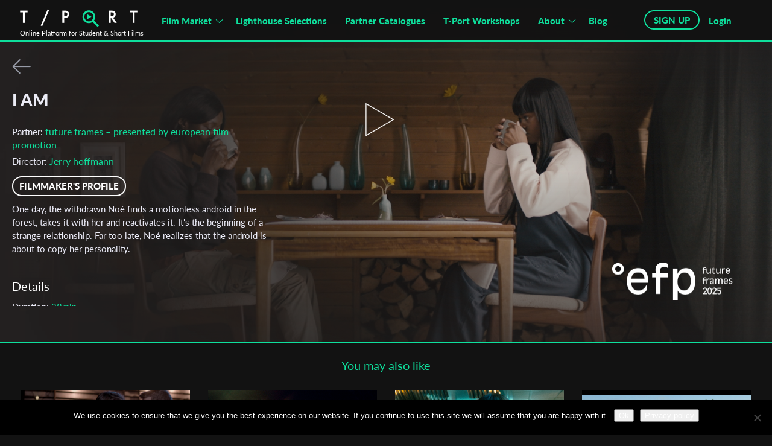

--- FILE ---
content_type: text/html; charset=UTF-8
request_url: https://tportmarket.com/films/i-am/
body_size: 23805
content:
  <!doctype html>
<html xmlns="http://www.w3.org/1999/xhtml" lang="en-US" xmlns:og="http://opengraphprotocol.org/schema/" xmlns:fb="http://www.facebook.com/2008/fbml"><head profile="http://gmpg.org/xfn/11">
    <meta http-equiv="X-UA-Compatible" content="IE=edge">
    <meta http-equiv="Content-Type" content="text/html; charset=UTF-8" />
    <link rel="icon" type="image/png" href="https://tportmarket.com/wp-content/themes/simon-wp-framework-child/images/favicon_green.png">
    <title>I AM - T-Port</title>
    <meta name="viewport" content="width=device-width, initial-scale=1.0, maximum-scale=1.0, user-scalable=no">
    <meta name="viewport" content="width=device-width, minimum-scale=1.0, maximum-scale=1.0, user-scalable=no">
    <meta name="description" content="Got a short to upload? Professionals on T-Port can view your film online and contact you directly."/>
    <meta property="og:type" content="article" />
    <meta property="og:title" content="I AM" />
    <meta property="og:description" content="Got a short to upload? Professionals on T-Port can view your film online and contact you directly." />
    <meta property="og:url" content="https://tportmarket.com/films/i-am/" />   
    <meta property="og:image" content="https://tportmarket.com/wp-content/uploads/2022/11/IAM_Still_2_©Lena-Katharina-Krause-Hamburg-Media-School-Noe-Sheri-Hagen-links-and-Ela-Melodie-Wakivuamina-at-breakfast-300x300.jpeg" />
    <meta property="og:site_name" content="Tportmarket" />
	<meta name="facebook-domain-verification" content="ybvjn5dhd7nk5tfgcklugkessvroa0" />
    <link href="https://tportmarket.com/wp-content/themes/simon-wp-framework-child/css/bootstrap.min.css" rel="stylesheet" type="text/css">
    <link href="https://tportmarket.com/wp-content/themes/simon-wp-framework-child/css/owl.carousel.min.css" rel="stylesheet" type="text/css">
    <link href="https://tportmarket.com/wp-content/themes/simon-wp-framework-child/css/font-awesome.min.css" rel="stylesheet" type="text/css">
    
    <link rel="preconnect" href="https://fonts.googleapis.com">
    <link rel="preconnect" href="https://fonts.gstatic.com" crossorigin>
    <link rel="preconnect" href="https://fonts.gstatic.com">
    <link href="https://fonts.googleapis.com/css2?family=Bebas+Neue&family=Lato:ital,wght@0,100;0,300;0,400;0,700;0,900;1,100;1,300;1,400;1,700;1,900&family=Open+Sans:ital,wght@0,300;0,400;0,600;0,700;0,800;1,300;1,400;1,600;1,700;1,800&display=swap"
    rel="stylesheet">
    <link rel="stylesheet" href="https://tportmarket.com/wp-content/themes/simon-wp-framework-child/css/owl.theme.default.min.css">
    <link rel="stylesheet" type="text/css" href="https://tportmarket.com/wp-content/themes/simon-wp-framework-child/slick-slider/slick/slick.css">
    <link rel="stylesheet" type="text/css" href="https://tportmarket.com/wp-content/themes/simon-wp-framework-child/slick-slider/slick/slick-theme.css">
    
    <link rel="stylesheet" href="https://tportmarket.com/wp-content/themes/simon-wp-framework-child/css/style.css">
    <link rel="stylesheet" href="https://tportmarket.com/wp-content/themes/simon-wp-framework-child/css/jquery-ui.css">
    <link rel="stylesheet" href="https://cdnjs.cloudflare.com/ajax/libs/font-awesome/5.15.3/css/all.min.css">
    
    <style>

span.select2.select2-container.select2-container--default{
-webkit-transition: none !important;
-moz-transition: none !important;
-ms-transition: none !important;
-o-transition: none !important;
transition: none !important;
}
  </style>
	<!-- Global site tag (gtag.js) - Google Analytics -->
<script async src="https://www.googletagmanager.com/gtag/js?id=UA-106131730-1"></script>
<script>
  window.dataLayer = window.dataLayer || [];
  function gtag(){dataLayer.push(arguments);}
  gtag('js', new Date());

  gtag('config', 'UA-106131730-1');
</script>





<!-- <script src="/js/jquery.js"></script> -->
<!-- <script src="https://code.jquery.com/jquery-3.4.1.min.js"></script> -->
<!-- <script
  src="https://code.jquery.com/jquery-3.4.1.min.js"
  integrity="sha256-CSXorXvZcTkaix6Yvo6HppcZGetbYMGWSFlBw8HfCJo="
  crossorigin="anonymous"></script> -->
  <script
  src="https://ajax.googleapis.com/ajax/libs/jquery/3.4.1/jquery.min.js"
  integrity="sha256-CSXorXvZcTkaix6Yvo6HppcZGetbYMGWSFlBw8HfCJo="
  crossorigin="anonymous" type="text/javascript"></script>
  
<script type="text/javascript" src="https://tportmarket.com/wp-content/themes/simon-wp-framework-child/js/jquery.tablesorter.js"></script>
<script type="text/javascript" src="https://tportmarket.com/wp-content/themes/simon-wp-framework-child/js/jquery.flexslider.js"></script>
<script type="text/javascript" src="https://tportmarket.com/wp-content/themes/simon-wp-framework-child/js/jquery.table2excel.js"></script>
<script type="text/javascript" src="https://code.jquery.com/ui/1.12.1/jquery-ui.js"></script>
<script type="application/javascript">
  $( function() {
   $( "#tabs" ).tabs();
  });
  </script>
     


<script src="https://www.google.com/recaptcha/api.js?render=6LfCdtwrAAAAABLtKpCVL64iRtcf6CFKpyBRxObu"></script>
<script type="application/javascript">

//$('.nice-select.small .current').html('All');
$(document).ready(function(){ 
   /*$('body').on('click',".slick-next",function(){
   $('.slick-slide').removeClass("mynext-slick");
   $(".slick-current.slick-active").addClass("mynext-slick");
    });*/

  /** show more video */
$('body').on('click',".show_more",function(){


        
});
 
/* end of code*/


 
/* end of code*/
   $('body').on('click',".slick-prev",function(){
    $('.slick-slide').removeClass("mynext-slick");
    $(".slick-current.slick-active").addClass("mynext-slick");
    
    $('.slick-slide').removeClass("newmyprevslide");
    //$('.slick-current').prev('.slick-slide').addClass("newmyprevslide");
                setTimeout(function(){ $('.slick-current').prev('.slick-slide').addClass("newmyprevslide"); }, 200);
    
    $('.slick-slide').removeClass("newmynextslide");
    //$('.slick-current').next('.slick-slide').addClass("newmynextslide");
                setTimeout(function(){ $('.slick-current').next('.slick-slide').addClass("newmynextslide"); }, 200);
   });
   
   $('body').on('click',".slick-next",function(){
    $('.slick-slide').removeClass("newmyprevslide");
    //$('.slick-current').prev('.slick-slide').addClass("newmyprevslide");
            setTimeout(function(){ $('.slick-current').prev('.slick-slide').addClass("newmyprevslide"); }, 200);
    
    $('.slick-slide').removeClass("newmynextslide");
    //$('.slick-current').next('.slick-slide').addClass("newmynextslide");
            setTimeout(function(){ $('.slick-current').next('.slick-slide').addClass("newmynextslide"); }, 200);
   });
   
    $(".front-login nav a").attr("href", "#");
    $('.front-login nav a[title="Not a member? Sign up"]').addClass('front-registration');
    $('.front-login nav a[title="Forget your password?"]').addClass('front-lost-pass');
    $(".front-registration").click(function(){
    $('#regPopup').css('height',$(document).innerHeight());
    $("#loginPopup").fadeOut('slow');
         $("#regPopup").fadeIn('slow');
                 
    });
     $(".front-lost-pass").click(function(){
    $("#loginPopup").fadeOut('slow');
         $("#lost-pass").fadeIn('slow');
                 
    });
  
  $(".change_password").click(function(){
    $("#logout").fadeOut('slow');
         $("#lost-pass").fadeIn('slow');    
    });
  
   
    $("#openFilters").click(function(){
        $("#browse_by_new").removeClass("browse_by_new_small");
        $("#browse_by_new").addClass("browse_by_new_more");
        $("#search_text").addClass("enterintro");
        $("#search_text").removeClass("intro");
        $("#moreFilters").slideToggle();
    $("#TopFilterBtn").slideToggle();
    $("#GenreFilter").slideToggle();
    });
  
  $("#closeFilters").click(function(){
    $("#browse_by_new").removeClass("browse_by_new_more");
    $("#browse_by_new").addClass("browse_by_new_small");
                $("#search_text").addClass("intro");
                $("#search_text").removeClass("enterintro");
    $("#moreFilters").slideToggle();
    $("#GenreFilter").slideToggle();
    $("#TopFilterBtn").slideToggle();
    });
  
  $(".regBtn").click(function(){
    $("#regPopup").fadeIn('slow');
    //jQuery( 'body' ).addClass( 'stop-scrolling' );
    });
  $("#closePopup1").click(function(){
    $("#regPopup").fadeOut('slow');
    jQuery( 'body' ).removeClass( 'stop-scrolling' );
    });
  
  $("#professional").click(function(){
    $(".regOptions").fadeOut(500);
    $(".regFormProfessional").delay(600).fadeIn('slow');
    });
  
  $("#proPopup").click(function(){
    $(".regOptions").fadeOut(500);
    $(".regFormProfessional").delay(600).fadeIn('slow');
    });
  
  
  $("#independent").click(function(){
    $(".regOptions").fadeOut(500);
    $(".regFormIndependent").delay(600).fadeIn('slow');
    });
  
        $('body').on('click',".loginBtn",function(){
      $('#loginPopup').css('height',$(document).innerHeight());
      $("#loginPopup").fadeIn('slow');
      $( 'body' ).addClass( 'stop-scrolling' );
      });
  
  
  
  $("#closePopup2").on("click", function(){
    $("#loginPopup").fadeOut('slow');
    jQuery( 'body' ).removeClass( 'stop-scrolling' );
        });
	
	$("#closePopupReg").on("click", function(){
    $("#regPopup").fadeOut('slow');
    jQuery( 'body' ).removeClass( 'stop-scrolling' );
        });
	
        $("#closePopup3").on("click", function(){
                $("#loginPopup1").fadeOut('slow');
      jQuery( 'body' ).removeClass( 'stop-scrolling' );
        });
         $("#closePopup4").on("click", function(){
                $("#lost-pass").fadeOut('slow');
       jQuery( 'body' ).removeClass( 'stop-scrolling' );
        });
    $("#closePopup5").on("click", function(){
                $("#logout").fadeOut('slow');
      jQuery( 'body' ).removeClass( 'stop-scrolling' );
        });
  $("#closePopup6").on("click", function(){
                $("#loginPopup").fadeOut('slow');
      jQuery( 'body' ).removeClass( 'stop-scrolling' );
        });
  
  
  
  $("#openTableView").click(function(){
    $("#expandView").fadeOut('slow');
    $("#tableView").fadeIn('slow');
    $("#browseBy").slideUp();
    $( "#openExpandView" ).removeClass( "active" );
    $( "#openTableView" ).addClass( "active" );
    
    });
  $("#openExpandView").click(function(){
    $("#tableView").fadeOut('slow');
    $("#expandView").fadeIn('slow');
    $("#browseBy").slideDown();
    $( "#openTableView" ).removeClass( "active" );
    $( "#openExpandView" ).addClass( "active" );
    });
  
  $("#schoolRegister").click(function(){
    $(".schoolcontact").fadeOut('slow');
        $(".schoolReg").fadeIn('slow');    
    });
  $("#schoolContact").click(function(){
    $(".schoolReg").fadeOut('slow');
        $(".schoolcontact").fadeIn('slow');    
    });
  
});

</script>
   <script type="text/javascript">
     
     jQuery(document).bind('gform_confirmation_loaded', function(){
      jQuery(window).scrollTop();
    });
  

      
  </script>
    <!-- Search forms -->
<script type="text/javascript">
    jQuery(document).ready(function(){
            jQuery("#search_text").addClass("intro");
            jQuery("#TopFilterBtn .filter-success-small").click();
            jQuery('.intro').keydown(function (e){
                if(e.keyCode == 13){
                    jQuery("#TopFilterBtn .filter-success-small").click();
                    return false;
                }
            });
        jQuery('.enterintro').keydown(function (e){
            if(e.keyCode == 13){
               jQuery("#TopFilterBtn .filter-success").click();
                return false;
            }
        });
    });

     jQuery(document).ready(function(){
        jQuery('body').on('click',".clearAll",function(){
          console.log('clear');
            var data = {
            'action': 'clearsession',
            'search_text_val': 'clear', 
            };
            jQuery('#loading').show();
            jQuery.ajax({
            url: 'https://tportmarket.com/wp-admin/admin-ajax.php',
                type: 'POST',
                data: data,
                success: function(response) {
                            window.location.href = 'https://tportmarket.com/all-films';
                         }
            });
        });
        jQuery('body').on('click',".clearinfo",function(){
          console.log('clear');
            var data = {
            'action': 'clearsession',
            'search_text_val': 'clear', 
            };
            jQuery('#loading').show();
            jQuery.ajax({
            url: 'https://tportmarket.com/wp-admin/admin-ajax.php',
                type: 'POST',
                data: data,
                success: function(response) {
                            window.location.href = 'https://tportmarket.com/school-highlights';
                         }
            });
        });
        jQuery('body').on('click',".clearAllIndi",function(){
          console.log('clear');
            var data = {
            'action': 'clearsession',
            'search_text_val': 'clear', 
            };
            jQuery('#loading').show();
            jQuery.ajax({
            url: 'https://tportmarket.com/wp-admin/admin-ajax.php',
                type: 'POST',
                data: data,
                success: function(response) {
                            window.location.href = 'https://tportmarket.com/indie-selections';
                         }
            });
        });    
             
     
     

  });
  jQuery(window).on('load',function() {
  // jQuery('#browse_by').val('data-genre');
   $(".slick-current.slick-active").addClass("mynext-slick");
  });
</script>
<script src="https://tportmarket.com/wp-content/themes/simon-wp-framework-child/slick-slider/slick/slick.js" type="text/javascript" charset="utf-8"></script>



<!--<noscript><iframe src="//www.googletagmanager.com/ns.html?id=GTM-K62S4Q"
height="0" width="0" style="display:none;visibility:hidden"></iframe></noscript>-->


	
	<!-- Google Tag Manager -->
<script>(function(w,d,s,l,i){w[l]=w[l]||[];w[l].push({'gtm.start':
new Date().getTime(),event:'gtm.js'});var f=d.getElementsByTagName(s)[0],
j=d.createElement(s),dl=l!='dataLayer'?'&l='+l:'';j.async=true;j.src=
'https://www.googletagmanager.com/gtm.js?id='+i+dl;f.parentNode.insertBefore(j,f);
})(window,document,'script','dataLayer','GTM-TZH9BXR');</script>
<!-- End Google Tag Manager -->
	
	
<meta name='robots' content='index, follow, max-image-preview:large, max-snippet:-1, max-video-preview:-1' />
	<style>img:is([sizes="auto" i], [sizes^="auto," i]) { contain-intrinsic-size: 3000px 1500px }</style>
	
	<!-- This site is optimized with the Yoast SEO plugin v26.0 - https://yoast.com/wordpress/plugins/seo/ -->
	<link rel="canonical" href="https://tportmarket.com/films/i-am/" />
	<meta property="og:locale" content="en_US" />
	<meta property="og:type" content="article" />
	<meta property="og:title" content="I AM - T-Port" />
	<meta property="og:url" content="https://tportmarket.com/films/i-am/" />
	<meta property="og:site_name" content="T-Port" />
	<meta property="article:publisher" content="https://www.facebook.com/tportmarket" />
	<meta property="article:modified_time" content="2022-11-23T10:24:29+00:00" />
	<meta property="og:image" content="https://tportmarket.com/wp-content/uploads/2022/11/IAM_Still_2_©Lena-Katharina-Krause-Hamburg-Media-School-Noe-Sheri-Hagen-links-and-Ela-Melodie-Wakivuamina-at-breakfast.jpeg" />
	<meta property="og:image:width" content="1920" />
	<meta property="og:image:height" content="1080" />
	<meta property="og:image:type" content="image/jpeg" />
	<meta name="twitter:card" content="summary_large_image" />
	<script type="application/ld+json" class="yoast-schema-graph">{"@context":"https://schema.org","@graph":[{"@type":"WebPage","@id":"https://tportmarket.com/films/i-am/","url":"https://tportmarket.com/films/i-am/","name":"I AM - T-Port","isPartOf":{"@id":"https://tportmarket.com/#website"},"primaryImageOfPage":{"@id":"https://tportmarket.com/films/i-am/#primaryimage"},"image":{"@id":"https://tportmarket.com/films/i-am/#primaryimage"},"thumbnailUrl":"https://tportmarket.com/wp-content/uploads/2022/11/IAM_Still_2_©Lena-Katharina-Krause-Hamburg-Media-School-Noe-Sheri-Hagen-links-and-Ela-Melodie-Wakivuamina-at-breakfast.jpeg","datePublished":"-0001-11-30T00:00:00+00:00","dateModified":"2022-11-23T10:24:29+00:00","breadcrumb":{"@id":"https://tportmarket.com/films/i-am/#breadcrumb"},"inLanguage":"en-US","potentialAction":[{"@type":"ReadAction","target":["https://tportmarket.com/films/i-am/"]}]},{"@type":"ImageObject","inLanguage":"en-US","@id":"https://tportmarket.com/films/i-am/#primaryimage","url":"https://tportmarket.com/wp-content/uploads/2022/11/IAM_Still_2_©Lena-Katharina-Krause-Hamburg-Media-School-Noe-Sheri-Hagen-links-and-Ela-Melodie-Wakivuamina-at-breakfast.jpeg","contentUrl":"https://tportmarket.com/wp-content/uploads/2022/11/IAM_Still_2_©Lena-Katharina-Krause-Hamburg-Media-School-Noe-Sheri-Hagen-links-and-Ela-Melodie-Wakivuamina-at-breakfast.jpeg","width":1920,"height":1080},{"@type":"BreadcrumbList","@id":"https://tportmarket.com/films/i-am/#breadcrumb","itemListElement":[{"@type":"ListItem","position":1,"name":"Home","item":"https://tportmarket.com/"},{"@type":"ListItem","position":2,"name":"I AM"}]},{"@type":"WebSite","@id":"https://tportmarket.com/#website","url":"https://tportmarket.com/","name":"T-Port","description":"Online Market for Student &amp; Short Films","publisher":{"@id":"https://tportmarket.com/#organization"},"potentialAction":[{"@type":"SearchAction","target":{"@type":"EntryPoint","urlTemplate":"https://tportmarket.com/?s={search_term_string}"},"query-input":{"@type":"PropertyValueSpecification","valueRequired":true,"valueName":"search_term_string"}}],"inLanguage":"en-US"},{"@type":"Organization","@id":"https://tportmarket.com/#organization","name":"Tport","url":"https://tportmarket.com/","logo":{"@type":"ImageObject","inLanguage":"en-US","@id":"https://tportmarket.com/#/schema/logo/image/","url":"https://tportmarket.com/wp-content/uploads/2019/04/filmographyDefualt.jpg","contentUrl":"https://tportmarket.com/wp-content/uploads/2019/04/filmographyDefualt.jpg","width":162,"height":110,"caption":"Tport"},"image":{"@id":"https://tportmarket.com/#/schema/logo/image/"},"sameAs":["https://www.facebook.com/tportmarket"]}]}</script>
	<!-- / Yoast SEO plugin. -->


<link rel='dns-prefetch' href='//www.google.com' />
<link rel="alternate" type="application/rss+xml" title="T-Port &raquo; Feed" href="https://tportmarket.com/feed/" />
<link rel="alternate" type="application/rss+xml" title="T-Port &raquo; Comments Feed" href="https://tportmarket.com/comments/feed/" />
		<!-- This site uses the Google Analytics by ExactMetrics plugin v8.8.0 - Using Analytics tracking - https://www.exactmetrics.com/ -->
		<!-- Note: ExactMetrics is not currently configured on this site. The site owner needs to authenticate with Google Analytics in the ExactMetrics settings panel. -->
					<!-- No tracking code set -->
				<!-- / Google Analytics by ExactMetrics -->
		<script type="text/javascript">
/* <![CDATA[ */
window._wpemojiSettings = {"baseUrl":"https:\/\/s.w.org\/images\/core\/emoji\/16.0.1\/72x72\/","ext":".png","svgUrl":"https:\/\/s.w.org\/images\/core\/emoji\/16.0.1\/svg\/","svgExt":".svg","source":{"concatemoji":"https:\/\/tportmarket.com\/wp-includes\/js\/wp-emoji-release.min.js"}};
/*! This file is auto-generated */
!function(s,n){var o,i,e;function c(e){try{var t={supportTests:e,timestamp:(new Date).valueOf()};sessionStorage.setItem(o,JSON.stringify(t))}catch(e){}}function p(e,t,n){e.clearRect(0,0,e.canvas.width,e.canvas.height),e.fillText(t,0,0);var t=new Uint32Array(e.getImageData(0,0,e.canvas.width,e.canvas.height).data),a=(e.clearRect(0,0,e.canvas.width,e.canvas.height),e.fillText(n,0,0),new Uint32Array(e.getImageData(0,0,e.canvas.width,e.canvas.height).data));return t.every(function(e,t){return e===a[t]})}function u(e,t){e.clearRect(0,0,e.canvas.width,e.canvas.height),e.fillText(t,0,0);for(var n=e.getImageData(16,16,1,1),a=0;a<n.data.length;a++)if(0!==n.data[a])return!1;return!0}function f(e,t,n,a){switch(t){case"flag":return n(e,"\ud83c\udff3\ufe0f\u200d\u26a7\ufe0f","\ud83c\udff3\ufe0f\u200b\u26a7\ufe0f")?!1:!n(e,"\ud83c\udde8\ud83c\uddf6","\ud83c\udde8\u200b\ud83c\uddf6")&&!n(e,"\ud83c\udff4\udb40\udc67\udb40\udc62\udb40\udc65\udb40\udc6e\udb40\udc67\udb40\udc7f","\ud83c\udff4\u200b\udb40\udc67\u200b\udb40\udc62\u200b\udb40\udc65\u200b\udb40\udc6e\u200b\udb40\udc67\u200b\udb40\udc7f");case"emoji":return!a(e,"\ud83e\udedf")}return!1}function g(e,t,n,a){var r="undefined"!=typeof WorkerGlobalScope&&self instanceof WorkerGlobalScope?new OffscreenCanvas(300,150):s.createElement("canvas"),o=r.getContext("2d",{willReadFrequently:!0}),i=(o.textBaseline="top",o.font="600 32px Arial",{});return e.forEach(function(e){i[e]=t(o,e,n,a)}),i}function t(e){var t=s.createElement("script");t.src=e,t.defer=!0,s.head.appendChild(t)}"undefined"!=typeof Promise&&(o="wpEmojiSettingsSupports",i=["flag","emoji"],n.supports={everything:!0,everythingExceptFlag:!0},e=new Promise(function(e){s.addEventListener("DOMContentLoaded",e,{once:!0})}),new Promise(function(t){var n=function(){try{var e=JSON.parse(sessionStorage.getItem(o));if("object"==typeof e&&"number"==typeof e.timestamp&&(new Date).valueOf()<e.timestamp+604800&&"object"==typeof e.supportTests)return e.supportTests}catch(e){}return null}();if(!n){if("undefined"!=typeof Worker&&"undefined"!=typeof OffscreenCanvas&&"undefined"!=typeof URL&&URL.createObjectURL&&"undefined"!=typeof Blob)try{var e="postMessage("+g.toString()+"("+[JSON.stringify(i),f.toString(),p.toString(),u.toString()].join(",")+"));",a=new Blob([e],{type:"text/javascript"}),r=new Worker(URL.createObjectURL(a),{name:"wpTestEmojiSupports"});return void(r.onmessage=function(e){c(n=e.data),r.terminate(),t(n)})}catch(e){}c(n=g(i,f,p,u))}t(n)}).then(function(e){for(var t in e)n.supports[t]=e[t],n.supports.everything=n.supports.everything&&n.supports[t],"flag"!==t&&(n.supports.everythingExceptFlag=n.supports.everythingExceptFlag&&n.supports[t]);n.supports.everythingExceptFlag=n.supports.everythingExceptFlag&&!n.supports.flag,n.DOMReady=!1,n.readyCallback=function(){n.DOMReady=!0}}).then(function(){return e}).then(function(){var e;n.supports.everything||(n.readyCallback(),(e=n.source||{}).concatemoji?t(e.concatemoji):e.wpemoji&&e.twemoji&&(t(e.twemoji),t(e.wpemoji)))}))}((window,document),window._wpemojiSettings);
/* ]]> */
</script>
<style id='wp-emoji-styles-inline-css' type='text/css'>

	img.wp-smiley, img.emoji {
		display: inline !important;
		border: none !important;
		box-shadow: none !important;
		height: 1em !important;
		width: 1em !important;
		margin: 0 0.07em !important;
		vertical-align: -0.1em !important;
		background: none !important;
		padding: 0 !important;
	}
</style>
<link rel='stylesheet' id='wp-block-library-css' href='https://tportmarket.com/wp-includes/css/dist/block-library/style.min.css' type='text/css' media='all' />
<style id='classic-theme-styles-inline-css' type='text/css'>
/*! This file is auto-generated */
.wp-block-button__link{color:#fff;background-color:#32373c;border-radius:9999px;box-shadow:none;text-decoration:none;padding:calc(.667em + 2px) calc(1.333em + 2px);font-size:1.125em}.wp-block-file__button{background:#32373c;color:#fff;text-decoration:none}
</style>
<style id='wppb-edit-profile-style-inline-css' type='text/css'>


</style>
<style id='wppb-login-style-inline-css' type='text/css'>


</style>
<style id='wppb-recover-password-style-inline-css' type='text/css'>


</style>
<style id='wppb-register-style-inline-css' type='text/css'>


</style>
<style id='global-styles-inline-css' type='text/css'>
:root{--wp--preset--aspect-ratio--square: 1;--wp--preset--aspect-ratio--4-3: 4/3;--wp--preset--aspect-ratio--3-4: 3/4;--wp--preset--aspect-ratio--3-2: 3/2;--wp--preset--aspect-ratio--2-3: 2/3;--wp--preset--aspect-ratio--16-9: 16/9;--wp--preset--aspect-ratio--9-16: 9/16;--wp--preset--color--black: #000000;--wp--preset--color--cyan-bluish-gray: #abb8c3;--wp--preset--color--white: #ffffff;--wp--preset--color--pale-pink: #f78da7;--wp--preset--color--vivid-red: #cf2e2e;--wp--preset--color--luminous-vivid-orange: #ff6900;--wp--preset--color--luminous-vivid-amber: #fcb900;--wp--preset--color--light-green-cyan: #7bdcb5;--wp--preset--color--vivid-green-cyan: #00d084;--wp--preset--color--pale-cyan-blue: #8ed1fc;--wp--preset--color--vivid-cyan-blue: #0693e3;--wp--preset--color--vivid-purple: #9b51e0;--wp--preset--gradient--vivid-cyan-blue-to-vivid-purple: linear-gradient(135deg,rgba(6,147,227,1) 0%,rgb(155,81,224) 100%);--wp--preset--gradient--light-green-cyan-to-vivid-green-cyan: linear-gradient(135deg,rgb(122,220,180) 0%,rgb(0,208,130) 100%);--wp--preset--gradient--luminous-vivid-amber-to-luminous-vivid-orange: linear-gradient(135deg,rgba(252,185,0,1) 0%,rgba(255,105,0,1) 100%);--wp--preset--gradient--luminous-vivid-orange-to-vivid-red: linear-gradient(135deg,rgba(255,105,0,1) 0%,rgb(207,46,46) 100%);--wp--preset--gradient--very-light-gray-to-cyan-bluish-gray: linear-gradient(135deg,rgb(238,238,238) 0%,rgb(169,184,195) 100%);--wp--preset--gradient--cool-to-warm-spectrum: linear-gradient(135deg,rgb(74,234,220) 0%,rgb(151,120,209) 20%,rgb(207,42,186) 40%,rgb(238,44,130) 60%,rgb(251,105,98) 80%,rgb(254,248,76) 100%);--wp--preset--gradient--blush-light-purple: linear-gradient(135deg,rgb(255,206,236) 0%,rgb(152,150,240) 100%);--wp--preset--gradient--blush-bordeaux: linear-gradient(135deg,rgb(254,205,165) 0%,rgb(254,45,45) 50%,rgb(107,0,62) 100%);--wp--preset--gradient--luminous-dusk: linear-gradient(135deg,rgb(255,203,112) 0%,rgb(199,81,192) 50%,rgb(65,88,208) 100%);--wp--preset--gradient--pale-ocean: linear-gradient(135deg,rgb(255,245,203) 0%,rgb(182,227,212) 50%,rgb(51,167,181) 100%);--wp--preset--gradient--electric-grass: linear-gradient(135deg,rgb(202,248,128) 0%,rgb(113,206,126) 100%);--wp--preset--gradient--midnight: linear-gradient(135deg,rgb(2,3,129) 0%,rgb(40,116,252) 100%);--wp--preset--font-size--small: 13px;--wp--preset--font-size--medium: 20px;--wp--preset--font-size--large: 36px;--wp--preset--font-size--x-large: 42px;--wp--preset--spacing--20: 0.44rem;--wp--preset--spacing--30: 0.67rem;--wp--preset--spacing--40: 1rem;--wp--preset--spacing--50: 1.5rem;--wp--preset--spacing--60: 2.25rem;--wp--preset--spacing--70: 3.38rem;--wp--preset--spacing--80: 5.06rem;--wp--preset--shadow--natural: 6px 6px 9px rgba(0, 0, 0, 0.2);--wp--preset--shadow--deep: 12px 12px 50px rgba(0, 0, 0, 0.4);--wp--preset--shadow--sharp: 6px 6px 0px rgba(0, 0, 0, 0.2);--wp--preset--shadow--outlined: 6px 6px 0px -3px rgba(255, 255, 255, 1), 6px 6px rgba(0, 0, 0, 1);--wp--preset--shadow--crisp: 6px 6px 0px rgba(0, 0, 0, 1);}:where(.is-layout-flex){gap: 0.5em;}:where(.is-layout-grid){gap: 0.5em;}body .is-layout-flex{display: flex;}.is-layout-flex{flex-wrap: wrap;align-items: center;}.is-layout-flex > :is(*, div){margin: 0;}body .is-layout-grid{display: grid;}.is-layout-grid > :is(*, div){margin: 0;}:where(.wp-block-columns.is-layout-flex){gap: 2em;}:where(.wp-block-columns.is-layout-grid){gap: 2em;}:where(.wp-block-post-template.is-layout-flex){gap: 1.25em;}:where(.wp-block-post-template.is-layout-grid){gap: 1.25em;}.has-black-color{color: var(--wp--preset--color--black) !important;}.has-cyan-bluish-gray-color{color: var(--wp--preset--color--cyan-bluish-gray) !important;}.has-white-color{color: var(--wp--preset--color--white) !important;}.has-pale-pink-color{color: var(--wp--preset--color--pale-pink) !important;}.has-vivid-red-color{color: var(--wp--preset--color--vivid-red) !important;}.has-luminous-vivid-orange-color{color: var(--wp--preset--color--luminous-vivid-orange) !important;}.has-luminous-vivid-amber-color{color: var(--wp--preset--color--luminous-vivid-amber) !important;}.has-light-green-cyan-color{color: var(--wp--preset--color--light-green-cyan) !important;}.has-vivid-green-cyan-color{color: var(--wp--preset--color--vivid-green-cyan) !important;}.has-pale-cyan-blue-color{color: var(--wp--preset--color--pale-cyan-blue) !important;}.has-vivid-cyan-blue-color{color: var(--wp--preset--color--vivid-cyan-blue) !important;}.has-vivid-purple-color{color: var(--wp--preset--color--vivid-purple) !important;}.has-black-background-color{background-color: var(--wp--preset--color--black) !important;}.has-cyan-bluish-gray-background-color{background-color: var(--wp--preset--color--cyan-bluish-gray) !important;}.has-white-background-color{background-color: var(--wp--preset--color--white) !important;}.has-pale-pink-background-color{background-color: var(--wp--preset--color--pale-pink) !important;}.has-vivid-red-background-color{background-color: var(--wp--preset--color--vivid-red) !important;}.has-luminous-vivid-orange-background-color{background-color: var(--wp--preset--color--luminous-vivid-orange) !important;}.has-luminous-vivid-amber-background-color{background-color: var(--wp--preset--color--luminous-vivid-amber) !important;}.has-light-green-cyan-background-color{background-color: var(--wp--preset--color--light-green-cyan) !important;}.has-vivid-green-cyan-background-color{background-color: var(--wp--preset--color--vivid-green-cyan) !important;}.has-pale-cyan-blue-background-color{background-color: var(--wp--preset--color--pale-cyan-blue) !important;}.has-vivid-cyan-blue-background-color{background-color: var(--wp--preset--color--vivid-cyan-blue) !important;}.has-vivid-purple-background-color{background-color: var(--wp--preset--color--vivid-purple) !important;}.has-black-border-color{border-color: var(--wp--preset--color--black) !important;}.has-cyan-bluish-gray-border-color{border-color: var(--wp--preset--color--cyan-bluish-gray) !important;}.has-white-border-color{border-color: var(--wp--preset--color--white) !important;}.has-pale-pink-border-color{border-color: var(--wp--preset--color--pale-pink) !important;}.has-vivid-red-border-color{border-color: var(--wp--preset--color--vivid-red) !important;}.has-luminous-vivid-orange-border-color{border-color: var(--wp--preset--color--luminous-vivid-orange) !important;}.has-luminous-vivid-amber-border-color{border-color: var(--wp--preset--color--luminous-vivid-amber) !important;}.has-light-green-cyan-border-color{border-color: var(--wp--preset--color--light-green-cyan) !important;}.has-vivid-green-cyan-border-color{border-color: var(--wp--preset--color--vivid-green-cyan) !important;}.has-pale-cyan-blue-border-color{border-color: var(--wp--preset--color--pale-cyan-blue) !important;}.has-vivid-cyan-blue-border-color{border-color: var(--wp--preset--color--vivid-cyan-blue) !important;}.has-vivid-purple-border-color{border-color: var(--wp--preset--color--vivid-purple) !important;}.has-vivid-cyan-blue-to-vivid-purple-gradient-background{background: var(--wp--preset--gradient--vivid-cyan-blue-to-vivid-purple) !important;}.has-light-green-cyan-to-vivid-green-cyan-gradient-background{background: var(--wp--preset--gradient--light-green-cyan-to-vivid-green-cyan) !important;}.has-luminous-vivid-amber-to-luminous-vivid-orange-gradient-background{background: var(--wp--preset--gradient--luminous-vivid-amber-to-luminous-vivid-orange) !important;}.has-luminous-vivid-orange-to-vivid-red-gradient-background{background: var(--wp--preset--gradient--luminous-vivid-orange-to-vivid-red) !important;}.has-very-light-gray-to-cyan-bluish-gray-gradient-background{background: var(--wp--preset--gradient--very-light-gray-to-cyan-bluish-gray) !important;}.has-cool-to-warm-spectrum-gradient-background{background: var(--wp--preset--gradient--cool-to-warm-spectrum) !important;}.has-blush-light-purple-gradient-background{background: var(--wp--preset--gradient--blush-light-purple) !important;}.has-blush-bordeaux-gradient-background{background: var(--wp--preset--gradient--blush-bordeaux) !important;}.has-luminous-dusk-gradient-background{background: var(--wp--preset--gradient--luminous-dusk) !important;}.has-pale-ocean-gradient-background{background: var(--wp--preset--gradient--pale-ocean) !important;}.has-electric-grass-gradient-background{background: var(--wp--preset--gradient--electric-grass) !important;}.has-midnight-gradient-background{background: var(--wp--preset--gradient--midnight) !important;}.has-small-font-size{font-size: var(--wp--preset--font-size--small) !important;}.has-medium-font-size{font-size: var(--wp--preset--font-size--medium) !important;}.has-large-font-size{font-size: var(--wp--preset--font-size--large) !important;}.has-x-large-font-size{font-size: var(--wp--preset--font-size--x-large) !important;}
:where(.wp-block-post-template.is-layout-flex){gap: 1.25em;}:where(.wp-block-post-template.is-layout-grid){gap: 1.25em;}
:where(.wp-block-columns.is-layout-flex){gap: 2em;}:where(.wp-block-columns.is-layout-grid){gap: 2em;}
:root :where(.wp-block-pullquote){font-size: 1.5em;line-height: 1.6;}
</style>
<link rel='stylesheet' id='cookie-notice-front-css' href='https://tportmarket.com/wp-content/plugins/cookie-notice/css/front.min.css' type='text/css' media='all' />
<link rel='stylesheet' id='woocommerce-layout-css' href='https://tportmarket.com/wp-content/plugins/woocommerce/assets/css/woocommerce-layout.css' type='text/css' media='all' />
<link rel='stylesheet' id='woocommerce-smallscreen-css' href='https://tportmarket.com/wp-content/plugins/woocommerce/assets/css/woocommerce-smallscreen.css' type='text/css' media='only screen and (max-width: 768px)' />
<link rel='stylesheet' id='woocommerce-general-css' href='https://tportmarket.com/wp-content/plugins/woocommerce/assets/css/woocommerce.css' type='text/css' media='all' />
<style id='woocommerce-inline-inline-css' type='text/css'>
.woocommerce form .form-row .required { visibility: visible; }
</style>
<link rel='stylesheet' id='hf-woocommerce-subscription-css' href='https://tportmarket.com/wp-content/plugins/xa-woocommerce-subscriptions/public/css/hf-woocommerce-subscription-public.css' type='text/css' media='all' />
<link rel='stylesheet' id='brands-styles-css' href='https://tportmarket.com/wp-content/plugins/woocommerce/assets/css/brands.css' type='text/css' media='all' />
<link rel='stylesheet' id='normalize-css' href='https://tportmarket.com/wp-content/themes/simon-wp-framework/inc/css/normalize.css' type='text/css' media='all' />
<link rel='stylesheet' id='style-css' href='https://tportmarket.com/wp-content/themes/simon-wp-framework-child/style.css' type='text/css' media='all' />
<link rel='stylesheet' id='to-top-css' href='https://tportmarket.com/wp-content/themes/simon-wp-framework/inc/css/to-top-jquery.css' type='text/css' media='all' />
<link rel='stylesheet' id='fancybox-css' href='https://tportmarket.com/wp-content/plugins/easy-fancybox/fancybox/1.5.4/jquery.fancybox.min.css' type='text/css' media='screen' />
<style id='fancybox-inline-css' type='text/css'>
#fancybox-content{border-color:#ffffff;}#fancybox-title,#fancybox-title-float-main{color:#fff}
</style>
<link rel='stylesheet' id='catchkathmandu-child-responsive-css' href='https://tportmarket.com/wp-content/themes/simon-wp-framework-child/css/mediaqueries.css' type='text/css' media='all' />
<link rel='stylesheet' id='wppb_stylesheet-css' href='https://tportmarket.com/wp-content/plugins/profile-builder/assets/css/style-front-end.css' type='text/css' media='all' />
<script type="text/javascript" id="cookie-notice-front-js-before">
/* <![CDATA[ */
var cnArgs = {"ajaxUrl":"https:\/\/tportmarket.com\/wp-admin\/admin-ajax.php","nonce":"af1aee8b03","hideEffect":"fade","position":"bottom","onScroll":false,"onScrollOffset":100,"onClick":false,"cookieName":"cookie_notice_accepted","cookieTime":2592000,"cookieTimeRejected":2592000,"globalCookie":false,"redirection":false,"cache":false,"revokeCookies":false,"revokeCookiesOpt":"automatic"};
/* ]]> */
</script>
<script type="text/javascript" src="https://tportmarket.com/wp-content/plugins/cookie-notice/js/front.min.js" id="cookie-notice-front-js"></script>
<script type="text/javascript" src="https://tportmarket.com/wp-includes/js/jquery/jquery.min.js" id="jquery-core-js"></script>
<script type="text/javascript" src="https://tportmarket.com/wp-includes/js/jquery/jquery-migrate.min.js" id="jquery-migrate-js"></script>
<script type="text/javascript" src="https://tportmarket.com/wp-content/plugins/woocommerce/assets/js/jquery-blockui/jquery.blockUI.min.js" id="wc-jquery-blockui-js" defer="defer" data-wp-strategy="defer"></script>
<script type="text/javascript" id="wc-add-to-cart-js-extra">
/* <![CDATA[ */
var wc_add_to_cart_params = {"ajax_url":"\/wp-admin\/admin-ajax.php","wc_ajax_url":"\/?wc-ajax=%%endpoint%%","i18n_view_cart":"View cart","cart_url":"https:\/\/tportmarket.com\/cart\/","is_cart":"","cart_redirect_after_add":"no"};
/* ]]> */
</script>
<script type="text/javascript" src="https://tportmarket.com/wp-content/plugins/woocommerce/assets/js/frontend/add-to-cart.min.js" id="wc-add-to-cart-js" defer="defer" data-wp-strategy="defer"></script>
<script type="text/javascript" src="https://tportmarket.com/wp-content/plugins/woocommerce/assets/js/js-cookie/js.cookie.min.js" id="wc-js-cookie-js" defer="defer" data-wp-strategy="defer"></script>
<script type="text/javascript" id="woocommerce-js-extra">
/* <![CDATA[ */
var woocommerce_params = {"ajax_url":"\/wp-admin\/admin-ajax.php","wc_ajax_url":"\/?wc-ajax=%%endpoint%%","i18n_password_show":"Show password","i18n_password_hide":"Hide password"};
/* ]]> */
</script>
<script type="text/javascript" src="https://tportmarket.com/wp-content/plugins/woocommerce/assets/js/frontend/woocommerce.min.js" id="woocommerce-js" defer="defer" data-wp-strategy="defer"></script>
<script type="text/javascript" src="https://tportmarket.com/wp-content/plugins/xa-woocommerce-subscriptions/public/js/hf-woocommerce-subscription-public.js" id="hf-woocommerce-subscription-js"></script>
<script type="text/javascript" id="WCPAY_ASSETS-js-extra">
/* <![CDATA[ */
var wcpayAssets = {"url":"https:\/\/tportmarket.com\/wp-content\/plugins\/woocommerce-payments\/dist\/"};
/* ]]> */
</script>
<script type="text/javascript" src="https://tportmarket.com/wp-content/themes/simon-wp-framework/inc/js/menu.js" id="menu-js"></script>
<script type="text/javascript" src="https://tportmarket.com/wp-content/themes/simon-wp-framework/inc/js/to-top-jquery.js" id="to-top-js"></script>
<script type="text/javascript" src="https://tportmarket.com/wp-content/themes/simon-wp-framework/inc/js/fadein.js" id="fade-in-js"></script>
<script type="text/javascript" src="https://tportmarket.com/wp-content/themes/simon-wp-framework/inc/js/flowtype.js" id="flow-type-js"></script>
<script type="text/javascript" id="favorites-js-extra">
/* <![CDATA[ */
var favorites_data = {"ajaxurl":"https:\/\/tportmarket.com\/wp-admin\/admin-ajax.php","nonce":"64052db7bd","favorite":"<i class=\"movie_hrt-empty\"><\/i>","favorited":"<i class=\"movie_hrt-full\"><\/i>","includecount":"","indicate_loading":"","loading_text":"Loading","loading_image":"","loading_image_active":"","loading_image_preload":"","cache_enabled":"1","button_options":{"button_type":"custom","custom_colors":false,"box_shadow":false,"include_count":false,"default":{"background_default":false,"border_default":false,"text_default":false,"icon_default":false,"count_default":false},"active":{"background_active":false,"border_active":false,"text_active":false,"icon_active":false,"count_active":false}},"authentication_modal_content":"<p>Please login to add favorites.<\/p><p><a href=\"#\" data-favorites-modal-close>Dismiss this notice<\/a><\/p>","authentication_redirect":"","dev_mode":"","logged_in":"","user_id":"0","authentication_redirect_url":"https:\/\/tportmarket.com\/wp-login.php"};
/* ]]> */
</script>
<script type="text/javascript" src="https://tportmarket.com/wp-content/plugins/favorites/assets/js/favorites.min.js" id="favorites-js"></script>
<link rel="https://api.w.org/" href="https://tportmarket.com/wp-json/" /><link rel="EditURI" type="application/rsd+xml" title="RSD" href="https://tportmarket.com/xmlrpc.php?rsd" />
<meta name="generator" content="WordPress 6.8.3" />
<meta name="generator" content="WooCommerce 10.3.6" />
<link rel='shortlink' href='https://tportmarket.com/?p=58002' />
<link rel="alternate" title="oEmbed (JSON)" type="application/json+oembed" href="https://tportmarket.com/wp-json/oembed/1.0/embed?url=https%3A%2F%2Ftportmarket.com%2Ffilms%2Fi-am%2F" />
<link rel="alternate" title="oEmbed (XML)" type="text/xml+oembed" href="https://tportmarket.com/wp-json/oembed/1.0/embed?url=https%3A%2F%2Ftportmarket.com%2Ffilms%2Fi-am%2F&#038;format=xml" />
	<noscript><style>.woocommerce-product-gallery{ opacity: 1 !important; }</style></noscript>
	<style type="text/css">.recentcomments a{display:inline !important;padding:0 !important;margin:0 !important;}</style>		<style type="text/css" id="wp-custom-css">
			/*
You can add your own CSS here.

Click the help icon above to learn more.
*/
		</style>
			<!-- Facebook Pixel Code -->
	
	
<!-- sks test shortcode -->



<!-- Meta Pixel Code -->
<script>
!function(f,b,e,v,n,t,s)
{if(f.fbq)return;n=f.fbq=function(){n.callMethod?
n.callMethod.apply(n,arguments):n.queue.push(arguments)};
if(!f._fbq)f._fbq=n;n.push=n;n.loaded=!0;n.version='2.0';
n.queue=[];t=b.createElement(e);t.async=!0;
t.src=v;s=b.getElementsByTagName(e)[0];
s.parentNode.insertBefore(t,s)}(window, document,'script',
'https://connect.facebook.net/en_US/fbevents.js');
fbq('init', '234076132454925');
fbq('track', 'PageView');
</script>
<noscript><img height="1" width="1" style="display:none"
src="https://www.facebook.com/tr?id=234076132454925&ev=PageView&noscript=1"
/></noscript>
<!-- End Meta Pixel Code -->

</head>
<body class="wp-singular films-template-default single single-films postid-58002 wp-theme-simon-wp-framework wp-child-theme-simon-wp-framework-child theme-simon-wp-framework cookies-not-set woocommerce-no-js">
  <!-- Google Tag Manager (noscript) -->
<noscript><iframe src="https://www.googletagmanager.com/ns.html?id=GTM-TZH9BXR"
height="0" width="0" style="display:none;visibility:hidden"></iframe></noscript>
<!-- End Google Tag Manager (noscript) -->
       <!-- Banner start here --> 
    <!-- Nav start here -->
    <nav class="navbar navbar-default navbar-fixed-top">
      <div class="navbar-header">
        <button type="button" class="navbar-toggle collapsed" data-toggle="collapse" data-target="#navbar" aria-expanded="false" aria-controls="navbar"> <span class="sr-only">Toggle navigation</span> <span class="icon-bar"></span> <span class="icon-bar"></span> <span class="icon-bar"></span> </button>
        
        <a class="navbar-brand" href="https://tportmarket.com/">
            <img src="https://tportmarket.com/wp-content/uploads/2020/09/logo.png"/>
            <div class="subLogo">Online Platform for Student & Short Films</div>
        </a>
    </div>
      <div id="navbar" class="navbar-collapse collapse">
       <div class="menu-menu-1-container"><ul id="menu-menu-1" class="nav navbar-nav navbar-left"><li id="menu-item-29" class="menu-item menu-item-type-post_type menu-item-object-page menu-item-has-children menu-item-29"><a href="https://tportmarket.com/all-films/">Film Market</a>
<ul class="sub-menu">
	<li id="menu-item-5908" class="menu-item menu-item-type-post_type menu-item-object-page menu-item-5908"><a href="https://tportmarket.com/all-films/">Film Market</a></li>
	<li id="menu-item-5910" class="menu-item menu-item-type-post_type menu-item-object-page menu-item-5910"><a href="https://tportmarket.com/festivals-spotlight/">Festival Spotlight</a></li>
	<li id="menu-item-5911" class="menu-item menu-item-type-post_type menu-item-object-page menu-item-5911"><a href="https://tportmarket.com/partner-highlights/">Partner Highlights</a></li>
	<li id="menu-item-70573" class="menu-item menu-item-type-post_type menu-item-object-page menu-item-70573"><a href="https://tportmarket.com/t-port-films-for-free/">Stream for Free</a></li>
</ul>
</li>
<li id="menu-item-65663" class="menu-item menu-item-type-post_type menu-item-object-page menu-item-65663"><a href="https://tportmarket.com/lighthouse-selections/">Lighthouse Selections</a></li>
<li id="menu-item-5912" class="menu-item menu-item-type-post_type menu-item-object-page menu-item-5912"><a href="https://tportmarket.com/partners-catalogues/">Partner Catalogues</a></li>
<li id="menu-item-73568" class="menu-item menu-item-type-post_type menu-item-object-page menu-item-73568"><a href="https://tportmarket.com/exclusive-workshop-consultation/">T-Port Workshops</a></li>
<li id="menu-item-1671" class="menu-item menu-item-type-custom menu-item-object-custom menu-item-has-children menu-item-1671"><a href="#">About</a>
<ul class="sub-menu">
	<li id="menu-item-4252" class="menu-item menu-item-type-post_type menu-item-object-page menu-item-4252"><a href="https://tportmarket.com/about-2/">Who We Are</a></li>
	<li id="menu-item-7617" class="menu-item menu-item-type-post_type menu-item-object-page menu-item-7617"><a href="https://tportmarket.com/about-2/faq/">FAQ</a></li>
	<li id="menu-item-14805" class="menu-item menu-item-type-post_type menu-item-object-page menu-item-14805"><a href="https://tportmarket.com/vacancies/">Vacancies</a></li>
	<li id="menu-item-11147" class="menu-item menu-item-type-post_type menu-item-object-page menu-item-11147"><a href="https://tportmarket.com/our-partners/">Our Partners</a></li>
	<li id="menu-item-3369" class="menu-item menu-item-type-post_type menu-item-object-page menu-item-3369"><a href="https://tportmarket.com/advisory-board/">Advisory Board</a></li>
</ul>
</li>
<li id="menu-item-5914" class="menu-item menu-item-type-post_type menu-item-object-page current_page_parent menu-item-5914"><a href="https://tportmarket.com/blog/">Blog</a></li>
</ul></div>        <ul class="nav navbar-nav navbar-right"><li><a href="#" class="btn btn-success regBtn">SIGN UP</a></li>
          <li><a href="#" class="loginBtn">Login</a> </li></ul>          
        </ul>
      </div>
    </nav>
  
    <div id="regPopup" style="display: none;">
    <div class="topPopup"><a href="/"><img src="https://tportmarket.com/wp-content/uploads/2020/09/logo.png"/></a> 
	<div class="closePopup" id="closePopupReg"><img src="https://tportmarket.com/wp-content/themes/simon-wp-framework-child/images/closePop.jpg" width="18" height="17" alt=""/></div>
     </div>
 
  
		<div class="row regButtonsSection">
								<div class="col-lg-6 col-md-6 col-sm-6 col-xs-12">
						<h3>Filmmaker</h3>
						<div class="regButtonsSectionText">Expose your film to a network of festivals and professionals</div><br>
						<a href="/t-port-lighthouse-2" class="btn-success">Sign up</a>
					</div>
					<div class="col-lg-6 col-md-6 col-sm-6 col-xs-12">
					<h3>Industry Professional</h3>
						<div class="regButtonsSectionText">Gain access to the best shorts by the most promising talent</div><br>
						<a href="/professionals-info-page" class="btn-success">Sign up</a>
					</div>
					<div class="col-lg-12 col-md-12 col-sm-12 col-xs-12"><br><br></div>
					<div class="col-lg-6 col-md-6 col-sm-6 col-xs-12">
						<h3>Guest</h3>
						<div class="regButtonsSectionText">Click here to stream free films</div><br>
					  <a href="/t-port-films-for-free/" class="btn-success">Stream for free</a>
					</div>
					<div class="col-lg-6 col-md-6 col-sm-6 col-xs-12">
					<h3>Film schools</h3>
						<div class="regButtonsSectionText">Contact us to become a partner</div><br>
						<a href="/contact-us/" class="btn-success">Contact</a>
					</div>
					<p>Please read out our <a href="/about/faq/">FAQ</a> section to find out more.</p>
				</div>
		
		
    
    </div>
	
	
<div id="loginPopup" style="display: none;">
    <div class="topPopup">
        <a href="/"><img src="https://tportmarket.com/wp-content/uploads/2020/09/logo.png"/></a> 
        <div class="closePopup" id="closePopup2">
            <img src="https://tportmarket.com/wp-content/themes/simon-wp-framework-child/images/closePop.jpg" width="18" height="17" alt=""/>
        </div>
        <div class="closePopup" id="closePopup6" style="display: none;">
            <img src="https://tportmarket.com/wp-content/themes/simon-wp-framework-child/images/closePop.jpg" width="18" height="17" alt=""/>
        </div>
    </div>
    <div class="formContainer front-login">
        <h3>Welcome.</h3>
        <div class='gf_browser_chrome gform_wrapper gf_login_form gravity-theme' id='gform_wrapper_0'><form method='post' id='gform_0'><input type='hidden' name='login_redirect' value='/films/i-am/' /><div class='gform_body'><div id='gform_fields_login' class='gform_fields top_label'><div id="field_0_1" class="gfield gfield--type-text gfield_contains_required field_sublabel_below gfield--no-description field_description_below field_validation_below gfield_visibility_visible"  ><label class='gfield_label gform-field-label' for='input_1'>Username<span class="gfield_required"><span class="gfield_required gfield_required_text">(Required)</span></span></label><div class='ginput_container ginput_container_text'><input name='input_1' id='input_1' type='text' value='' class=''     aria-required="true" aria-invalid="false"   /></div></div><div id="field_0_2" class="gfield gfield--type-text gfield_contains_required field_sublabel_below gfield--no-description field_description_below field_validation_below gfield_visibility_visible"  ><label class='gfield_label gform-field-label' for='input_2'>Password<span class="gfield_required"><span class="gfield_required gfield_required_text">(Required)</span></span></label><div class='ginput_container ginput_container_text'><input name='input_2' id='input_2' type='password' value='' class=''     aria-required="true" aria-invalid="false"   /></div></div><div id="field_0_3" class="gfield gfield--type-remember_me field_sublabel_below gfield--no-description field_description_below hidden_label field_validation_below gfield_visibility_visible"  ><label class='gfield_label gform-field-label screen-reader-text gfield_label_before_complex' ></label><div class='ginput_container ginput_container_checkbox'><div class='gfield_checkbox' id='input_3'><div class='gchoice gchoice_3'>
						<input class='gfield-choice-input' name='input_3.1' type='checkbox'  value='1'  id='choice_3'   />
						<label for='choice_3' id='label_3'>Remember Me</label>
					</div></div></div></div></div></div>
        <div class='gform_footer top_label'> <input type='submit' id='gform_submit_button_0' class='gform_button button' onclick='gform.submission.handleButtonClick(this);' data-submission-type='submit' value='Login'  /> 
            <input type='hidden' class='gform_hidden' name='gform_submission_method' data-js='gform_submission_method_0' value='postback' />
            <input type='hidden' class='gform_hidden' name='gform_theme' data-js='gform_theme_0' id='gform_theme_0' value='' />
            <input type='hidden' class='gform_hidden' name='gform_style_settings' data-js='gform_style_settings_0' id='gform_style_settings_0' value='' />
            <input type='hidden' class='gform_hidden' name='is_submit_0' value='1' />
            <input type='hidden' class='gform_hidden' name='gform_submit' value='0' />
            
            <input type='hidden' class='gform_hidden' name='gform_unique_id' value='693947d3a56ed' />
            <input type='hidden' class='gform_hidden' name='state_0' value='WyJbXSIsIjlkZTI0YzhmZTUzNjE4Njg4NjQwNTVlODg3YTIxY2U5Il0=' />
            <input type='hidden' autocomplete='off' class='gform_hidden' name='gform_target_page_number_0' id='gform_target_page_number_0' value='0' />
            <input type='hidden' autocomplete='off' class='gform_hidden' name='gform_source_page_number_0' id='gform_source_page_number_0' value='1' />
            <input type='hidden' name='gform_field_values' value='' />
            
        </div></form></div><nav class="gf_login_links"><a href="https://tportmarket.com/wp-login.php?action=register" title="Not a member? Sign up">Not a member? Sign up</a><br /><a href="https://tportmarket.com/my-account/lost-password/" title="Forget your password?">Forget your password?</a><br /></nav>    </div>
    </div>
  
  

  
  <div id="lost-pass" style="display: none;">
   <div class="topPopup"><a href="/"><img src="https://tportmarket.com/wp-content/uploads/2020/09/logo.png"/></a> 
    <div class="closePopup" id="closePopup4"><img src="https://tportmarket.com/wp-content/themes/simon-wp-framework-child/images/closePop.jpg" width="18" height="17" alt=""/></div> </div>
    <div class="formContainer front-login"><h3>Reset your password</h3>
   
  <form method="post">
      <p>Please enter your username or email address. You will receive a link to create a new password via email.</p>
      <p><label for="user_login">Username or E-mail:</label><p>
                <input type="text" class="input-lost-pass" name="user_login" id="user_login" value="" />
      
        <input type="hidden" name="action" value="reset" />
        <input type="submit" value="Get New Password" class="button" id="submit" />
      
  </form>
</div>
   </div>
   
      <script type="text/javascript">
    $(document).ready(function(){
    $('#regPopup').css('height',$(document).innerHeight());
    $('#loginPopup').css('height',$(document).innerHeight());
    //$('#RenewSubPopup').css('height',$(document).innerHeight());
    $('#lost-pass').css('height',$(document).innerHeight());
    });
     </script> 
                 

<style>
    div#expandView h5 { font-size:20px; color:#0edf9c; padding-left:20px; float:left; margin-top:-11px; font-family:'Lato-Regular';}
    div#expandView hr {border:1px solid #0edf9c! important;}
    div#expandView h5.greenCenter {text-align:center; padding:0; margin-top:-25px; float:none;}
        .sks-directors-container > * {display:inline-block;}
	/*.sks-directors-container p{font-size: 16px!important;}*/
    .sks-extra-directors-list {padding:0; display:inline-block;}
        .sks-extra-directors-list li {list-style:none; display:inline-block; margin:0;}
            .sks-extra-directors-list li a {cursor:pointer; color:#0edf9c;font-size: 16px; }
    .show-extra-director-info, .close-extra-director-popup {cursor:pointer;}
    .sks-preloader {width:50px; height:50px; position:relative; top:50%; left:50%; transform:translate(-50%, -50%); z-index:9999; background:url('https://tportmarket.com/wp-content/themes/simon-wp-framework-child/images/spinner-3.gif')no-repeat top center transparent; background-size:100%; border:0; outline:none;}
    
        #title, #description { display: none; font-weight: normal; -webkit-font-smoothing: antialiased }
        #title { font-size: 24px; margin: 40px auto 10px }
        #description { color: #aab4c8; font-size: 14px; margin: 15px auto }
   
</style>
<!--Contact Form-->
    

    
    
    
    <script>
        jQuery(document).ready(function(){
            $(".loginBtnFilm").click(function(){
                $('#regPopupFilm').css('height',$(document).innerHeight());
                $("#regPopupFilm").fadeIn('slow');
            });
            $(".AuthorBtnFilm").click(function(){
                $("#AuthorPopupFilm").fadeIn('slow');
            });
            $("#closePopupRegfilm").click(function(){
                $("#regPopupFilm").fadeOut('slow');
            });
            $(".openLogin").click(function(){
                $("#regPopupFilm").fadeOut('slow');
                $("#loginPopup").fadeIn('slow');
            });    
            $("#closeAuthorPopup").click(function(){
                $("#AuthorPopupFilm").fadeOut('slow');
            });
    
            $("#closePassPopup").click(function(){
                $("#freePopup").fadeOut('slow');
            });
         });
    </script>
<!--freePopup-->
<div id="freePopup" style="display: none;">
    <div class="topPopup">
        <div class="closePopup" id="closePassPopup">
            <img src="https://tportmarket.com/wp-content/themes/simon-wp-framework-child/images/closePop.jpg" width="18" height="17" alt=""/>
        </div>
    </div>
    <div class="sharePassCon"><h3>Welcome.</h3><p>Please enter your shared film password here:</p><br>
        <form method="post" action="https://tportmarket.com/films/i-am/">
            <input id="passid" name="passid" type="text">
            <input id="passSubmit" type="submit">
        </form>
    </div>
</div>
<div id="AuthorPopupFilm" style="display: none;height: 211px!important;">
    <div class="topPopup">
        <div class="closePopup" id="closeAuthorPopup">
            <img src="https://tportmarket.com/wp-content/themes/simon-wp-framework-child/images/closePop.jpg" width="18" height="17" alt=""/>
        </div>
    </div>
    <div class="sharePassCon">
        <p style="font-size: 16px;">Sorry, this film can only be accessed by registered industry professionals!<br>
    See our "<a href="/t-port-films-for-free/">Stream For Free Films"</a> instead</p><br>
    </div>
</div>
<!--regPopupFilm-->
<div id="regPopupFilm" style="display: none;">
    <div class="topPopup">
        <img src="https://tportmarket.com/wp-content/uploads/2020/09/logo.png"/>
            <div class="closePopup" id="closePopupRegfilm">
                <img src="https://tportmarket.com/wp-content/themes/simon-wp-framework-child/images/closePop.jpg" width="18" height="17" alt=""/>
            </div>
    </div>
    <div class="row regButtonsSection">            
                <div class="col-lg-12 col-md-12 col-sm-12 col-xs-12">
            <h2>Sorry, this film can only be accessed by registered industry professionals.</h2>
                Already a registered user? <a href="#" class="openLogin">Log in</a>
            <h2 class="green">How can I use T-Port?</h2>
        </div>
        <div class="col-lg-3 col-md-3 col-sm-6 col-xs-12">
            <h3>Filmmaker</h3>
            <div class="regButtonsSectionText">
                Upload your film to the online market and get an individual page to make your film seen by industry professionals            </div>
            <br>
            <a href="/t-port-lighthouse" class="btn-success font16">
                Learn more            </a>
        </div>
        <div class="col-lg-3 col-md-3 col-sm-6 col-xs-12">
            <h3>Industry Professional</h3>
            <div class="regButtonsSectionText">
                Gain access to over 1400 films made by emerging talents. Access can only be granted to professionals for distributional and promotional purposes            </div>
            <br>
            <a href="/professionals-info-page/" class="btn-success font16">Sign up</a>
        </div>
        <div class="col-lg-3 col-md-36 col-sm-6 col-xs-12">
            <h3>Guest</h3>
            <div class="regButtonsSectionText">
                Watch our Stream for Free films - no registration needed            </div>
            <br>
            <a href="/t-port-films-for-free/" class="btn-success font16">
                Stream for free            </a>
        </div>
        <div class="col-lg-3 col-md-3 col-sm-6 col-xs-12">
            <h3>Film schools/Industry insitutions</h3>
            <div class="regButtonsSectionText">
                Present your films on T-Port and become part of our network            </div>
            <br>
            <a href="/contact-us/" class="btn-success font16">
                Contact us            </a>
        </div>
    </div>
</div>
<!--School Page Sectin 1 Pic-->
<!--filmmaker profile popup-->
<div class="filmmakerContainer" style="display: none;">
   
</div>
<!--END filmmaker profile popup-->
<div class="shareContainer" style="display: none;">
        <div class="contactWindow autoHight">
        <div class="contactThumb" style="background-image: url(https://tportmarket.com/wp-content/themes/simon-wp-framework-child/images/contactPageBG_Mask.png), url(https://tportmarket.com/wp-content/uploads/2022/11/IAM_Still_2_©Lena-Katharina-Krause-Hamburg-Media-School-Noe-Sheri-Hagen-links-and-Ela-Melodie-Wakivuamina-at-breakfast-300x300.jpeg);">
            <div id="sharePopupClose">
                <img src="https://tportmarket.com/wp-content/themes/simon-wp-framework-child/images/closePopTrans.png" width="17" height="17" alt=""/>
            </div>
            <h3>Share your film</h3>
        </div>
        <div class="contactInnerDetails navbar-default">   
                        Want to share your film and profile with individuals who are not members of T-Port? No problem.<br>
Simply copy the link and password below and share it for secured access to your film page.<br><br>
*Please note, to share your film you must first set up a password. Click on <a href="/manage-my-films/">this link</a>  to choose your password or <a href="/about/t-port-lighthouse-upload-guidelines/" target="_blank">click here</a> to learn more about sharing your film.<br>
                <br>
                <pre id="copy">https://tportmarket.com/films/i-am/?shareID=2243<br><br>Password:Watch_FF_2025!</pre>
                <a onclick="copyEvent('copy')" class="btn-success btn">Copy</a><br>
                <script>
                    function copyEvent(id){
                        var str = document.getElementById(id);
                        window.getSelection().selectAllChildren(str);
                        document.execCommand("Copy")
                    }
                </script>
                    </div>
    </div>
</div><div class="school_page_banner movie_banner" style="background-image: url(https://tportmarket.com/wp-content/themes/simon-wp-framework-child/images/filmPageBG_Mask.png), url(https://tportmarket.com/wp-content/uploads/2022/11/IAM_Still_2_©Lena-Katharina-Krause-Hamburg-Media-School-Noe-Sheri-Hagen-links-and-Ela-Melodie-Wakivuamina-at-breakfast.jpeg);">
    <div class="schools_of_films">
        
            <div class="left-side">
                                <a href="https://tportmarket.com/partners/european-film-promotion/" class="scools_arrow">
                    <img src="https://tportmarket.com/wp-content/themes/simon-wp-framework-child/images/school_page_prev_arrow.png"  alt="img">
                </a>
                                <div class="clearfix"></div>
                <h2>I AM</h2>
                <div class="scrollInfo">
                    <div class="name_holders">
                                                    
                            <p>Partner: 
                                                                    <span> <a href='https://tportmarket.com/partners/european-film-promotion/'> future frames – presented by european film promotion</a></span>
                                </p>               

                        <div class="sks-directors-container">
                                                                                                <p>Director:
                                        <span>
                                            <a class="show-extra-director-info" data-user-id="58003">
                                                Jerry hoffmann                                             </a>
                                        </span><br>
                                        <a class="show-extra-director-info filmMaker" data-user-id="58003">
                                            Filmmaker's profile
                                        </a>
                                    </p>
                                                
                                                    </div>
                        <p>One day, the withdrawn Noé finds a motionless android in the forest, takes it with her and reactivates it. It's the beginning of a strange relationship. Far too late, Noé realizes that the android is about to copy her personality.</p>
                                            </div>                    <div class="name_holders name_details">
    <h3>Details</h3>
    <p>Duration: <span>28min.</span></p>
    <p>Country: <span>Germany</span></p>
    <p>Language: <span>German, English</span></p>
    <p>Year: <span>2021</span></p>
    <p>Genre: <span>
        Fiction (Drama)      </span></p>
    <p>Topic: <span>
        Adventure, Black Identity, Cinema, Dream, Horror, Mystery, Robot, Sci-Fi, Sisterhood, Thriller    </span></p>
</div>         <div class="name_holders name_details">
            <h3>Cast & Crew</h3>
                                        
            <div class="sks-directors-container">
                                                            <p>Director:
                            <span>
                                <a class="show-extra-director-info" data-user-id="58003">
                                    Jerry hoffmann                                 </a>
                            </span>                            
                        </p>
                                    
                            </div>
                
                
                                                    <p>Production company: <span>Hamburg Media School </span></p>
                                    <p>Writer: <span>Florens Huhn</span></p>
                                      <p>Cinematographer: <span>Lena Katharina Krause</span></p>
                                      <p>Editor: <span>Julia Kovalenko</span></p>
                                    <p>Actors: <span>Melodie Wakivuamina , Sheri Hagen</span></p>
                                      <p>Distributor Company: <span>AG Kurzfilm</span></p>
                                      <p>Sales Agent: <span>AG Kurzfilm</span></p>
                        <!--<a href="#">See more →</a>-->
          </div>          
                    <div id="content" class="award_section">            
                        <div class="award">
    <div class="films_adventure">
        <div class="name_holders festiwal">
            <div class="festiwal_inr">
                                    <h3>Festivals & Awards</h3>
                                            <h4>2021</h4>
                                                            <p class="1">
                                       Student Academy Awards                                                                                  <strong class="award-icon">
                                                <img src="https://tportmarket.com/wp-content/themes/simon-wp-framework-child/images/d_arow.png" width="25" height="16" alt="Student Academy Awards">
                                                <span class="tooltip">Nominated</span>
                                           </strong>                                            
                                                                           </p>                               
                                                                    <p class="2">
                                       MVAAFF                                                                                  <strong class="award-icon">
                                                <img src="https://tportmarket.com/wp-content/themes/simon-wp-framework-child/images/d_arow.png" width="25" height="16" alt="MVAAFF">
                                                <span class="tooltip">HBO Max Best Short Film </span>
                                           </strong>                                            
                                                                           </p>                               
                                                                    <p class="3">
                                       Karlovy Vary International Film Festival                                                                           </p>                               
                                                                    <p class="4">
                                       Urbanworld Film Festival                                                                           </p>                               
                                                                    <p class="5">
                                       BronzeLens Film Festival                                                                           </p>                               
                                                                    <p class="7">
                                       Berlin First Steps Award                                                                           </p>                               
                                                                    <p class="8">
                                       HollyShorts Film Festival                                                                           </p>                               
                                                                    <p class="10">
                                       LA Shorts                                                                           </p>                               
                                            </div>
        </div>
    </div>                          
</div>                    </div>          
                </div>
            </div>
                        
            
            <div class="right-side sks-single-film-page-logos">
                
                                                                                                        <div class="sks-single-film-page-logo">
                            <a href="https://tportmarket.com/partners/european-film-promotion/">
                                                                    <img src="https://tportmarket.com/wp-content/uploads/2025/05/Logo-EFP_future-frames-2025_horizontal_white_transparent.png" alt="logo">
                                                            </a>
                                                                    </div>
                                
            </div>
        
    </div>

    
    
    
        <div class="video_play_btn">
        <a href="#" class="loginBtnFilm">
            <img src="https://tportmarket.com/wp-content/themes/simon-wp-framework-child/images/play_btn.png" width="69" height="80">
        </a>
    </div>
  </div>
<div class="clearfix"></div>

<div id="content">

    <div class="full_expand_table_view">

        <p id="loading">

            <img src="https://tportmarket.com/wp-content/themes/simon-wp-framework-child/images/loading.gif" alt="Loading">

        </p>

        <div id="expandView">

            <h5 class="greenCenter">You may also like</h5>        

            <div class="films_adventure setrow-1">

                <div class="container-fluid film_adventure_row">

                    <div class="row testWrapper">

                        
                                <div class="col-lg-3 col-md-3 col-sm-6 col-xs-12 sorting-grid" data-goto="1" data-genre="" data-year="2019" data-duration="20" data-title="The_Bigonya_Garden" data-country="Array" data-school="Beit_Berl_College_8211_Film_Department_Hamidrasha_Faculty_of_Arts">

                                    <div class="film_adventure_widget">
										
                                        <div class="film_adventure_pic" style="background-image: url('https://tportmarket.com/wp-content/uploads/2020/08/THE-BIGONYA-GARDEN-01-1-3.png');">

                                            <div class="overlay">

                                                <div class="film_adventure_caption">

                                                    <div class="col-lg-10 col-md-10 col-md-10 col-xs-12">

                                                        <h4>The Bigonya Garden</h4>

                                                        <p>20 min. | 2019</p>

                                                    </div>

                                                    <div class="col-lg-2 col-md-2 col-md-2 col-xs-12" style="z-index: 999;">

                                                        <button class="simplefavorite-button" data-postid="5367" data-siteid="1" data-groupid="1" data-favoritecount="1" style=""><i class="movie_hrt-empty"></i></button>
                                                    </div>

                                                </div>

                                                <div class="topfilm_adventure_widget">

                                                    <div class="col-lg-10 col-md-10 col-md-10 col-xs-12"></div>

                                                </div>

                                                <a href="https://tportmarket.com/films/the-bigonya-garden/">

                                                    <div class="film_adventure_hoverbox">

                                                        <div class="adventure_movie_pic">

                                                            <img src="https://tportmarket.com/wp-content/themes/simon-wp-framework-child/images/searchLogo2.png"  alt="img">

                                                        </div>

                                                    </div>

                                                </a>

                                            </div>

                                        </div>

                                    </div>

                                </div>

                            
                                <div class="col-lg-3 col-md-3 col-sm-6 col-xs-12 sorting-grid" data-goto="2" data-genre="" data-year="2023" data-duration="17" data-title="The_Birthday_Party" data-country="Array" data-school="Filmfestival_Max_Oph_ls_Preis">

                                    <div class="film_adventure_widget">
										
                                        <div class="film_adventure_pic" style="background-image: url('https://tportmarket.com/wp-content/uploads/2024/01/1_Enrico_copyright_SimoneSettimo1.jpg');">

                                            <div class="overlay">

                                                <div class="film_adventure_caption">

                                                    <div class="col-lg-10 col-md-10 col-md-10 col-xs-12">

                                                        <h4>The Birthday Party</h4>

                                                        <p>17 min. | 2023</p>

                                                    </div>

                                                    <div class="col-lg-2 col-md-2 col-md-2 col-xs-12" style="z-index: 999;">

                                                        <button class="simplefavorite-button" data-postid="66418" data-siteid="1" data-groupid="1" data-favoritecount="0" style=""><i class="movie_hrt-empty"></i></button>
                                                    </div>

                                                </div>

                                                <div class="topfilm_adventure_widget">

                                                    <div class="col-lg-10 col-md-10 col-md-10 col-xs-12"></div>

                                                </div>

                                                <a href="https://tportmarket.com/films/the-birthday-party/">

                                                    <div class="film_adventure_hoverbox">

                                                        <div class="adventure_movie_pic">

                                                            <img src="https://tportmarket.com/wp-content/themes/simon-wp-framework-child/images/searchLogo2.png"  alt="img">

                                                        </div>

                                                    </div>

                                                </a>

                                            </div>

                                        </div>

                                    </div>

                                </div>

                            
                                <div class="col-lg-3 col-md-3 col-sm-6 col-xs-12 sorting-grid" data-goto="3" data-genre="" data-year="2021" data-duration="11" data-title="Bus_Girl" data-country="Array" data-school="Festival_Formula">

                                    <div class="film_adventure_widget">
										
                                        <div class="film_adventure_pic" style="background-image: url('https://tportmarket.com/wp-content/uploads/2021/12/STILL_BUS-GIRL_1.jpg');">

                                            <div class="overlay">

                                                <div class="film_adventure_caption">

                                                    <div class="col-lg-10 col-md-10 col-md-10 col-xs-12">

                                                        <h4>Bus Girl</h4>

                                                        <p>11 min. | 2021</p>

                                                    </div>

                                                    <div class="col-lg-2 col-md-2 col-md-2 col-xs-12" style="z-index: 999;">

                                                        <button class="simplefavorite-button" data-postid="13900" data-siteid="1" data-groupid="1" data-favoritecount="0" style=""><i class="movie_hrt-empty"></i></button>
                                                    </div>

                                                </div>

                                                <div class="topfilm_adventure_widget">

                                                    <div class="col-lg-10 col-md-10 col-md-10 col-xs-12"></div>

                                                </div>

                                                <a href="https://tportmarket.com/films/bus-girl/">

                                                    <div class="film_adventure_hoverbox">

                                                        <div class="adventure_movie_pic">

                                                            <img src="https://tportmarket.com/wp-content/themes/simon-wp-framework-child/images/searchLogo2.png"  alt="img">

                                                        </div>

                                                    </div>

                                                </a>

                                            </div>

                                        </div>

                                    </div>

                                </div>

                            
                                <div class="col-lg-3 col-md-3 col-sm-6 col-xs-12 sorting-grid" data-goto="4" data-genre="" data-year="2019" data-duration="12" data-title="Pool" data-country="Array" data-school="The_Steve_Tisch_School_of_Film_and_Television_Tel_Aviv_University">

                                    <div class="film_adventure_widget">
										
                                        <div class="film_adventure_pic" style="background-image: url('https://tportmarket.com/wp-content/uploads/2019/07/Pool-Poster-Screen-Shot-LQ.jpg');">

                                            <div class="overlay">

                                                <div class="film_adventure_caption">

                                                    <div class="col-lg-10 col-md-10 col-md-10 col-xs-12">

                                                        <h4>Pool</h4>

                                                        <p>12 min. | 2019</p>

                                                    </div>

                                                    <div class="col-lg-2 col-md-2 col-md-2 col-xs-12" style="z-index: 999;">

                                                        <button class="simplefavorite-button" data-postid="5478" data-siteid="1" data-groupid="1" data-favoritecount="0" style=""><i class="movie_hrt-empty"></i></button>
                                                    </div>

                                                </div>

                                                <div class="topfilm_adventure_widget">

                                                    <div class="col-lg-10 col-md-10 col-md-10 col-xs-12"></div>

                                                </div>

                                                <a href="https://tportmarket.com/films/pool/">

                                                    <div class="film_adventure_hoverbox">

                                                        <div class="adventure_movie_pic">

                                                            <img src="https://tportmarket.com/wp-content/themes/simon-wp-framework-child/images/searchLogo2.png"  alt="img">

                                                        </div>

                                                    </div>

                                                </a>

                                            </div>

                                        </div>

                                    </div>

                                </div>

                            
                        </div>

                    </div>

                </div>

        </div>

    </div>

</div>
<script>
$(document).ready(function(){
    $('.video_play_btn a').on('click', function(){
        let data = {
            'action': 'sks_create_analytics_play_view',
            'page_ID': 58002,
            'visitor': '18.117.85.92',
            'user-agent': 'Mozilla/5.0 (Macintosh; Intel Mac OS X 10_15_7) AppleWebKit/537.36 (KHTML, like Gecko) Chrome/131.0.0.0 Safari/537.36; ClaudeBot/1.0; +claudebot@anthropic.com)'
        }
        $.ajax({
            url: "/wp-admin/admin-ajax.php",
            type: "POST",
            data: data,
            dataType: "html",
            success: function(res){
                console.log(res);
            }
        })
    })
    //bambooPlayer.invoke('pandaPlayer2', 'doPause');
    jQuery( ".close_playerpopup" ).click( function () {
        $(".movieContainer").fadeOut('slow');
		jwplayer().stop();
        //bambooPlayer.invoke(playerDivId, 'doPause');
    });

    $("#showFilm").click(function(){
        $(".movieContainer").fadeIn('slow');
    });
    //$(".movieContainer").click(function(){
        //$(".movieContainer").fadeOut('slow');
        //bambooPlayer.invoke(playerDivId, 'doPause');
    //});

    $("#contactSchool").click(function(){
        $(".ContactContainer").fadeIn('slow');
    });

    $("#contactClose").click(function(){
        $(".ContactContainer").fadeOut('slow');
    });

    $(".openProfilePopup").click(function(){
        $(".filmmakerContainer").fadeIn('slow');
    });
    $("#filmmakerProfileClose").click(function(){
        $(".filmmakerContainer").fadeOut('slow');
    });

    $("#sharePage").click(function(){
        $(".shareContainer").fadeIn('slow');
    });
    $("#sharePopupClose").click(function(){
        $(".shareContainer").fadeOut('slow');
    });


    $("#contactAgain").click(function(){
        $("#contactedOver").fadeOut('fast');
    });
    
    /* sks get director data */
    $('.show-extra-director-info').on('click', function(){
        let directorID = $(this).data('user-id');
        $('.filmmakerContainer').css({"display":"block"});
        getDirectorData(directorID);
    })
    $('.filmmakerContainer').html('<div class="sks-preloader"> </div>');
    
    function getDirectorData(directorID){
        
        let data = {
            'action': 'sks_get_extra_director_data',
            'director_ID': directorID,
            'page_ID': 58002        }
         $.ajax({
            url: "/wp-admin/admin-ajax.php",
            type: "POST",
            data: data,
            dataType: "html",
            beforeSend: function() {                
                $('.filmmakerContainer').html('<div class="sks-preloader"> </div>');
            },
            success: function(response){
                $('body .filmmakerContainer').html(response);
                $("#tabs").tabs();
                $('#filmmakerProfileClose').on('click',function(){
                    $(this).parent().parent().css({"display":"none"});
                    $(this).parent().remove();
                })
            },
            error: function(xhr,textStatus ,errorMessage){
                console.log(xhr.errorMessage);
            }
        });
    }
});

</script>
<!-- <prev>
    </prev>-->

<!-- Footer start here -->
<!-- Telephone: <a href="tel:+49 (0) 157 57935650">+49 (0) 157 57935650</a>
Skype: <a href="amos.geva2">amos.geva2</a> -->
<footer class="panel-footer pull-left">
  <div class="col-lg-12 col-md-12 col-sm-12 col-xs-12">
    <div class="footer_logo_pic"> <a href="#"><img src="https://tportmarket.com/wp-content/themes/simon-wp-framework-child/images/footer_logo_pic.png" alt="img"></a> </div>
  </div>
  <div class="col-lg-3 col-md-3 col-sm-3 col-xs-12">
    <aside class="footer-widget">
      <p class="grey-color">Online Platform for Student & Short Films </p>
      <div class="address">
       <p>Email: <a href="mailto:info@tportmarket.com">info@tportmarket.com</a></p>
       <a href="https://www.facebook.com/tportmarket" target="_blank" rel="noopener"><img class="alignnone wp-image-1184" src="https://tportmarket.com/wp-content/uploads/2017/06/facebook.png" alt="" width="33" height="33"></a>
       <div class="subscribe-btn">
           <a class="btn-primary" style="margin-left: 15px; padding: 0 15px; width: auto;" href="#">Subscribe to newsletter</a>
       </div>
        <div id="mc_embed_shell" >
            <link href="//cdn-images.mailchimp.com/embedcode/classic-061523.css" rel="stylesheet" type="text/css">            
            <div id="mc_embed_signup">
                
            <form action="https://tportmarket.us3.list-manage.com/subscribe/post?u=07455c849fc4aca7f00aa3955&id=0e08a0320a&f_id=000e41e2f0" method="post" id="mc-embedded-subscribe-form" name="mc-embedded-subscribe-form" class="validate" target="_blank">
                <div class="close-subscribe-popup">
                    <img src="https://tportmarket.com/wp-content/themes/simon-wp-framework-child/images/closePopTrans.png" width="17" height="17" alt="">
                </div>
            <div id="mc_embed_signup_scroll"><h2>Subscribe to the T-Port newsletter</h2>
            
            <div class="mc-field-group"><label for="mce-EMAIL">Email Address <span class="asterisk">*</span></label><input type="email" name="EMAIL" class="required email" id="mce-EMAIL" required="" value=""></div><div class="mc-field-group"><label for="mce-FNAME">First Name </label><input type="text" name="FNAME" class=" text" id="mce-FNAME" value=""></div><div class="mc-field-group"><label for="mce-LNAME">Last Name </label><input type="text" name="LNAME" class=" text" id="mce-LNAME" value=""></div><div class="mc-field-group"><label for="mce-MMERGE4">Organisation </label><input type="text" name="MMERGE4" class=" text" id="mce-MMERGE4" value=""></div>
            <div id="mce-responses" class="clear">
            <div class="response" id="mce-error-response" style="display: none;"></div>
            <div class="response" id="mce-success-response" style="display: none;"></div>
            </div><div aria-hidden="true" style="position: absolute; left: -5000px;"><input type="text" name="b_07455c849fc4aca7f00aa3955_0e08a0320a" tabindex="-1" value=""></div><div class="clear"><input type="submit" name="subscribe" id="mc-embedded-subscribe" class="btn-primary" value="Subscribe"></div>
            </div>
            </form>
            </div>
            <script type="text/javascript" src="//s3.amazonaws.com/downloads.mailchimp.com/js/mc-validate.js"></script><script type="text/javascript">(function($) {window.fnames = new Array(); window.ftypes = new Array();fnames[0]='EMAIL';ftypes[0]='email';fnames[1]='FNAME';ftypes[1]='text';fnames[2]='LNAME';ftypes[2]='text';fnames[4]='MMERGE4';ftypes[4]='text';fnames[3]='MMERGE3';ftypes[3]='text';fnames[5]='MMERGE5';ftypes[5]='url';fnames[6]='MMERGE6';ftypes[6]='text';fnames[7]='MMERGE7';ftypes[7]='text';}(jQuery));var $mcj = jQuery.noConflict(true);</script>
        </div>
        <script>
            $('.subscribe-btn > a').on('click', function(e){
                e.preventDefault();
                $('#mc_embed_signup').addClass('active');
            })
            $('.close-subscribe-popup').on('click', function(){
                $('#mc_embed_signup').removeClass('active');
            })
        </script>
      </div>
    </aside>
  </div>
  <div class="col-lg-1 col-md-1 col-sm-1 col-xs-12">
    <aside class="footer-widget">
      <h3>Site Map</h3>
     <ul>
        <li><a href="/all-films/">Films</a></li>
        <li><a href="/partners/">Partners</a></li>
        <li><a href="/about/">About</a></li>
        <li><a href="/imprint/">Imprint</a></li>
        <li></li>      </ul>
    </aside>
  </div>
  <div class="col-lg-7 col-md-7 col-sm-7 col-xs-12">
    <aside class="footer-widget">      
      <div class="footer-partners">
        <ul>
            <li>
                <h3>Co-funded by</h3>
                <a href="https://english.tau.ac.il/" target="_blank">
                    <img src="https://tportmarket.com/wp-content/themes/simon-wp-framework-child/images/footer-logos/europ.png" alt="img">
                </a>
            </li>
            <li>
                <h3>Founded by</h3>
                <a href="http://gesherfilmfund.org.il" target="_blank">
                    <img src="https://tportmarket.com/wp-content/themes/simon-wp-framework-child/images/footer-logos/gesher.png" alt="img">
                </a>
            </li>
            
            <li>                              
                 <img src="https://tportmarket.com/wp-content/themes/simon-wp-framework-child/images/footer-logos/tlv.png" alt="img">
            </li>
            
        </ul>
      </div>
    </aside>
  </div>

	
  </footer>
<script type="speculationrules">
{"prefetch":[{"source":"document","where":{"and":[{"href_matches":"\/*"},{"not":{"href_matches":["\/wp-*.php","\/wp-admin\/*","\/wp-content\/uploads\/*","\/wp-content\/*","\/wp-content\/plugins\/*","\/wp-content\/themes\/simon-wp-framework-child\/*","\/wp-content\/themes\/simon-wp-framework\/*","\/*\\?(.+)"]}},{"not":{"selector_matches":"a[rel~=\"nofollow\"]"}},{"not":{"selector_matches":".no-prefetch, .no-prefetch a"}}]},"eagerness":"conservative"}]}
</script>
<style type="text/css"> 
         /* Hide reCAPTCHA V3 badge */
        .grecaptcha-badge {
        
            visibility: hidden !important;
        
        }
    </style>		<div class='asp_hidden_data' id="asp_hidden_data" style="display: none !important;">
			<svg style="position:absolute" height="0" width="0">
				<filter id="aspblur">
					<feGaussianBlur in="SourceGraphic" stdDeviation="4"/>
				</filter>
			</svg>
			<svg style="position:absolute" height="0" width="0">
				<filter id="no_aspblur"></filter>
			</svg>
		</div>
			<script type='text/javascript'>
		(function () {
			var c = document.body.className;
			c = c.replace(/woocommerce-no-js/, 'woocommerce-js');
			document.body.className = c;
		})();
	</script>
	<link rel='stylesheet' id='wc-blocks-style-css' href='https://tportmarket.com/wp-content/plugins/woocommerce/assets/client/blocks/wc-blocks.css' type='text/css' media='all' />
<link rel='stylesheet' id='gform_basic-css' href='https://tportmarket.com/wp-content/plugins/gravityforms/assets/css/dist/basic.min.css' type='text/css' media='all' />
<link rel='stylesheet' id='gform_theme_components-css' href='https://tportmarket.com/wp-content/plugins/gravityforms/assets/css/dist/theme-components.min.css' type='text/css' media='all' />
<link rel='stylesheet' id='gform_theme-css' href='https://tportmarket.com/wp-content/plugins/gravityforms/assets/css/dist/theme.min.css' type='text/css' media='all' />
<script type="text/javascript" src="https://tportmarket.com/wp-includes/js/comment-reply.min.js" id="comment-reply-js" async="async" data-wp-strategy="async"></script>
<script type="text/javascript" src="https://tportmarket.com/wp-content/plugins/easy-fancybox/vendor/purify.min.js" id="fancybox-purify-js"></script>
<script type="text/javascript" id="jquery-fancybox-js-extra">
/* <![CDATA[ */
var efb_i18n = {"close":"Close","next":"Next","prev":"Previous","startSlideshow":"Start slideshow","toggleSize":"Toggle size"};
/* ]]> */
</script>
<script type="text/javascript" src="https://tportmarket.com/wp-content/plugins/easy-fancybox/fancybox/1.5.4/jquery.fancybox.min.js" id="jquery-fancybox-js"></script>
<script type="text/javascript" id="jquery-fancybox-js-after">
/* <![CDATA[ */
var fb_timeout, fb_opts={'autoScale':true,'showCloseButton':true,'width':560,'height':340,'margin':20,'pixelRatio':'false','padding':10,'centerOnScroll':false,'enableEscapeButton':true,'speedIn':300,'speedOut':300,'overlayShow':true,'hideOnOverlayClick':true,'overlayColor':'#000','overlayOpacity':0.6,'minViewportWidth':320,'minVpHeight':320,'disableCoreLightbox':'true','enableBlockControls':'true','fancybox_openBlockControls':'true' };
if(typeof easy_fancybox_handler==='undefined'){
var easy_fancybox_handler=function(){
jQuery([".nolightbox","a.wp-block-file__button","a.pin-it-button","a[href*='pinterest.com\/pin\/create']","a[href*='facebook.com\/share']","a[href*='twitter.com\/share']"].join(',')).addClass('nofancybox');
jQuery('a.fancybox-close').on('click',function(e){e.preventDefault();jQuery.fancybox.close()});
/* YouTube */
jQuery('a[href*="youtu.be/" i],area[href*="youtu.be/" i],a[href*="youtube.com/" i],area[href*="youtube.com/" i]' ).filter(function(){return this.href.match(/\/(?:youtu\.be|watch\?|embed\/)/);}).not('.nofancybox,li.nofancybox>a').addClass('fancybox-youtube');
jQuery('a.fancybox-youtube,area.fancybox-youtube,.fancybox-youtube>a').each(function(){jQuery(this).fancybox(jQuery.extend(true,{},fb_opts,{'type':'iframe','width':882,'height':495,'padding':0,'keepRatio':1,'aspectRatio':1,'titleShow':true,'titlePosition':'float','titleFromAlt':true,'onStart':function(a,i,o){var splitOn=a[i].href.indexOf("?");var urlParms=(splitOn>-1)?a[i].href.substring(splitOn):"";o.allowfullscreen=(urlParms.indexOf("fs=0")>-1)?false:true;o.href=a[i].href.replace(/https?:\/\/(?:www\.)?youtu(?:\.be\/([^\?]+)\??|be\.com\/watch\?(.*(?=v=))v=([^&]+))(.*)/gi,"https://www.youtube.com/embed/$1$3?$2$4&autoplay=1");}}))});
/* Vimeo */
jQuery('a[href*="vimeo.com/" i],area[href*="vimeo.com/" i]' ).filter(function(){return this.href.match(/\/(?:[0-9]+|video\/)/);}).not('.nofancybox,li.nofancybox>a').addClass('fancybox-vimeo');
jQuery('a.fancybox-vimeo,area.fancybox-vimeo,.fancybox-vimeo>a').each(function(){jQuery(this).fancybox(jQuery.extend(true,{},fb_opts,{'type':'iframe','width':882,'height':495,'padding':0,'keepRatio':1,'aspectRatio':1,'titleShow':true,'titlePosition':'float','titleFromAlt':true,'onStart':function(a,i,o){var splitOn=a[i].href.indexOf("?");var urlParms=(splitOn>-1)?a[i].href.substring(splitOn):"";o.allowfullscreen=(urlParms.indexOf("fullscreen=0")>-1)?false:true;o.href=a[i].href.replace(/https?:\/\/(?:www\.)?vimeo\.com\/([0-9]+)\??(.*)/gi,"https://player.vimeo.com/video/$1?$2&autoplay=1");}}))});
};};
jQuery(easy_fancybox_handler);jQuery(document).on('post-load',easy_fancybox_handler);
/* ]]> */
</script>
<script type="text/javascript" src="https://tportmarket.com/wp-content/plugins/easy-fancybox/vendor/jquery.mousewheel.min.js" id="jquery-mousewheel-js"></script>
<script type="text/javascript" src="https://tportmarket.com/wp-content/plugins/woocommerce/assets/js/sourcebuster/sourcebuster.min.js" id="sourcebuster-js-js"></script>
<script type="text/javascript" id="wc-order-attribution-js-extra">
/* <![CDATA[ */
var wc_order_attribution = {"params":{"lifetime":1.0e-5,"session":30,"base64":false,"ajaxurl":"https:\/\/tportmarket.com\/wp-admin\/admin-ajax.php","prefix":"wc_order_attribution_","allowTracking":true},"fields":{"source_type":"current.typ","referrer":"current_add.rf","utm_campaign":"current.cmp","utm_source":"current.src","utm_medium":"current.mdm","utm_content":"current.cnt","utm_id":"current.id","utm_term":"current.trm","utm_source_platform":"current.plt","utm_creative_format":"current.fmt","utm_marketing_tactic":"current.tct","session_entry":"current_add.ep","session_start_time":"current_add.fd","session_pages":"session.pgs","session_count":"udata.vst","user_agent":"udata.uag"}};
/* ]]> */
</script>
<script type="text/javascript" src="https://tportmarket.com/wp-content/plugins/woocommerce/assets/js/frontend/order-attribution.min.js" id="wc-order-attribution-js"></script>
<script type="text/javascript" id="gforms_recaptcha_recaptcha-js-extra">
/* <![CDATA[ */
var gforms_recaptcha_recaptcha_strings = {"nonce":"228e8c5d7c","disconnect":"Disconnecting","change_connection_type":"Resetting","spinner":"https:\/\/tportmarket.com\/wp-content\/plugins\/gravityforms\/images\/spinner.svg","connection_type":"classic","disable_badge":"","change_connection_type_title":"Change Connection Type","change_connection_type_message":"Changing the connection type will delete your current settings.  Do you want to proceed?","disconnect_title":"Disconnect","disconnect_message":"Disconnecting from reCAPTCHA will delete your current settings.  Do you want to proceed?","site_key":"6Lf2ytgrAAAAAFDAuZmFEvPwQ31F9G4ETEt-lEf4"};
/* ]]> */
</script>
<script type="text/javascript" src="https://www.google.com/recaptcha/api.js?render=6Lf2ytgrAAAAAFDAuZmFEvPwQ31F9G4ETEt-lEf4" id="gforms_recaptcha_recaptcha-js" defer="defer" data-wp-strategy="defer"></script>
<script type="text/javascript" src="https://tportmarket.com/wp-content/plugins/gravityformsrecaptcha/js/frontend.min.js" id="gforms_recaptcha_frontend-js" defer="defer" data-wp-strategy="defer"></script>
<script type="text/javascript" src="https://tportmarket.com/wp-includes/js/dist/dom-ready.min.js" id="wp-dom-ready-js"></script>
<script type="text/javascript" src="https://tportmarket.com/wp-includes/js/dist/hooks.min.js" id="wp-hooks-js"></script>
<script type="text/javascript" src="https://tportmarket.com/wp-includes/js/dist/i18n.min.js" id="wp-i18n-js"></script>
<script type="text/javascript" id="wp-i18n-js-after">
/* <![CDATA[ */
wp.i18n.setLocaleData( { 'text direction\u0004ltr': [ 'ltr' ] } );
/* ]]> */
</script>
<script type="text/javascript" src="https://tportmarket.com/wp-includes/js/dist/a11y.min.js" id="wp-a11y-js"></script>
<script type="text/javascript" defer='defer' src="https://tportmarket.com/wp-content/plugins/gravityforms/js/jquery.json.min.js" id="gform_json-js"></script>
<script type="text/javascript" id="gform_gravityforms-js-extra">
/* <![CDATA[ */
var gform_i18n = {"datepicker":{"days":{"monday":"Mo","tuesday":"Tu","wednesday":"We","thursday":"Th","friday":"Fr","saturday":"Sa","sunday":"Su"},"months":{"january":"January","february":"February","march":"March","april":"April","may":"May","june":"June","july":"July","august":"August","september":"September","october":"October","november":"November","december":"December"},"firstDay":0,"iconText":"Select date"}};
var gf_legacy_multi = [];
var gform_gravityforms = {"strings":{"invalid_file_extension":"This type of file is not allowed. Must be one of the following:","delete_file":"Delete this file","in_progress":"in progress","file_exceeds_limit":"File exceeds size limit","illegal_extension":"This type of file is not allowed.","max_reached":"Maximum number of files reached","unknown_error":"There was a problem while saving the file on the server","currently_uploading":"Please wait for the uploading to complete","cancel":"Cancel","cancel_upload":"Cancel this upload","cancelled":"Cancelled","error":"Error","message":"Message"},"vars":{"images_url":"https:\/\/tportmarket.com\/wp-content\/plugins\/gravityforms\/images"}};
var gf_global = {"gf_currency_config":{"name":"Euro","symbol_left":"","symbol_right":"&#8364;","symbol_padding":" ","thousand_separator":".","decimal_separator":",","decimals":2,"code":"EUR"},"base_url":"https:\/\/tportmarket.com\/wp-content\/plugins\/gravityforms","number_formats":[],"spinnerUrl":"https:\/\/tportmarket.com\/wp-content\/plugins\/gravityforms\/images\/spinner.svg","version_hash":"1479a99afd79cf35f48133c94ad2c3c0","strings":{"newRowAdded":"New row added.","rowRemoved":"Row removed","formSaved":"The form has been saved.  The content contains the link to return and complete the form."}};
/* ]]> */
</script>
<script type="text/javascript" defer='defer' src="https://tportmarket.com/wp-content/plugins/gravityforms/js/gravityforms.min.js" id="gform_gravityforms-js"></script>
<script type="text/javascript" defer='defer' src="https://tportmarket.com/wp-content/plugins/gravityforms/assets/js/dist/utils.min.js" id="gform_gravityforms_utils-js"></script>
<script type="text/javascript" defer='defer' src="https://tportmarket.com/wp-content/plugins/gravityforms/assets/js/dist/vendor-theme.min.js" id="gform_gravityforms_theme_vendors-js"></script>
<script type="text/javascript" id="gform_gravityforms_theme-js-extra">
/* <![CDATA[ */
var gform_theme_config = {"common":{"form":{"honeypot":{"version_hash":"1479a99afd79cf35f48133c94ad2c3c0"},"ajax":{"ajaxurl":"https:\/\/tportmarket.com\/wp-admin\/admin-ajax.php","ajax_submission_nonce":"d6a90a24e4","i18n":{"step_announcement":"Step %1$s of %2$s, %3$s","unknown_error":"There was an unknown error processing your request. Please try again."}}}},"hmr_dev":"","public_path":"https:\/\/tportmarket.com\/wp-content\/plugins\/gravityforms\/assets\/js\/dist\/","config_nonce":"cd0dda23c5"};
/* ]]> */
</script>
<script type="text/javascript" defer='defer' src="https://tportmarket.com/wp-content/plugins/gravityforms/assets/js/dist/scripts-theme.min.js" id="gform_gravityforms_theme-js"></script>
<script defer type="text/javascript" src="https://tportmarket.com/wp-content/plugins/akismet/_inc/akismet-frontend.js" id="akismet-frontend-js"></script>

		<!-- Cookie Notice plugin v2.5.10 by Hu-manity.co https://hu-manity.co/ -->
		<div id="cookie-notice" role="dialog" class="cookie-notice-hidden cookie-revoke-hidden cn-position-bottom" aria-label="Cookie Notice" style="background-color: rgba(0,0,0,1);"><div class="cookie-notice-container" style="color: #fff"><span id="cn-notice-text" class="cn-text-container">We use cookies to ensure that we give you the best experience on our website. If you continue to use this site we will assume that you are happy with it.</span><span id="cn-notice-buttons" class="cn-buttons-container"><button id="cn-accept-cookie" data-cookie-set="accept" class="cn-set-cookie cn-button cn-button-custom button" aria-label="Ok">Ok</button><button data-link-url="https://tportmarket.com/t-port-privacy-policy/" data-link-target="_blank" id="cn-more-info" class="cn-more-info cn-button cn-button-custom button" aria-label="Privacy policy">Privacy policy</button></span><button type="button" id="cn-close-notice" data-cookie-set="accept" class="cn-close-icon" aria-label="No"></button></div>
			
		</div>
		<!-- / Cookie Notice plugin -->
<!-- Footer end here --> 
<script type="text/javascript">
    jQuery("#search_text").keyup(function(event) {
        if (event.keyCode === 13) {
    		jQuery("#filtersubtn").click();
        }
    });

</script>

<script src="https://tportmarket.com/wp-content/themes/simon-wp-framework-child/js/bootstrap.min.js" type="text/javascript"></script> 
 

<script src="https://tportmarket.com/wp-content/themes/simon-wp-framework-child/js/owl.carousel.min.js" type="text/javascript"></script>

	<script type="text/javascript">
	 jQuery(document).ready(function() {
      var owl = jQuery('#home_middle');
      owl.owlCarousel({
        margin: 10,
        loop: true,
    navigation : true,
    pagination:false,
    dots:false,

    autoPlay: true,
        responsive : {
          0: {
            items: 1,
			margin: 10
          },
          400: {
            items: 1,
			margin: 10
          },
          1200: {
             items: 4,
			margin: 10
          },
			1480: {
             items: 5,
			margin: 10
          }
        }
      })
	});
    </script> 
<script type="text/javascript">
    jQuery(document).ready(function() {
		 var owl = jQuery('#home_bottom');
      owl.owlCarousel({
        margin: 10,
        loop: true,
    navigation : true,
    pagination:false,
    dots:false,

    autoPlay: true,
        responsive : {
          0: {
            items: 3,
			margin: 10
          },
          400: {
            items: 3,
			margin: 10
          },
          1200: {
             items: 4,
			margin: 10
          },
			1480: {
             items: 5,
			margin: 10
          }
        }
      });
		
      if (navigator.userAgent.indexOf('Safari') != -1 && navigator.userAgent.indexOf('Mac') != -1 && navigator.userAgent.indexOf('Chrome') == -1) {
        // console.log('Safari on Mac detected, applying class...');
        $('body').addClass('safari-mac'); // provide a class for the safari-mac specific css to filter with
        jQuery("#acf-field_58d7ca2936058").change(function(){
              jQuery('html, body').animate({
        		scrollTop: jQuery(".acf-field-58d7ca2936058").offset().top - 70
				}, 1000);
				//return false;
		});
		jQuery("#acf-field_5bd6e6340fbf5").change(function(){
              jQuery('html, body').animate({
        		scrollTop: jQuery(".acf-field-5bd6e6340fbf5").offset().top - 70
				}, 1000);
				//return false;
		});
        //alert('safari');
    }

/*   $( ".ignorNice select" ).addClass( "ignore" );
      jQuery('select:not(.ignore)').niceSelect();  */

 $(".adventure_movie_delete").click(function(e){
        if(!confirm('Are you SURE you want to delete this film?')){
            e.preventDefault();
            return false;
        }
        //return true;
	  var postID = $(this).attr('data-id');
        var data = {
          'action': 'delete_mylist_post',
          'postID': postID,
        };  
          jQuery.ajax({
            url: 'https://tportmarket.com/wp-admin/admin-ajax.php',
            type: 'POST',
            data: data,
            success: function(response) {
              location.reload();
            }
          });
    });
		
		
    /*  $(".adventure_movie_delete").click(function(){
        var postID = $(this).attr('data-id');
        var data = {
          'action': 'delete_mylist_post',
          'postID': postID,
        };  
          jQuery.ajax({
            url: 'https://tportmarket.com/wp-admin/admin-ajax.php',
            type: 'POST',
            data: data,
            success: function(response) {
              location.reload();
            }
          });
      });*/

      

    });    
  </script>
    <script type="text/javascript">
    var _gaq = _gaq || [];
_gaq.push(['_setAccount', 'UA-106131730-1']);
// set custom variables
_gaq.push(["_setCustomVar", 1, "", "", 1]);
// track page view
_gaq.push(['_trackPageview']);
(function() {
  var ga = document.createElement('script'); ga.type = 'text/javascript'; ga.async = true;
  ga.src = ('https:' == document.location.protocol ? 'https://ssl' : 'http://www') + '.google-analytics.com/ga.js';
  var s = document.getElementsByTagName('script')[0]; s.parentNode.insertBefore(ga, s);
})();
  </script>
<!--int(58002)
-->
</body>
</html>

--- FILE ---
content_type: text/html; charset=utf-8
request_url: https://www.google.com/recaptcha/api2/anchor?ar=1&k=6LfCdtwrAAAAABLtKpCVL64iRtcf6CFKpyBRxObu&co=aHR0cHM6Ly90cG9ydG1hcmtldC5jb206NDQz&hl=en&v=jdMmXeCQEkPbnFDy9T04NbgJ&size=invisible&anchor-ms=20000&execute-ms=15000&cb=d80v9b7oapvy
body_size: 46821
content:
<!DOCTYPE HTML><html dir="ltr" lang="en"><head><meta http-equiv="Content-Type" content="text/html; charset=UTF-8">
<meta http-equiv="X-UA-Compatible" content="IE=edge">
<title>reCAPTCHA</title>
<style type="text/css">
/* cyrillic-ext */
@font-face {
  font-family: 'Roboto';
  font-style: normal;
  font-weight: 400;
  font-stretch: 100%;
  src: url(//fonts.gstatic.com/s/roboto/v48/KFO7CnqEu92Fr1ME7kSn66aGLdTylUAMa3GUBHMdazTgWw.woff2) format('woff2');
  unicode-range: U+0460-052F, U+1C80-1C8A, U+20B4, U+2DE0-2DFF, U+A640-A69F, U+FE2E-FE2F;
}
/* cyrillic */
@font-face {
  font-family: 'Roboto';
  font-style: normal;
  font-weight: 400;
  font-stretch: 100%;
  src: url(//fonts.gstatic.com/s/roboto/v48/KFO7CnqEu92Fr1ME7kSn66aGLdTylUAMa3iUBHMdazTgWw.woff2) format('woff2');
  unicode-range: U+0301, U+0400-045F, U+0490-0491, U+04B0-04B1, U+2116;
}
/* greek-ext */
@font-face {
  font-family: 'Roboto';
  font-style: normal;
  font-weight: 400;
  font-stretch: 100%;
  src: url(//fonts.gstatic.com/s/roboto/v48/KFO7CnqEu92Fr1ME7kSn66aGLdTylUAMa3CUBHMdazTgWw.woff2) format('woff2');
  unicode-range: U+1F00-1FFF;
}
/* greek */
@font-face {
  font-family: 'Roboto';
  font-style: normal;
  font-weight: 400;
  font-stretch: 100%;
  src: url(//fonts.gstatic.com/s/roboto/v48/KFO7CnqEu92Fr1ME7kSn66aGLdTylUAMa3-UBHMdazTgWw.woff2) format('woff2');
  unicode-range: U+0370-0377, U+037A-037F, U+0384-038A, U+038C, U+038E-03A1, U+03A3-03FF;
}
/* math */
@font-face {
  font-family: 'Roboto';
  font-style: normal;
  font-weight: 400;
  font-stretch: 100%;
  src: url(//fonts.gstatic.com/s/roboto/v48/KFO7CnqEu92Fr1ME7kSn66aGLdTylUAMawCUBHMdazTgWw.woff2) format('woff2');
  unicode-range: U+0302-0303, U+0305, U+0307-0308, U+0310, U+0312, U+0315, U+031A, U+0326-0327, U+032C, U+032F-0330, U+0332-0333, U+0338, U+033A, U+0346, U+034D, U+0391-03A1, U+03A3-03A9, U+03B1-03C9, U+03D1, U+03D5-03D6, U+03F0-03F1, U+03F4-03F5, U+2016-2017, U+2034-2038, U+203C, U+2040, U+2043, U+2047, U+2050, U+2057, U+205F, U+2070-2071, U+2074-208E, U+2090-209C, U+20D0-20DC, U+20E1, U+20E5-20EF, U+2100-2112, U+2114-2115, U+2117-2121, U+2123-214F, U+2190, U+2192, U+2194-21AE, U+21B0-21E5, U+21F1-21F2, U+21F4-2211, U+2213-2214, U+2216-22FF, U+2308-230B, U+2310, U+2319, U+231C-2321, U+2336-237A, U+237C, U+2395, U+239B-23B7, U+23D0, U+23DC-23E1, U+2474-2475, U+25AF, U+25B3, U+25B7, U+25BD, U+25C1, U+25CA, U+25CC, U+25FB, U+266D-266F, U+27C0-27FF, U+2900-2AFF, U+2B0E-2B11, U+2B30-2B4C, U+2BFE, U+3030, U+FF5B, U+FF5D, U+1D400-1D7FF, U+1EE00-1EEFF;
}
/* symbols */
@font-face {
  font-family: 'Roboto';
  font-style: normal;
  font-weight: 400;
  font-stretch: 100%;
  src: url(//fonts.gstatic.com/s/roboto/v48/KFO7CnqEu92Fr1ME7kSn66aGLdTylUAMaxKUBHMdazTgWw.woff2) format('woff2');
  unicode-range: U+0001-000C, U+000E-001F, U+007F-009F, U+20DD-20E0, U+20E2-20E4, U+2150-218F, U+2190, U+2192, U+2194-2199, U+21AF, U+21E6-21F0, U+21F3, U+2218-2219, U+2299, U+22C4-22C6, U+2300-243F, U+2440-244A, U+2460-24FF, U+25A0-27BF, U+2800-28FF, U+2921-2922, U+2981, U+29BF, U+29EB, U+2B00-2BFF, U+4DC0-4DFF, U+FFF9-FFFB, U+10140-1018E, U+10190-1019C, U+101A0, U+101D0-101FD, U+102E0-102FB, U+10E60-10E7E, U+1D2C0-1D2D3, U+1D2E0-1D37F, U+1F000-1F0FF, U+1F100-1F1AD, U+1F1E6-1F1FF, U+1F30D-1F30F, U+1F315, U+1F31C, U+1F31E, U+1F320-1F32C, U+1F336, U+1F378, U+1F37D, U+1F382, U+1F393-1F39F, U+1F3A7-1F3A8, U+1F3AC-1F3AF, U+1F3C2, U+1F3C4-1F3C6, U+1F3CA-1F3CE, U+1F3D4-1F3E0, U+1F3ED, U+1F3F1-1F3F3, U+1F3F5-1F3F7, U+1F408, U+1F415, U+1F41F, U+1F426, U+1F43F, U+1F441-1F442, U+1F444, U+1F446-1F449, U+1F44C-1F44E, U+1F453, U+1F46A, U+1F47D, U+1F4A3, U+1F4B0, U+1F4B3, U+1F4B9, U+1F4BB, U+1F4BF, U+1F4C8-1F4CB, U+1F4D6, U+1F4DA, U+1F4DF, U+1F4E3-1F4E6, U+1F4EA-1F4ED, U+1F4F7, U+1F4F9-1F4FB, U+1F4FD-1F4FE, U+1F503, U+1F507-1F50B, U+1F50D, U+1F512-1F513, U+1F53E-1F54A, U+1F54F-1F5FA, U+1F610, U+1F650-1F67F, U+1F687, U+1F68D, U+1F691, U+1F694, U+1F698, U+1F6AD, U+1F6B2, U+1F6B9-1F6BA, U+1F6BC, U+1F6C6-1F6CF, U+1F6D3-1F6D7, U+1F6E0-1F6EA, U+1F6F0-1F6F3, U+1F6F7-1F6FC, U+1F700-1F7FF, U+1F800-1F80B, U+1F810-1F847, U+1F850-1F859, U+1F860-1F887, U+1F890-1F8AD, U+1F8B0-1F8BB, U+1F8C0-1F8C1, U+1F900-1F90B, U+1F93B, U+1F946, U+1F984, U+1F996, U+1F9E9, U+1FA00-1FA6F, U+1FA70-1FA7C, U+1FA80-1FA89, U+1FA8F-1FAC6, U+1FACE-1FADC, U+1FADF-1FAE9, U+1FAF0-1FAF8, U+1FB00-1FBFF;
}
/* vietnamese */
@font-face {
  font-family: 'Roboto';
  font-style: normal;
  font-weight: 400;
  font-stretch: 100%;
  src: url(//fonts.gstatic.com/s/roboto/v48/KFO7CnqEu92Fr1ME7kSn66aGLdTylUAMa3OUBHMdazTgWw.woff2) format('woff2');
  unicode-range: U+0102-0103, U+0110-0111, U+0128-0129, U+0168-0169, U+01A0-01A1, U+01AF-01B0, U+0300-0301, U+0303-0304, U+0308-0309, U+0323, U+0329, U+1EA0-1EF9, U+20AB;
}
/* latin-ext */
@font-face {
  font-family: 'Roboto';
  font-style: normal;
  font-weight: 400;
  font-stretch: 100%;
  src: url(//fonts.gstatic.com/s/roboto/v48/KFO7CnqEu92Fr1ME7kSn66aGLdTylUAMa3KUBHMdazTgWw.woff2) format('woff2');
  unicode-range: U+0100-02BA, U+02BD-02C5, U+02C7-02CC, U+02CE-02D7, U+02DD-02FF, U+0304, U+0308, U+0329, U+1D00-1DBF, U+1E00-1E9F, U+1EF2-1EFF, U+2020, U+20A0-20AB, U+20AD-20C0, U+2113, U+2C60-2C7F, U+A720-A7FF;
}
/* latin */
@font-face {
  font-family: 'Roboto';
  font-style: normal;
  font-weight: 400;
  font-stretch: 100%;
  src: url(//fonts.gstatic.com/s/roboto/v48/KFO7CnqEu92Fr1ME7kSn66aGLdTylUAMa3yUBHMdazQ.woff2) format('woff2');
  unicode-range: U+0000-00FF, U+0131, U+0152-0153, U+02BB-02BC, U+02C6, U+02DA, U+02DC, U+0304, U+0308, U+0329, U+2000-206F, U+20AC, U+2122, U+2191, U+2193, U+2212, U+2215, U+FEFF, U+FFFD;
}
/* cyrillic-ext */
@font-face {
  font-family: 'Roboto';
  font-style: normal;
  font-weight: 500;
  font-stretch: 100%;
  src: url(//fonts.gstatic.com/s/roboto/v48/KFO7CnqEu92Fr1ME7kSn66aGLdTylUAMa3GUBHMdazTgWw.woff2) format('woff2');
  unicode-range: U+0460-052F, U+1C80-1C8A, U+20B4, U+2DE0-2DFF, U+A640-A69F, U+FE2E-FE2F;
}
/* cyrillic */
@font-face {
  font-family: 'Roboto';
  font-style: normal;
  font-weight: 500;
  font-stretch: 100%;
  src: url(//fonts.gstatic.com/s/roboto/v48/KFO7CnqEu92Fr1ME7kSn66aGLdTylUAMa3iUBHMdazTgWw.woff2) format('woff2');
  unicode-range: U+0301, U+0400-045F, U+0490-0491, U+04B0-04B1, U+2116;
}
/* greek-ext */
@font-face {
  font-family: 'Roboto';
  font-style: normal;
  font-weight: 500;
  font-stretch: 100%;
  src: url(//fonts.gstatic.com/s/roboto/v48/KFO7CnqEu92Fr1ME7kSn66aGLdTylUAMa3CUBHMdazTgWw.woff2) format('woff2');
  unicode-range: U+1F00-1FFF;
}
/* greek */
@font-face {
  font-family: 'Roboto';
  font-style: normal;
  font-weight: 500;
  font-stretch: 100%;
  src: url(//fonts.gstatic.com/s/roboto/v48/KFO7CnqEu92Fr1ME7kSn66aGLdTylUAMa3-UBHMdazTgWw.woff2) format('woff2');
  unicode-range: U+0370-0377, U+037A-037F, U+0384-038A, U+038C, U+038E-03A1, U+03A3-03FF;
}
/* math */
@font-face {
  font-family: 'Roboto';
  font-style: normal;
  font-weight: 500;
  font-stretch: 100%;
  src: url(//fonts.gstatic.com/s/roboto/v48/KFO7CnqEu92Fr1ME7kSn66aGLdTylUAMawCUBHMdazTgWw.woff2) format('woff2');
  unicode-range: U+0302-0303, U+0305, U+0307-0308, U+0310, U+0312, U+0315, U+031A, U+0326-0327, U+032C, U+032F-0330, U+0332-0333, U+0338, U+033A, U+0346, U+034D, U+0391-03A1, U+03A3-03A9, U+03B1-03C9, U+03D1, U+03D5-03D6, U+03F0-03F1, U+03F4-03F5, U+2016-2017, U+2034-2038, U+203C, U+2040, U+2043, U+2047, U+2050, U+2057, U+205F, U+2070-2071, U+2074-208E, U+2090-209C, U+20D0-20DC, U+20E1, U+20E5-20EF, U+2100-2112, U+2114-2115, U+2117-2121, U+2123-214F, U+2190, U+2192, U+2194-21AE, U+21B0-21E5, U+21F1-21F2, U+21F4-2211, U+2213-2214, U+2216-22FF, U+2308-230B, U+2310, U+2319, U+231C-2321, U+2336-237A, U+237C, U+2395, U+239B-23B7, U+23D0, U+23DC-23E1, U+2474-2475, U+25AF, U+25B3, U+25B7, U+25BD, U+25C1, U+25CA, U+25CC, U+25FB, U+266D-266F, U+27C0-27FF, U+2900-2AFF, U+2B0E-2B11, U+2B30-2B4C, U+2BFE, U+3030, U+FF5B, U+FF5D, U+1D400-1D7FF, U+1EE00-1EEFF;
}
/* symbols */
@font-face {
  font-family: 'Roboto';
  font-style: normal;
  font-weight: 500;
  font-stretch: 100%;
  src: url(//fonts.gstatic.com/s/roboto/v48/KFO7CnqEu92Fr1ME7kSn66aGLdTylUAMaxKUBHMdazTgWw.woff2) format('woff2');
  unicode-range: U+0001-000C, U+000E-001F, U+007F-009F, U+20DD-20E0, U+20E2-20E4, U+2150-218F, U+2190, U+2192, U+2194-2199, U+21AF, U+21E6-21F0, U+21F3, U+2218-2219, U+2299, U+22C4-22C6, U+2300-243F, U+2440-244A, U+2460-24FF, U+25A0-27BF, U+2800-28FF, U+2921-2922, U+2981, U+29BF, U+29EB, U+2B00-2BFF, U+4DC0-4DFF, U+FFF9-FFFB, U+10140-1018E, U+10190-1019C, U+101A0, U+101D0-101FD, U+102E0-102FB, U+10E60-10E7E, U+1D2C0-1D2D3, U+1D2E0-1D37F, U+1F000-1F0FF, U+1F100-1F1AD, U+1F1E6-1F1FF, U+1F30D-1F30F, U+1F315, U+1F31C, U+1F31E, U+1F320-1F32C, U+1F336, U+1F378, U+1F37D, U+1F382, U+1F393-1F39F, U+1F3A7-1F3A8, U+1F3AC-1F3AF, U+1F3C2, U+1F3C4-1F3C6, U+1F3CA-1F3CE, U+1F3D4-1F3E0, U+1F3ED, U+1F3F1-1F3F3, U+1F3F5-1F3F7, U+1F408, U+1F415, U+1F41F, U+1F426, U+1F43F, U+1F441-1F442, U+1F444, U+1F446-1F449, U+1F44C-1F44E, U+1F453, U+1F46A, U+1F47D, U+1F4A3, U+1F4B0, U+1F4B3, U+1F4B9, U+1F4BB, U+1F4BF, U+1F4C8-1F4CB, U+1F4D6, U+1F4DA, U+1F4DF, U+1F4E3-1F4E6, U+1F4EA-1F4ED, U+1F4F7, U+1F4F9-1F4FB, U+1F4FD-1F4FE, U+1F503, U+1F507-1F50B, U+1F50D, U+1F512-1F513, U+1F53E-1F54A, U+1F54F-1F5FA, U+1F610, U+1F650-1F67F, U+1F687, U+1F68D, U+1F691, U+1F694, U+1F698, U+1F6AD, U+1F6B2, U+1F6B9-1F6BA, U+1F6BC, U+1F6C6-1F6CF, U+1F6D3-1F6D7, U+1F6E0-1F6EA, U+1F6F0-1F6F3, U+1F6F7-1F6FC, U+1F700-1F7FF, U+1F800-1F80B, U+1F810-1F847, U+1F850-1F859, U+1F860-1F887, U+1F890-1F8AD, U+1F8B0-1F8BB, U+1F8C0-1F8C1, U+1F900-1F90B, U+1F93B, U+1F946, U+1F984, U+1F996, U+1F9E9, U+1FA00-1FA6F, U+1FA70-1FA7C, U+1FA80-1FA89, U+1FA8F-1FAC6, U+1FACE-1FADC, U+1FADF-1FAE9, U+1FAF0-1FAF8, U+1FB00-1FBFF;
}
/* vietnamese */
@font-face {
  font-family: 'Roboto';
  font-style: normal;
  font-weight: 500;
  font-stretch: 100%;
  src: url(//fonts.gstatic.com/s/roboto/v48/KFO7CnqEu92Fr1ME7kSn66aGLdTylUAMa3OUBHMdazTgWw.woff2) format('woff2');
  unicode-range: U+0102-0103, U+0110-0111, U+0128-0129, U+0168-0169, U+01A0-01A1, U+01AF-01B0, U+0300-0301, U+0303-0304, U+0308-0309, U+0323, U+0329, U+1EA0-1EF9, U+20AB;
}
/* latin-ext */
@font-face {
  font-family: 'Roboto';
  font-style: normal;
  font-weight: 500;
  font-stretch: 100%;
  src: url(//fonts.gstatic.com/s/roboto/v48/KFO7CnqEu92Fr1ME7kSn66aGLdTylUAMa3KUBHMdazTgWw.woff2) format('woff2');
  unicode-range: U+0100-02BA, U+02BD-02C5, U+02C7-02CC, U+02CE-02D7, U+02DD-02FF, U+0304, U+0308, U+0329, U+1D00-1DBF, U+1E00-1E9F, U+1EF2-1EFF, U+2020, U+20A0-20AB, U+20AD-20C0, U+2113, U+2C60-2C7F, U+A720-A7FF;
}
/* latin */
@font-face {
  font-family: 'Roboto';
  font-style: normal;
  font-weight: 500;
  font-stretch: 100%;
  src: url(//fonts.gstatic.com/s/roboto/v48/KFO7CnqEu92Fr1ME7kSn66aGLdTylUAMa3yUBHMdazQ.woff2) format('woff2');
  unicode-range: U+0000-00FF, U+0131, U+0152-0153, U+02BB-02BC, U+02C6, U+02DA, U+02DC, U+0304, U+0308, U+0329, U+2000-206F, U+20AC, U+2122, U+2191, U+2193, U+2212, U+2215, U+FEFF, U+FFFD;
}
/* cyrillic-ext */
@font-face {
  font-family: 'Roboto';
  font-style: normal;
  font-weight: 900;
  font-stretch: 100%;
  src: url(//fonts.gstatic.com/s/roboto/v48/KFO7CnqEu92Fr1ME7kSn66aGLdTylUAMa3GUBHMdazTgWw.woff2) format('woff2');
  unicode-range: U+0460-052F, U+1C80-1C8A, U+20B4, U+2DE0-2DFF, U+A640-A69F, U+FE2E-FE2F;
}
/* cyrillic */
@font-face {
  font-family: 'Roboto';
  font-style: normal;
  font-weight: 900;
  font-stretch: 100%;
  src: url(//fonts.gstatic.com/s/roboto/v48/KFO7CnqEu92Fr1ME7kSn66aGLdTylUAMa3iUBHMdazTgWw.woff2) format('woff2');
  unicode-range: U+0301, U+0400-045F, U+0490-0491, U+04B0-04B1, U+2116;
}
/* greek-ext */
@font-face {
  font-family: 'Roboto';
  font-style: normal;
  font-weight: 900;
  font-stretch: 100%;
  src: url(//fonts.gstatic.com/s/roboto/v48/KFO7CnqEu92Fr1ME7kSn66aGLdTylUAMa3CUBHMdazTgWw.woff2) format('woff2');
  unicode-range: U+1F00-1FFF;
}
/* greek */
@font-face {
  font-family: 'Roboto';
  font-style: normal;
  font-weight: 900;
  font-stretch: 100%;
  src: url(//fonts.gstatic.com/s/roboto/v48/KFO7CnqEu92Fr1ME7kSn66aGLdTylUAMa3-UBHMdazTgWw.woff2) format('woff2');
  unicode-range: U+0370-0377, U+037A-037F, U+0384-038A, U+038C, U+038E-03A1, U+03A3-03FF;
}
/* math */
@font-face {
  font-family: 'Roboto';
  font-style: normal;
  font-weight: 900;
  font-stretch: 100%;
  src: url(//fonts.gstatic.com/s/roboto/v48/KFO7CnqEu92Fr1ME7kSn66aGLdTylUAMawCUBHMdazTgWw.woff2) format('woff2');
  unicode-range: U+0302-0303, U+0305, U+0307-0308, U+0310, U+0312, U+0315, U+031A, U+0326-0327, U+032C, U+032F-0330, U+0332-0333, U+0338, U+033A, U+0346, U+034D, U+0391-03A1, U+03A3-03A9, U+03B1-03C9, U+03D1, U+03D5-03D6, U+03F0-03F1, U+03F4-03F5, U+2016-2017, U+2034-2038, U+203C, U+2040, U+2043, U+2047, U+2050, U+2057, U+205F, U+2070-2071, U+2074-208E, U+2090-209C, U+20D0-20DC, U+20E1, U+20E5-20EF, U+2100-2112, U+2114-2115, U+2117-2121, U+2123-214F, U+2190, U+2192, U+2194-21AE, U+21B0-21E5, U+21F1-21F2, U+21F4-2211, U+2213-2214, U+2216-22FF, U+2308-230B, U+2310, U+2319, U+231C-2321, U+2336-237A, U+237C, U+2395, U+239B-23B7, U+23D0, U+23DC-23E1, U+2474-2475, U+25AF, U+25B3, U+25B7, U+25BD, U+25C1, U+25CA, U+25CC, U+25FB, U+266D-266F, U+27C0-27FF, U+2900-2AFF, U+2B0E-2B11, U+2B30-2B4C, U+2BFE, U+3030, U+FF5B, U+FF5D, U+1D400-1D7FF, U+1EE00-1EEFF;
}
/* symbols */
@font-face {
  font-family: 'Roboto';
  font-style: normal;
  font-weight: 900;
  font-stretch: 100%;
  src: url(//fonts.gstatic.com/s/roboto/v48/KFO7CnqEu92Fr1ME7kSn66aGLdTylUAMaxKUBHMdazTgWw.woff2) format('woff2');
  unicode-range: U+0001-000C, U+000E-001F, U+007F-009F, U+20DD-20E0, U+20E2-20E4, U+2150-218F, U+2190, U+2192, U+2194-2199, U+21AF, U+21E6-21F0, U+21F3, U+2218-2219, U+2299, U+22C4-22C6, U+2300-243F, U+2440-244A, U+2460-24FF, U+25A0-27BF, U+2800-28FF, U+2921-2922, U+2981, U+29BF, U+29EB, U+2B00-2BFF, U+4DC0-4DFF, U+FFF9-FFFB, U+10140-1018E, U+10190-1019C, U+101A0, U+101D0-101FD, U+102E0-102FB, U+10E60-10E7E, U+1D2C0-1D2D3, U+1D2E0-1D37F, U+1F000-1F0FF, U+1F100-1F1AD, U+1F1E6-1F1FF, U+1F30D-1F30F, U+1F315, U+1F31C, U+1F31E, U+1F320-1F32C, U+1F336, U+1F378, U+1F37D, U+1F382, U+1F393-1F39F, U+1F3A7-1F3A8, U+1F3AC-1F3AF, U+1F3C2, U+1F3C4-1F3C6, U+1F3CA-1F3CE, U+1F3D4-1F3E0, U+1F3ED, U+1F3F1-1F3F3, U+1F3F5-1F3F7, U+1F408, U+1F415, U+1F41F, U+1F426, U+1F43F, U+1F441-1F442, U+1F444, U+1F446-1F449, U+1F44C-1F44E, U+1F453, U+1F46A, U+1F47D, U+1F4A3, U+1F4B0, U+1F4B3, U+1F4B9, U+1F4BB, U+1F4BF, U+1F4C8-1F4CB, U+1F4D6, U+1F4DA, U+1F4DF, U+1F4E3-1F4E6, U+1F4EA-1F4ED, U+1F4F7, U+1F4F9-1F4FB, U+1F4FD-1F4FE, U+1F503, U+1F507-1F50B, U+1F50D, U+1F512-1F513, U+1F53E-1F54A, U+1F54F-1F5FA, U+1F610, U+1F650-1F67F, U+1F687, U+1F68D, U+1F691, U+1F694, U+1F698, U+1F6AD, U+1F6B2, U+1F6B9-1F6BA, U+1F6BC, U+1F6C6-1F6CF, U+1F6D3-1F6D7, U+1F6E0-1F6EA, U+1F6F0-1F6F3, U+1F6F7-1F6FC, U+1F700-1F7FF, U+1F800-1F80B, U+1F810-1F847, U+1F850-1F859, U+1F860-1F887, U+1F890-1F8AD, U+1F8B0-1F8BB, U+1F8C0-1F8C1, U+1F900-1F90B, U+1F93B, U+1F946, U+1F984, U+1F996, U+1F9E9, U+1FA00-1FA6F, U+1FA70-1FA7C, U+1FA80-1FA89, U+1FA8F-1FAC6, U+1FACE-1FADC, U+1FADF-1FAE9, U+1FAF0-1FAF8, U+1FB00-1FBFF;
}
/* vietnamese */
@font-face {
  font-family: 'Roboto';
  font-style: normal;
  font-weight: 900;
  font-stretch: 100%;
  src: url(//fonts.gstatic.com/s/roboto/v48/KFO7CnqEu92Fr1ME7kSn66aGLdTylUAMa3OUBHMdazTgWw.woff2) format('woff2');
  unicode-range: U+0102-0103, U+0110-0111, U+0128-0129, U+0168-0169, U+01A0-01A1, U+01AF-01B0, U+0300-0301, U+0303-0304, U+0308-0309, U+0323, U+0329, U+1EA0-1EF9, U+20AB;
}
/* latin-ext */
@font-face {
  font-family: 'Roboto';
  font-style: normal;
  font-weight: 900;
  font-stretch: 100%;
  src: url(//fonts.gstatic.com/s/roboto/v48/KFO7CnqEu92Fr1ME7kSn66aGLdTylUAMa3KUBHMdazTgWw.woff2) format('woff2');
  unicode-range: U+0100-02BA, U+02BD-02C5, U+02C7-02CC, U+02CE-02D7, U+02DD-02FF, U+0304, U+0308, U+0329, U+1D00-1DBF, U+1E00-1E9F, U+1EF2-1EFF, U+2020, U+20A0-20AB, U+20AD-20C0, U+2113, U+2C60-2C7F, U+A720-A7FF;
}
/* latin */
@font-face {
  font-family: 'Roboto';
  font-style: normal;
  font-weight: 900;
  font-stretch: 100%;
  src: url(//fonts.gstatic.com/s/roboto/v48/KFO7CnqEu92Fr1ME7kSn66aGLdTylUAMa3yUBHMdazQ.woff2) format('woff2');
  unicode-range: U+0000-00FF, U+0131, U+0152-0153, U+02BB-02BC, U+02C6, U+02DA, U+02DC, U+0304, U+0308, U+0329, U+2000-206F, U+20AC, U+2122, U+2191, U+2193, U+2212, U+2215, U+FEFF, U+FFFD;
}

</style>
<link rel="stylesheet" type="text/css" href="https://www.gstatic.com/recaptcha/releases/jdMmXeCQEkPbnFDy9T04NbgJ/styles__ltr.css">
<script nonce="lnwfuABzuCXYyADRvPTYAA" type="text/javascript">window['__recaptcha_api'] = 'https://www.google.com/recaptcha/api2/';</script>
<script type="text/javascript" src="https://www.gstatic.com/recaptcha/releases/jdMmXeCQEkPbnFDy9T04NbgJ/recaptcha__en.js" nonce="lnwfuABzuCXYyADRvPTYAA">
      
    </script></head>
<body><div id="rc-anchor-alert" class="rc-anchor-alert"></div>
<input type="hidden" id="recaptcha-token" value="[base64]">
<script type="text/javascript" nonce="lnwfuABzuCXYyADRvPTYAA">
      recaptcha.anchor.Main.init("[\x22ainput\x22,[\x22bgdata\x22,\x22\x22,\[base64]/[base64]/e2RvbmU6ZmFsc2UsdmFsdWU6ZVtIKytdfTp7ZG9uZTp0cnVlfX19LGkxPWZ1bmN0aW9uKGUsSCl7SC5ILmxlbmd0aD4xMDQ/[base64]/[base64]/[base64]/[base64]/[base64]/[base64]/[base64]/[base64]/[base64]/RXAoZS5QLGUpOlFVKHRydWUsOCxlKX0sRT1mdW5jdGlvbihlLEgsRixoLEssUCl7aWYoSC5oLmxlbmd0aCl7SC5CSD0oSC5vJiYiOlRRUjpUUVI6IigpLEYpLEgubz10cnVlO3RyeXtLPUguSigpLEguWj1LLEguTz0wLEgudT0wLEgudj1LLFA9T3AoRixIKSxlPWU/[base64]/[base64]/[base64]/[base64]\x22,\[base64]\x22,\x22d8ObwqA4w69Zw73CscKvw5rCg3AnYRvDp8OddFlCRcKVw7c1L2/CisOPwrPCrAVFw5IifUkgwpwew7LCqsKOwq8OwrPCu8O3wrxUwqQiw6JlPV/DpC1JIBF5w6Y/VEFgHMK7worDgBB5UU8nwqLDicK7Nw8mJEYJwojDj8Kdw6bCosOgwrAGw4PDj8OZwptmaMKYw5HDn8KxwrbCgFtXw5jClMK7b8O/M8Khw7DDpcORU8O5bDwNRgrDoRcFw7IqwqHDk03DqBfCp8OKw5TDmxfDscOceQXDqhtzwq4/O8O2NETDqFTCumtHIMOmFDbClStww4DChj0Kw5HChA/DoVtdwrhBfj4dwoEUwpVQWCDDpG95dcOgw7sVwr/Dh8KuHMOyXsKfw5rDmsO+dnBmw63Dt8K0w4NLw4rCs3PCvcOcw4lKwrd8w4/DosOww4kmQhfCjDgrwoYxw67DucOQwr0KNklawpRhw4rDnRbCusOpw7w6wqxEwqIYZcO0wo/CrFpRwq8jNEApw5jDqXPCuxZ5w6wVw4rCiH3ClAbDlMOww7BFJsO/[base64]/[base64]/CqGvDicKTw6TCnTvDui/DtD/DssKLwrnCr8OdAsKzw5M/[base64]/CsXTDi0/CpBfCsMK/w5Ugwporw4JAQmJhcgDCuH07wrMCw45ow4fDlQ/[base64]/Cri0mPFPCtDLCicKlw6fCp2TDhl8aTAQDPMKiwp9cw5jDhcKzwp7CoW/CnSIiwq4yZMKSwrXDscKZw4bCmC0bwp5XG8K7woHCosOKW1QEwpgDBMOVXsKzw6sjPBXDsHs5w63Cv8K9e1shV2TCuMKNF8O1wqPDvcKBFcKnwpwSO8OiUCfDtV/DocKKVcOIw6vCu8KwwqRedHYmw45oXwjCncOdw5NtPwHDjhfCr8KbwqBkXmsgw4bCvSIdwow8dhHDvMKWw53DhUoSw5N/wr/[base64]/[base64]/w5Y4MHrCi2sMU1PCvGLCksKoKcOpD8KMwprCisOcwpRaI8OqwqR+WUjDuMKYMCXCsh9rCXjDpMO1w6XDjcOZwpZSwpDClMKHw5Fjw4l4w4Ykw7zDqglaw6MfwrEBw5wMScKLWsK3d8Kgw5w1McK2wp9QdcONw5c/[base64]/w5IkwpxHR8OKDmRFwqgzWG3Dr8O1asOBw7fCk2YIOiDDqFHDs8OQw7TDoMOQwonDlBQ8w7jDpRvCkcKuw5JMwr7DqyNPVMKnPMKJw77CqMObKFDDr3FtwpfCsMOKwq0Gw4rDhG/CksK2cXlGH1Q5KxASVsOlw43CjGQJccOzw5ZtC8K8QRXCjcOOworDncKXw6kYNEQIN1swVxpKV8Ozw5w9VlnChcOZKMO/w4kMWHHDuQjCs3/[base64]/[base64]/DiknDmgjDr8KIe8OjwqTDp2ZCRnrCljXDpXPCjjY+TDHClcK2wrAQw5PDkcKMfQzDoDBfLjfDucKSwpjDs1/DvcOfQhLDjMOUIENPw5F/[base64]/DlsO3Ug1pE8KqHcKGwrhRdiPDolPCrFgfw6wDTlHCm8O7w4vDunbDu8OrZMO8w4MQEjd7ORDCkBtTwqPDusO4LhXDnMK/HiR8J8Oew7fDpsKMw7fChQzChcOANnfCqMO6w4Awwo/Cow/DmsOqacOhw4QWYXM+wqXChg1UTw7DjyYrXEMIw4ZWwrbDh8Odw6hRTBg8KzwjwpDDmh/CmGQrM8KKDzHDtMOKbw/[base64]/[base64]/CgRxNw745K8K1w4BtwqDCkyFRQsOKwp7DhcO+K8OFLxVSV04dVwDDi8OlTMOVOsOxwrkNW8OuCcOZTMKqP8KLwoLCkCfDoSEvZALCqcOFYRLDicK2woTCjsO/ASHDrsO/L3JmAgzDuVRvwoDCi8KCU8OJYsOCw6vDgxDCoE0Gw4LDmcKSfwfDgAh5UxzCnmw1IgR0QHDCv0hcwo0ewp03RCRdwqBSLsKhXMK4LMOLwqjDtsKEwonCn03CvBtEw65Ww5onDyXCsl7Ch24vVMOKw5ksHFfCjMOJe8KcM8KQT8KeMMO9w4vDo3DCsE/DnmViBcKESsOeEcOcw6F0dCd/[base64]/CnDVqwrkpAGtVw43DrnNjWcKfRMO+UcKOP8KrRE7CsgrDqMOMM8KIPxfCiVXDh8KrM8Ofw7xac8Kpf8K0w5PCmsOQwpEhZcOhwoHDiTLChsKhwoXCicO3HREIbhrDmVPCvDMNVsOXABXDoMOyw6hKBC87wrXCnsKQei/CpFRnw47CiTpKUsK2acKWw6QWw5VfZCRJw5TCuHrDmcKQIG1XeAdReT/Cm8OnTgjCgRTCgmMWHMOzw5nCq8KZBzxCwo0Kwq3ChQwgWWLCixUHwqdawrJ7WG0gO8Oew7DCv8KxwrN9w7zDp8KiIyHCtcOzwo4bw4bCgUHDmsOkJj/DgMK3w59qwqVAw5DCkcOtwqMTw6TDrUXDusK4w5RNCAXDqcKTX0TCn24hUB7CrsKvGMOhX8OJw5UmIcKEw6NldlR4JQ/CsAAsPQ1aw6d8TVASSyUpEUc0w5g8w5IAwowtwoTDpDoEw5J4w5EuScO1w71aKcK7LsKfw6Brw70MQG5pw7syIMKvwpliw6fDtyhrw7t1G8KwXjkfw4HClcO+S8Orwq0JLB8WKMKJPlnDsEJOwqjDk8KhamrDgEfDpMORBcOpT8K/Y8KwwoDChFA5wrxAwrzDpnvCm8OhEcONwqPDm8Ovw74twptHw5wMMDTCmcKZFMKEDcOvZHrCh3/DosKNwovDk1gRwpt5w57DoMO8wop6wrbCnMKka8KsU8KPBsKBaFnDhlw9wq7DjXhSE3XDpsOxdn0EG8OGL8K2wrFkTWrDs8KRL8OEfhnDtkPDjcK9w6bCpU5TwpIOwrhYw7/DiCzCksKfMQwGwr0dwq7Ds8KUwq/Ck8OAwql2wqLDrsKtw4jDkcKCw6vDplvCq0dTOxoWwofDssKcw7szTnouARDDhi5HMMKtw4hhw6rDjMK8wrTDr8O8w6INw5IKD8Ojwpc1w4lAAcOgwrnCrELCvMOcw7nDq8OxEMKsVcO7w4kaBcKNZcKUYn/CjcOhw7DDom3DrcKgwqcnw6LCqMKRwojDrChSw7XCnsKaGsOwV8OpNMOZGMKiw6BUwp7CpMORw4DCpsKdw6LDjcOyS8K0w4okw7UqFsKMw4sOwoPDi1gCQFEqw6FdwqUtPCxfeMOvwprCp8KIw7LCiA7DgFg5JMOeVMOdUcO/w6zChsOFVTrDvmlMPDTDoMOkCMOxJHg4UcOyPXDDjMOYGcKYwoLCscOKG8OWw6/Dn0jDpwTCkH3CgsO9w4jDiMK+E3UwGWlQOyPCmsOdw7vCpcOXwoTDpcOzHcKuKRYxGCgMw48FX8O6cS7CtsKaw5ogwprDnnYnwqPCkcOtwq/Csi3DvcOfw43DlsKuw6Fswog/PsK/wpbCi8KjOcOma8ORwqnDosKnMXXDvhrDjmvChsO4w7Z7K2ROOMOpwr1oJMK3wprDo8OrZR/DkMOTasOvwqrDrMKbT8K7ODUaRTvCusO1W8KhdR9nw63ChA8hEsONHjBOwrbDp8OcRH/CnMKqw49rIcKIccOuwqB1w5xZPMO6w78VFipmc15rakfDkMKMJsK/bEXDqMKdccOcSkdewofCtsOSZsOQXAbDrsOlw7AjF8Klw5pNw4FnfwZpccOCSl3CvyTCocObR8OfdjPCo8Ocwr9iwowdwrLDtMOcwpPDi3U8w6EHwoUEaMKNKMOIHjQnA8KMwrjCnjpfSWfDu8OESixhCMK1UwEbwp50dnLDlcKoBcKbU3rDpFTCvA0/[base64]/DpBxbw4XDsV8qJ8OuVsKSQ8KWC8OJKW8uQ8Ofw7fCksK/wpvCpcOEeEpnL8KXBiwMwqbDpMKXw7DDnsKMBsKMDzttFwBtX3R5UcOrZsKswq3Ct8Kgwp0Ow7PClsOtw4RdeMKUQsOFfsKXw7h8w4PCrMOGw7jDtcOswpMoF23ChH3CtcOfWXnCmsKnw7/DiiHDrWTCncKhwo9bB8OrFsOZw5/Cgg7DiRlnwo3DtcKJVMO/w7jDkcOAw5xaI8Oqw7LDkMOSMcO4wr4BN8KISjDCkMKXw4HCg2Qsw6vDocKlXmnDiXrDs8K1w41Ew5QGA8K1w4xefsOoPTPCocKlPDfDrWjDiBMVM8O0SmLDrF7Chw/CiWHCv17CjSAvbMKUQsK2wqjDqsKLw5rDqSvDhEHCom3ChMKdw4EGFDnCrzrCjjvChcKQFMOYwq94wqMLRMKGVEF3w4BEdmNUwovCpsO4AMKqKCvDpU3Ci8KJwqnDlwpgwoXDuWTDoQMwJE7DoVEORBzDnsOUB8O0w640w6NAw7laVW5UFi/DksOMw4PChT8Bwr7Ct2LDqhPDocO/woVJEUcWcsKpw4DDp8KjSsOlw5Btw6JVw4xxJsOzwr0+w75HwrZXDsKWSx9dBMKmw6U0wr7DiMOTwrggw5DDpw3DqwTCocONBVpXAsOnT8KZPFIww4d5wosPw58ywqlzwoXCuzbDjcOjKcKXw5Z5w4vCvMKWQsKBw7/CjQV8V1HDsTHCm8KqBMKgDMOoYjtSw4Exw5bDikIswonDukVtd8O8cU7CuMO0bcO6eGBHCsOWwoQIwqA4wqDChjbDrl5/woELP1LCmMOYwovDj8KGwoZoSjQGwrp1wqjDhsKMwpNhwpRgwpfCrGhhw6hRw65Dw5sUwp9Ow67CqMK2G2TCnV9owqxfdwQxwq/CtMOWCsKaBk/DlcKNU8KywrPDkMOMBMK8w4bCn8Kzwr5iw6U9FMKMw7Apwr09FG5KTW0tIMKTSh7DmMKZfcK/csKgwrdUw4tXQF8xaMOyw5HDnWVce8OYwqDDqcKfwpXDnHFvwpDCv3cQw70swocFw6/DqMOGw60eMMKPYEsDZ0TCgQ9twpBpIkFCw7rCvsK1w5TCslEww7/DmcOqD3rCg8Oww4fCucOhwrXDpinDnsOTDsKwIMKdwp7CgMKGw4rCr8Kpw4nCosKdwrFvQDFBwofDlkTDsHtzecKfXMKewpvCi8ONw5Iywp/ChsKEw5oFEDhDE3UMwrVOw6jDtMOoTsKpRibCvcKFwpfDnsOuPsOZY8OBBsKCXcK7TifDlSrChzHDt33CncOlNT7CjHbDtMKtwosOwqPDkSxrwq/DrcOpZMKEYwN/[base64]/wpbDtsKSFQxxS8KgASwywrV9wr8fwp9KX8OyCA3CqcKZw49JFcKLYWpmw7MPw4TDvAFFIMKhFU7DssOcEh7DgsOVMB0OwrRGw6RDWMKZw5vDu8OxAMOvLnQJw5/CgMOsw6MTa8Kvw5QNwoLDnntfAcKBLnbCk8O0LCDCkUvCp1TDvMK8wpfClMOuBTbCncKoPlIKwoU6VzRvw50UYWPCnTDDqSAJG8OYWsOPw4jDt0HCs8O4worDkETDgWLDr0LCo8OswotLwrlAXk8/EcOIwrrDrgXDvMOUwpnChmVbD2YAU37DqBBQw6bDv3d7wpFydH/CrMKswrvDgsK/aSbCrQHCmsOWNcKpZTgiwrjDjsKNw57CsnltGMKvJMKDwoPCpEzDuT3Cr23DmGHDkXAjFcKWMl1bKggxw4tJeMOLw7ERSMKgZjg4d3XDpQXCisOgPAbCvFQYPMKzMl7DqMONMHfDq8OIE8OkExlkw4vDisO7PxPCgMOybWXDrkZ/wr9wwqc9wpJbw50mw44JaG7Dm1DDu8KJJQMJIjDCvcKwwpEUNEDDt8OPXBrCqxnCg8KWfMKDBMO3HsKYw4wXwq7DrXrDkQvDsgB8w63DtMKHDiBGw6MqYsKTRsOCw7BXFcOsO1pLWHZcwogpSTTCgzfDocOzdVfDvcO0wp/Dn8KhGDwPwq3Cs8Ozw4zCkX/Coh4QTBtBAsO3KMOXL8OdfMKSwoYxwrrCkMO+PMKcJwvDkxNewoMnbcOpworDpMKOw5ILwrNUQ3bCnXzCknjDsGnCgApuwoEVXgQ0NmJXw5AOfcKSwrvDgnjCk8OlJl/DgBnChwzCrFFYMUY7TzEZw658PcKxecO6wp1mdHLCtcKNw7vDjznDrMOcUFprIh/DmsK7wos/w4E2wovDiGZ7TMK9M8K9aHHCkkkTwo7ClMOew483w71qWcOJw4xpw488woILU8Osw6jDjMK2W8OuKWfDlRMgwozDnTvDv8K5w4EvMsK5w7rCkTM/[base64]/CjAlbZcK5wpXDg0FmLBTCkCUzwqtDCcKKb1hRb2/[base64]/woliTEjDp8OJOCs+wqjCtzvDq1XDmVspTw5RwqrDs3Y8KUHDj0nDjcOMVTN4w4tKHRcaacKGXsK/bHLCkUTDpcObw4QawoBmV19Rw6Ykwr7ClQDCvWcxE8OXAmw+wphuf8KGPsOEw5/CtyhEwpdkw6/CvmXCsUTDk8OkE3nDmDzCoHAJw4oxQX7Cl8Khw45wOMOuw5XDrFrCjkPCjDN5csOXUsOfLsKUPxtwDntKw6AawrTDmlElX8Orw6zCscKEwqRIccOjNMKOw44Mw7oUNcKqwpvDqTPDoTzCi8OaYQnCrcKgDMK9wrfCs00ZF1jDqy7CssOvw7J/PsKKFsK0wq0xw4lRdmfCqsOwJcKjPwtbw5zDgghGw7ZQD2LCjzRbw6Nawpdbw4IzYBHCrg/CocOew5bCusOjw6DCjmDCp8OAwpFlw7tpw4w3WcKDeMOSTcK0c3PDlcOvwo3CkD/CisO4wp0iw5PDtSzDmcKVw7/DqMOOwrnDh8OGVMKMd8OHRxkCwqQgw6IvBX3Cg3/[base64]/[base64]/DosO4FsOfTcKyw4/Dn8KOwootwrLCmmfCoHZpIn1uWWTDqVTCvsO1V8OTw4HCm8K/[base64]/w4TCtcO7w5TCh3jCiHpQeFw+w7zCgzw8wrxMI8Oew7NACMOZagBCNwMJVsK+w7nCkg8te8KPw4hfH8ObGsKdwovDhEYsw4rDr8KCwoN0w7EIWsOKwrfCrAnCmsKPwpDDmsOLAcKTUDLDgS7CgDzDgMKCwp/CtcOkw5hIwrpuwqjDu1TCscOJwqjCi0nDlMKhIh07wpkWw6E1VsKvwotIV8K8w5HDowbDuHjDixAHw4N5wpHDoR/DsMKPdsOPw7PCm8KXw5g0NhrDrld3wqlPwrtwwq9rw6JPB8KoIBvCr8KMw5TCv8KiREBuwqMXaBJew5fDimTCnDwbfsOUTn/Dm2rDg8K4wrvDmyg9w6zCj8KIwqAqQMKzwovDkRPDjnbDsR4ywojCqnTDkVtRBcK0AMK4w4jCp2fDpGXCn8KBwqx4wrVvCMKlw74yw6p+fcOLwpsmNsOUbF5LPcOwIMOPdwgcw4Mfw6fDvsOkwpBFw6nCv27DsV1uQRfDlg/[base64]/LwPCq8Kww7rDmW3DjgnDm8KkwqNRRzhKw4gdw43DvsK4w4x+wonDgSYgwoHCgMOLAUp2woxiw7YCw6J1wokEAsOUw7ldc28/[base64]/CsE4/SMKvRBNawp5/[base64]/[base64]/CyzDvsO7wrskfB1RAMKtJBBFw5pRe8Kiwo3CocKVFsKFw5jDrcKVwp3CtClEwoBBwpkHw7nChMO7f2nCgwXCosKqYR1IwohwwoVeOsK9RzsawpzCuMOsw60PaSQYQcKkacKLVMKkPRAbw75Aw7tjT8KCf8OmLcOvUsOQw6ZTw6PCqsO5w5vCiHJ6HsKJw5JKw5/CjsKnwr0aw6VQJHFbTMO9w5EVw7EIcAPDt2HDm8O4NRLDqcOKwqrClRTDlSkQUA4HUnTCtTLCssKBIGgfwrfDusO+NCc9F8OzL1AUwpZmw5RxC8O2w5bCg00kwrAkI3vDkCDDt8O/w5MQJ8OtYsOvwq83QCDDsMKVwoHDv8Kdw4LCoMK/[base64]/Dom11EBhPw7pFPm54wo9kO8K+TsOQw7TDrDjCrsK8woHDg8OJwqc8bnDCsF5Ow7QLZsO/w5jCizR7WETDnMKSYMKxKC5yw5vCiX3DvkJiwqIfwqPCscOSYQ9bH0p7asORcsKcVsKmwp7CnsKYwo5GwrpecxfDnMOOK3UAwqTDlsOVfG4RbcKGIkrCuX4owr0pMsO/w5JQwrlDHCdkFUZhw5ovDsOOw77DsTI5RhTCpsK+UGTCsMOFw61uBklpBEDCkDDClsKGwp7ClcKoAMOlw6dSw6fCkMOKEsOib8OgJUtqw418B8OrwpVXw6fCplbCoMKFH8KZwofCuH/CvkDCn8KDJlQRwqQ6UT3CsnbDs0LCqcK6LDBxwpHDjG7CssOFw5PDgsKUIQcyccKDwrLCsiTDicKlBX5Ew5AowobCigbDi1t4FsK9wrrCsMOPblbDh8KqbDbDjcOjED/CusOpRFDCk0cnL8KLaMOuwrPCqcKIwrjCmlnChMKHwq53fcODwot4wpPCjGfClw3Cn8KKXyrCtRnClMOfBWDDi8Oww5XCikVeIMOUciHDucKPA8OxZ8Kxw504wpVqw6PCv8K6wofClcK6w5Q/w4XCm8Kow6zDsEPDsQRwDjsRWR5Fwpd4I8OCw7xMwqbDiidTK03DkFhRw7VEwpFjw6DDsw7Cq0kEw5TCkW0TwqrDvR7CjGADwpUFw7wow4BOfnLCoMO2YsOAwrzDqsKZwpJGw7ZpeB4qaxpWRmnCnRczb8Ovw5HDjgY6GgDDrwEsX8Knw47CksK/L8Okwrh6w6gOwrDCpTk6w6B6J09odgF0F8OFTsO8wqN8woDDjcKqw7sNIcKIw70dL8Oew48OAwFfwoZwwqfDvsOjEsKdw63DhcO9w4XCv8OLX2YuMQbCqCE+HMO0wp/DlBvDuDzDnjzCuMOywr91JwvDmF/DjsK1TsO0w5Ufw4Msw4DDvcO2w5tDAyLCowoZeyshw5TDg8K1F8KKwrHCgy4KwqAnLhHDrsOUZsO6P8KIbMKnw6/CuEwIw6LCpsOsw61UwpDCuRrDm8O2U8OQw55Zwo7ChALCq0x7VzDCr8OUw5NOdxzCoV/Du8KPZmHDviQKGQPDtQbDucOuw4UlZBlZSsOVw4bCoCtyw7bCksOVw5gxwpFew7Mswpg9DMKHwpnCiMO7w6s0MiQ9TcOWXGbCksKeJsKgw7gWw6wew6R2bVY+wrbCg8Ohw5PDi2QIw7R8wrV7w4ZqwrHCv1/ChCTDtsKQaiXCjsORWFHDq8KsF0nDpcOOPm9QJkFsw6zDrggfwosnw6Jvw5sHw55vbzDCqGohO8O4w4rCj8OlYcKxdzDDslgyw7gmwpPCq8O1MXNew5XDoMKsFETDpMKkw4jCkm/DjcK1wr8JCsKVw4VBSyHDs8OKwp7DlSfCjQHDk8ONCyXCpsOeGV7DhcKnwo8ZwprCnAN0wpXCm3rDsBvDt8OewqHDiUEEw4/CucKGwrXDtmjCv8K3w4HDgMOSe8KwZxQbNsOuamxBGnIgw4Z/w6zDkDvCk3LDvsO7DgXCoz7Ck8ODLsKNw4rCvcKzw4Ufw7HDqnTCsH0XYmkaw6PDpDLDjcOLw7vCm8KkUsOuw5M+JiJnwrs0NG4HCHx2QsOAEw7CpsKkLDFfwoYpw6/CnsOMacKsMT7ClQkSw7ZWHC3Ckno8BcOcwo/DlzTDiXNKB8O9XBUswpDDp1Nfw584XMOvwpbChcK1ecO/w4bCuA/[base64]/wocDw7XDpMO3w71GHDclYsOnw6jCsQ3Dj2HDucO4EsKIwpXCm2rDpsOifMK5wp8fQzB5ZMOVw6YPIBnDlcK/[base64]/FVHCl8Oww4BGw7kAewDClC7CkcKDwprCicKCwozDjMKTwrbCgV7DrRIAdiHClAw0w4HDssONJl8cKlZdw4LCvsOqw50TZ8Krc8O4Aj1Gw5DDtcKPwp3DisK5HC/CmsKJw6pNw5XClUM+LcKSw4lsJyXCrsOYF8KjYVHCr0JaaEdUPsOeXsKGwqcfNsORwpnCvwVvw5zCq8O/w5XDtMK7wpLCusKgbcKfUsOZw6dtUcK0w5xJE8Okw7XDvsKrZ8Ocwq4ePsK/[base64]/H8O0woVFw7HCvXHDoT7Dh8KqAnPDvsOQAMOFw5nDmEUwFXXCvsKKZV7CsF5aw4vDhcOqTVPDkcOowrg+wpVaN8KzB8O0ci7DgmHCugo0w4B4TE3CoMKLw7fCsMOswrrCpsOpw4UTwoBNwqzCnsK7wrHCr8OwwpUow7TClz/Ct2Z2w7XDtsK1w5TDqcO6woPDlMKdI3fCjsKRYEgEBsKALcKEKRHCpMKVw5tqw73CncOKwr/DuhAGSMKBTcK3wonDsMKBOxbDo0BSwr7CpMK0wq7DgsORwpEdw4RbwrLDpMO2wrfDhMKZFMO2RgDCgMOEUsOIDxjDkcKUCQPDiMOjfDfChsKrecK7ccOXwrhZw60+wqw2wrHCvirDh8OQdMKvwq7DmA3Dp1klBQjDqlcuSijDh2LCkE/DtDzDncKYwrZ0w5jCicORwoEOw7s5el8nw4wFBMOudsOKaMKFwpMsw6oRw6LCvQnDtsKMbMKEw6vDv8O/w4R7YkDCnz/CrcOSwpTDumMxdyQfwqlxFMKPw5xNVMOywoF0wrtxc8OxKwdkwpXDqcKGDMOEw7dvSSXCgkTCqwTCp1kvcD3CjXbDrsOkbnQGw6Iiwr/[base64]/ClBI/[base64]/Dt8KxwqHDhGVxUz0BUwh4HsKpw5ZZdHDDi8KFHMKGYzLChhHCpiHCv8O+w7PDuwzDtcKCwp/DsMOgFMOBJsOEN2nChzg7KcKSw4/DkcKwwrnDqcKcw5ldwqBow5LDrcKXQsOQwr/CsVHCuMKodV3CmcOYw6QZHibCgcK9FMOZKsK1w4TCmcKLThLCiVDCs8KbwpMOw4lxw5llI0MbBkRqwoLCtUPDrS91EzJOw6kzeREtGcO6D31XwrY5HDkKwoYud8KCaMKhIxnDrl7CicKFw7/DklbCncOiPhB0Q2bCiMKaw5XDr8KlSMOwHcOcw4jCi0TDvMK8IGXCoMKuI8OCwqLDusO9HxvChg3DsGTCosO+BcOtdMOzdcOpwoUJKMOtw6XCrcKsQjXCsC4+w63CsFA5wqp8w7/Dv8KCw4YvNsOOwrHDh0/DvE7DicKRIGN3ecOtw77DkMOFD3tqwpHDkcKTwpY7bcOAw6XDlW5+w4rCiSEEwr/[base64]/ST7CnjLCmsO/[base64]/[base64]/DpsKqKcOtPcKLOGArY2gYIi/CqkfDp8K6wovCg8K7w6RlwqvChEfCrz3DoizCg8OgwprClMO8wqwYwq8MHTpPSlx+w5rDp33CoHDCgXTDp8KuCiB+fE9owpkZwp1VUsKbw6F9YGHCnMK/w5bCtMOFRMOzUsKuw4nCvcKrwp3DthHCncOnw5HDjcKSW2gxwqDCs8OywqTDvjFmw6jDhcOFw57ClRNXw4g0GcKDaBTCs8K/[base64]/NDp9K8KQAy7CpMOlOwBDKcKyP8K/w41mwpHCvBV5Q8Ogwqg2cQLDpMK9w7jDuMKQwrtyw4jCpUUsHsKHwo53cR7CqcOZTMKww6DDusOvTMKRMcOHwoVOQU4kwo/DlCwjZsOBwoDCkQ8UQsKwwposwqwgGzw8wppeHgU1wo1rwqo5cVhDwqrDvcOUwrkzwrwvLDbDocOAACrCh8OVCsOmw4PDhnIUAMO9wpduw5oPw6dkwogcMU/DiRbDpsK1OcOkw747XsKRwoTCisOwwqEzw7gkdBwEwrDDtMOSVj9fZBDCnsO6w4oGw4wueWcAw67CqMO/wojDnWzDtcOuwrcHG8OcSlZYLwd2w6zDuWrCjcONXcO2wqolw5wvw7lcC2bCqFsqfWxjIk3CmXDDrcO1wocHw5nCqsOObsOVw4Vuw53CjkHDjADDlzNffHBqK8OAM3F0wonDqXF7McOJw49dQFzDuHRMw4wJw4dpNAbDkD8ow7/Dk8KYwodUJ8KMw55USzPDlCJWIkZswpbCrMK/ekEZwo/DrcKiwrPDuMO+A8KswrjCg8Oaw70gwrHCvcOJwpotwojDqMKyw6XDuE1Uw7bCgxTDgMKuBEXCtV3DuBPCkhpnCMKyNgvDjB4qw6Nrw55bwq3DomUPwqhdwq/[base64]/CisKtejAPwp4Dw4wnwoM0McKWwqofO8K9worCqsKPWsO5ajJCwrPCtsKfBwItEXHCocOpw7/CgSTDqxPCs8KBDSnDn8ORw73CngIBR8OLwq8gRVYTZsOHwqbDsxXCqVlLwox9SsKpYBpPwoDDksORbXseTyTDgsKRV17CiSvCmsK9T8OafUsVwoRZYsOSwrvCrDpFPsO0E8KuKUvDpcO9wpYrw4bDgH/DhMKPwqQZUgwvw4PDgMKYwoxDw7dzGcO5TyVvwojDncK+MkHDlgrCmxxVb8Otw4RHE8OpA2Vnw7/Cnwg3dcOoZMOswr/ChMO7LcK/w7HDjFDCv8KbE1UCLw43ZDPDmzXDqcOZQsK3AcKqfW7DkD8YMxpmAcOLw5Rrw7rDoApSH1w6SMOWw7tFHG9iZ3Fkw58Gw5U1aGcEB8K0w6kIwqUtQnxCM2lQIDDDrMOQF101wqvCosKBA8KOBHTCnx3CtxQ7FBrDusKYAcOMasKDw77DmxvDlgYjw7zDtC/CpsKswq07XMOGw5pkwpwdwqXDhsO0w6/DqMKhN8OoMhBSJMKOO1o0ZsKiwqHDkhnCvcOuwpXCisOrGTzCvjA3XcOhLijCpMOkP8OQeXzCosOwAcOZGMKPwrLDowMzw5s1woLCiMOzwpNvbinDksO3w5J1Pj5Nw7N2PsO/Og/DkcOndV9kw6HCgVwPLMO6e2/Ds8OVw4vCiiHCs2/CscOxw5TCv1FNbcKFGkbCvjrDgcK2w7N4wrLDusOywqoMNF/DpDwWwooTDMOFRlxdccOowoR6WMOrwpTDnMOVP3XDpMKnw4bCuwDDq8KJw5TDl8OowoA0wq5lSUVIwrPCuwpdLsKlw6PCksKUfsOmw5LCkMK5wrdIQnBhEMKpFMKEwp5ZBMOkPsOvKsOew5bDkn7DlmnDgcK8wq/Cm8KcwollY8KywqzDsV4eLBHCg2IUw4Ivw48IwoTCjEzCn8OSw5/DsHlJwqXCu8OdZzrDkcOvw7hYwqjCiG9pwpFHwoEAw6hFw5bDh8OqcsOZwrk4wrtEH8K4L8OaVjfCqVTDg8OsWMKodsKswrsPwq4yHcOOwqQCw5B+wo89CsKGwqzCmsOeAQgYw5U1w7/DmMOwIsKIw4/DiMKzw4Rew7rDucOlw47DicKoSy08wrUswrsEJk1Jw65qecOVeMOKw55ZwqZHwr3DrsKNwq86d8KHwrHCr8OICUrDqsKWazJXw4VeLkfDjcO/C8OiwpzDoMKlw6XDsy0ow4LCjsKewqgQw4XCgDnCgcOfw4rCgcKYwrALGDrCpnV8bMK8f8KcbMOIEMOOX8Odw7JrIi7DnMKNXMOZBStHScK/w50KwqfCj8KywqN6w7nDkMOjw5XDqGxiEBVEUitUAjDChcOAw6nCscOuTAReSjvDk8KFKkZ4w4xyfE9ow6Y5eBFKLMKswrzCtTEMK8K0ZMOlIMKjw5REwrDDgUpXwpjDs8KjasOVK8K/[base64]/w6NkcRZXworDmlsqT0HCmToCwrtwwqbDhFJWwrRqPQdaw6UYwpTDmsKYw7vDsC50wr5+FcKow5E/AsKKwpjCh8KzQcKIw6E3cHtEw7XDnsOPVRbDjcKOw5hKwqPDslgQw6tpasK8w6jCkcO9JMKUPA/Cmi1HelTCoMKcBGDCg2jDjsK5wobCtsORwqFMEyvDkkrClEREwrk5Q8OaAsKmFB3DucK8wqRZwqNccVjDsGrCo8KmSxhrGV4sK0zCg8Obwo49w7TCscKQwpsLJCcsAX4Wf8OIKMOBw4VXaMKLw6lLwqNIw7/CmTjDkTzCt8KKH04zw4HCrglXw6jDkMKEw5QPw45DCsKIwqA2TMKyw7gZw4jDosKSQsKMw6HCgsOXFcKBK8O4d8K2b3TCrDTDuGcTw5HCum4ECnHCi8OwAMOVw5ddwpQWWMOxwoHDhMOlbBvDozkkw4XDvS/DrEQvwrYGw6fClFADVAUnw4TDmkVSw4PDkcKfw5gAwpMdw43Ck8KaRQYaEjHDq3F6WMO4OsOSQ1bCjsORBlVew7vDv8OOw5HCvlrDm8ODZV4PwpN7woTCuGzDkMO6w4DChsKXw6TDv8OxwpdUbsKyLEtnwqE3e1ZKwo0Xwp7CqMKZw61AL8KUc8OfDsK6C1XDj2/DiRwFw6bDpsOuWCUVcEDDuwUQIE/[base64]/DgFTDosKSDsOWw7bCuzslwr3Cgm7DpEIedVfDoyZ/wqMUPMOHw6cyw7Yjwq0Fw7wYw7VGPMKIw44zw6TDgBU8FyjCu8K+Z8O0IMOdw6goPsOpT3/[base64]/Ci8KVw5LDmBkzRsOda8KSw59pBg3CnsKbwq1OFMOPcMOTJBbDksKpw5I7S2hHXyrCgSLDu8KPNx3Do3hPw4/CiiPDghLDjcOoPU3DoXvCvsOFS0A5wq04w5QtTcOjWXRfw4rCqH/[base64]/[base64]/DqsOZYcOHwpxVwoNDw4c4w7h5eMO8w6/Dr8KpHArDhMOawqrCncOMI0XDrcKjwpvCmBbDpGnDgcO3XwYPG8KOw61gw5bDolHDucOuFcKge0DDu2zDrsKDPsOOCGwQw4AzaMONwrYnNsOgChoAwovDl8Opwr9ewo4YNnrCpHE/wqLDjMKxw7LDp8OHwo13GBvClsKfLXwhwoLDlMOJXG1LH8OewrnDnRLClsO0S2ErwrfCv8KvFsOrS27CgcOTw7vDrcKCw6jDokV2w7p4fSVfw4JHfE41EVPClMOzdHvCgBTCnlXDqsKYH1HCtsO9OwjClizDnW92f8KSwrPDrTPDs0w3Qh/DlHfCqMKywps3WWoibMKSA8ONwp7DpcKUDT3CnDrDtMOtM8O9wrHDk8KGZ0fDl3DCnDd8wr/[base64]/wozCqcOmDsO8wropGMOHwoLCpcKEw6dEDMKsdcKJUl/[base64]/[base64]/DqMO9wpDCp3XChsOrc8KJa8Orw7RPwqJ2w4rDmh3DoX7Dr8K4wqRjcDIqYMKHwr7Cg1rDl8KyX27DgWRtwoHCtsOPw5VDw6DCpsOlwpnDoSrCiFwwWUTCjzs5UsKQCcOhwqANF8OKFcOIN1E0w5PCtcO9ZEzCrsKcwqYESn/DpsKzw714wpJydcOWGsKyMQ3CkWBPMMKHw47DhRN8DsO4HcO9wrMMQ8OqwpsHFmw/wo0bNl3CmsOGw7BQYwXDuHBRJBTDvzsFEcO+wrzCvxVkw7PDlsKSw5wNBsKRwr/DkMOiCcKvwqfDnT/Cji0tb8KUw6sgw5tVEMKEwrkqT8KIw5bCi3FUODbDhyUQeilaw73DpV3ChcKowoTDkXROMcKvZhjCqHTDvA7DkynDhxXCjcKEw5zDgkhbwr8NLMOswqjCoUjCocO5ccOcw47DkggEQGHDo8Oaw6zDnWVOEkHDs8OLW8KPw7JowqrDucK2QXPCqG7Cuj/CpcKtw7jDmVhwFMOkacOgRcK5wqJVwrrCqz7Dv8Orw7kPKcKWS8K6Q8KSUsK8w4tAw4NzwqQxd8OowrnCj8Khw7NJwqbDlcKiw7oBw4hCw6B6wpfDlgBTwp8Bwr7DjsKPwrDCkgvChlXCix/DmxvDksOKwrrDlsKFwo1lIDYyJk9tVy7CqB3DhcOew7TDtcOVQcKvwq5qaAHDjRZoSnjDtnJnFcKnCcKEfG7DiSDCqBHCgXHDlTvCrsO6IUNcw6DDhsOgJ1/Ci8KMVsOSwpRPwrnDscOWwo/CicKUw57Ds8OWR8KUWl3DqcKcQVQww6DDpwjCtcK/FsKUwoF3wrfCk8Otw5Y+wpfCp04LEMOowoEJN1cvSG4RUS05W8OLw6RqdQnDk2TCnxN6M2PCmsOaw6kWVWpGwooAWGVTK09bw5F4w5ouwooKwrfClSTDjlPCmxHCviHDkGx+HhUcfXTCmgV4WMOQwrDDqX7Cq8KCc8OoZsO0wpvDjsKSHcOPw7liwoXCrS/[base64]/DrHDDkwjDt1oMw6l9CcO9c8OrwonCqxnCjcK3w6RXR8Kxw6bCtsKOE0M1woDDn2zCt8Kzw7tBwp4Ye8K1E8KlRMOzOzwHwqRAEcOcwoHCkHbCgD5Xwp7DqsKPL8O2wqUEHMK1XzhXw6R7w4EfP8KkMcKhI8KbAl4hwp/ChMK1YUY0Zw5MPFEBbVLDoCAaAMOCD8OGwq/Du8OHRxpbAcOBI3x9RcOKw7XCsjxJwoFNcR/Cv1BTKFjDgcOyw6nDhcKjHyjDmmlQHzbCnV7Dq8KIOEzCq0U1w7LCh8Kxw63DrBvDl0kiw6/CucO6wocZw4bCm8OwQcO8U8Kkw6rDisKaDG0sUx7Cr8O4eMO3wqAjfMOyCE/CpcOaKMKxciXDhgrDg8KDw7LCrjPDkMKqAcKhwqbCqwpKDzHDqz0wwpLDscKDRsKeSsKPQ8K3w5HDvHfCr8OGwqDCrcKVD2N4w6HCj8OCw6/CsCwxSsOMwrfCpBtxwq/DvcKKw4XDh8Ovw6zDmsKfCcOiwq3ClzrDsk/Ds0dRwohKw5XDuWJ2wrHDlMKrw63DtAlnBTE+LsOGTcKwV8OkFMKjWRIQw5ZQw4EswoVgClHDszg3IsOLCcK+w5c+wo/Dl8KvZEvCuUo7woMZwp3CkwtTwppSwowYKk/Dt1ljLmtcw4nDg8OgGsK0KEzDusOHwqtaw4fDmMO2MMKDwq08w54XPXYowo8MDE7CvGjDpx/DmC/Don/[base64]/CisOiw4fCjGzDjjB7H8KtVMK4VMKVAMOyw4fDk1YTwrTDkVFpwpM+w7YHw5vCgcKdwr3DhnHCt0jDhMO2ND/DjDjCqMOMNnZBw61qw4bDmMOQw4V7PTnCqsKaA055CFI9KMOUwoNWwr8/[base64]/DicOIGsOyPcKVw4nDlMOdSMOIw6vCm8K+Z8KSw4rDrMKIwrDCu8OdZQBmw6LDmg7Ds8KQw5J6SMOxwpFoI8KtCcOnRnHCv8OgNg\\u003d\\u003d\x22],null,[\x22conf\x22,null,\x226LfCdtwrAAAAABLtKpCVL64iRtcf6CFKpyBRxObu\x22,0,null,null,null,1,[21,125,63,73,95,87,41,43,42,83,102,105,109,121],[-439842,275],0,null,null,null,null,0,null,0,null,700,1,null,0,\[base64]/tzcYADoGZWF6dTZkEg4Iiv2INxgAOgVNZklJNBoZCAMSFR0U8JfjNw7/vqUGGcSdCRmc4owCGQ\\u003d\\u003d\x22,0,1,null,null,1,null,0,0],\x22https://tportmarket.com:443\x22,null,[3,1,1],null,null,null,1,3600,[\x22https://www.google.com/intl/en/policies/privacy/\x22,\x22https://www.google.com/intl/en/policies/terms/\x22],\x22ODcw4N5DL2XXSv0JVCtKRRlZ0igSqYb6FqCYOLuVz4Q\\u003d\x22,1,0,null,1,1765365222903,0,0,[166,166,13],null,[68],\x22RC-dithDicfXgeZmQ\x22,null,null,null,null,null,\x220dAFcWeA4wzreYDskdsekW0UDisewTmmw7OytBkfpwkxgzGK-4PPs9Wm4_H7KOTT717nye95Ul8Q6-ED2xujIHvuHlkpr00TkRLg\x22,1765448023053]");
    </script></body></html>

--- FILE ---
content_type: text/html; charset=utf-8
request_url: https://www.google.com/recaptcha/api2/anchor?ar=1&k=6Lf2ytgrAAAAAFDAuZmFEvPwQ31F9G4ETEt-lEf4&co=aHR0cHM6Ly90cG9ydG1hcmtldC5jb206NDQz&hl=en&v=jdMmXeCQEkPbnFDy9T04NbgJ&size=invisible&anchor-ms=20000&execute-ms=15000&cb=bd36qlcad9pp
body_size: 46429
content:
<!DOCTYPE HTML><html dir="ltr" lang="en"><head><meta http-equiv="Content-Type" content="text/html; charset=UTF-8">
<meta http-equiv="X-UA-Compatible" content="IE=edge">
<title>reCAPTCHA</title>
<style type="text/css">
/* cyrillic-ext */
@font-face {
  font-family: 'Roboto';
  font-style: normal;
  font-weight: 400;
  font-stretch: 100%;
  src: url(//fonts.gstatic.com/s/roboto/v48/KFO7CnqEu92Fr1ME7kSn66aGLdTylUAMa3GUBHMdazTgWw.woff2) format('woff2');
  unicode-range: U+0460-052F, U+1C80-1C8A, U+20B4, U+2DE0-2DFF, U+A640-A69F, U+FE2E-FE2F;
}
/* cyrillic */
@font-face {
  font-family: 'Roboto';
  font-style: normal;
  font-weight: 400;
  font-stretch: 100%;
  src: url(//fonts.gstatic.com/s/roboto/v48/KFO7CnqEu92Fr1ME7kSn66aGLdTylUAMa3iUBHMdazTgWw.woff2) format('woff2');
  unicode-range: U+0301, U+0400-045F, U+0490-0491, U+04B0-04B1, U+2116;
}
/* greek-ext */
@font-face {
  font-family: 'Roboto';
  font-style: normal;
  font-weight: 400;
  font-stretch: 100%;
  src: url(//fonts.gstatic.com/s/roboto/v48/KFO7CnqEu92Fr1ME7kSn66aGLdTylUAMa3CUBHMdazTgWw.woff2) format('woff2');
  unicode-range: U+1F00-1FFF;
}
/* greek */
@font-face {
  font-family: 'Roboto';
  font-style: normal;
  font-weight: 400;
  font-stretch: 100%;
  src: url(//fonts.gstatic.com/s/roboto/v48/KFO7CnqEu92Fr1ME7kSn66aGLdTylUAMa3-UBHMdazTgWw.woff2) format('woff2');
  unicode-range: U+0370-0377, U+037A-037F, U+0384-038A, U+038C, U+038E-03A1, U+03A3-03FF;
}
/* math */
@font-face {
  font-family: 'Roboto';
  font-style: normal;
  font-weight: 400;
  font-stretch: 100%;
  src: url(//fonts.gstatic.com/s/roboto/v48/KFO7CnqEu92Fr1ME7kSn66aGLdTylUAMawCUBHMdazTgWw.woff2) format('woff2');
  unicode-range: U+0302-0303, U+0305, U+0307-0308, U+0310, U+0312, U+0315, U+031A, U+0326-0327, U+032C, U+032F-0330, U+0332-0333, U+0338, U+033A, U+0346, U+034D, U+0391-03A1, U+03A3-03A9, U+03B1-03C9, U+03D1, U+03D5-03D6, U+03F0-03F1, U+03F4-03F5, U+2016-2017, U+2034-2038, U+203C, U+2040, U+2043, U+2047, U+2050, U+2057, U+205F, U+2070-2071, U+2074-208E, U+2090-209C, U+20D0-20DC, U+20E1, U+20E5-20EF, U+2100-2112, U+2114-2115, U+2117-2121, U+2123-214F, U+2190, U+2192, U+2194-21AE, U+21B0-21E5, U+21F1-21F2, U+21F4-2211, U+2213-2214, U+2216-22FF, U+2308-230B, U+2310, U+2319, U+231C-2321, U+2336-237A, U+237C, U+2395, U+239B-23B7, U+23D0, U+23DC-23E1, U+2474-2475, U+25AF, U+25B3, U+25B7, U+25BD, U+25C1, U+25CA, U+25CC, U+25FB, U+266D-266F, U+27C0-27FF, U+2900-2AFF, U+2B0E-2B11, U+2B30-2B4C, U+2BFE, U+3030, U+FF5B, U+FF5D, U+1D400-1D7FF, U+1EE00-1EEFF;
}
/* symbols */
@font-face {
  font-family: 'Roboto';
  font-style: normal;
  font-weight: 400;
  font-stretch: 100%;
  src: url(//fonts.gstatic.com/s/roboto/v48/KFO7CnqEu92Fr1ME7kSn66aGLdTylUAMaxKUBHMdazTgWw.woff2) format('woff2');
  unicode-range: U+0001-000C, U+000E-001F, U+007F-009F, U+20DD-20E0, U+20E2-20E4, U+2150-218F, U+2190, U+2192, U+2194-2199, U+21AF, U+21E6-21F0, U+21F3, U+2218-2219, U+2299, U+22C4-22C6, U+2300-243F, U+2440-244A, U+2460-24FF, U+25A0-27BF, U+2800-28FF, U+2921-2922, U+2981, U+29BF, U+29EB, U+2B00-2BFF, U+4DC0-4DFF, U+FFF9-FFFB, U+10140-1018E, U+10190-1019C, U+101A0, U+101D0-101FD, U+102E0-102FB, U+10E60-10E7E, U+1D2C0-1D2D3, U+1D2E0-1D37F, U+1F000-1F0FF, U+1F100-1F1AD, U+1F1E6-1F1FF, U+1F30D-1F30F, U+1F315, U+1F31C, U+1F31E, U+1F320-1F32C, U+1F336, U+1F378, U+1F37D, U+1F382, U+1F393-1F39F, U+1F3A7-1F3A8, U+1F3AC-1F3AF, U+1F3C2, U+1F3C4-1F3C6, U+1F3CA-1F3CE, U+1F3D4-1F3E0, U+1F3ED, U+1F3F1-1F3F3, U+1F3F5-1F3F7, U+1F408, U+1F415, U+1F41F, U+1F426, U+1F43F, U+1F441-1F442, U+1F444, U+1F446-1F449, U+1F44C-1F44E, U+1F453, U+1F46A, U+1F47D, U+1F4A3, U+1F4B0, U+1F4B3, U+1F4B9, U+1F4BB, U+1F4BF, U+1F4C8-1F4CB, U+1F4D6, U+1F4DA, U+1F4DF, U+1F4E3-1F4E6, U+1F4EA-1F4ED, U+1F4F7, U+1F4F9-1F4FB, U+1F4FD-1F4FE, U+1F503, U+1F507-1F50B, U+1F50D, U+1F512-1F513, U+1F53E-1F54A, U+1F54F-1F5FA, U+1F610, U+1F650-1F67F, U+1F687, U+1F68D, U+1F691, U+1F694, U+1F698, U+1F6AD, U+1F6B2, U+1F6B9-1F6BA, U+1F6BC, U+1F6C6-1F6CF, U+1F6D3-1F6D7, U+1F6E0-1F6EA, U+1F6F0-1F6F3, U+1F6F7-1F6FC, U+1F700-1F7FF, U+1F800-1F80B, U+1F810-1F847, U+1F850-1F859, U+1F860-1F887, U+1F890-1F8AD, U+1F8B0-1F8BB, U+1F8C0-1F8C1, U+1F900-1F90B, U+1F93B, U+1F946, U+1F984, U+1F996, U+1F9E9, U+1FA00-1FA6F, U+1FA70-1FA7C, U+1FA80-1FA89, U+1FA8F-1FAC6, U+1FACE-1FADC, U+1FADF-1FAE9, U+1FAF0-1FAF8, U+1FB00-1FBFF;
}
/* vietnamese */
@font-face {
  font-family: 'Roboto';
  font-style: normal;
  font-weight: 400;
  font-stretch: 100%;
  src: url(//fonts.gstatic.com/s/roboto/v48/KFO7CnqEu92Fr1ME7kSn66aGLdTylUAMa3OUBHMdazTgWw.woff2) format('woff2');
  unicode-range: U+0102-0103, U+0110-0111, U+0128-0129, U+0168-0169, U+01A0-01A1, U+01AF-01B0, U+0300-0301, U+0303-0304, U+0308-0309, U+0323, U+0329, U+1EA0-1EF9, U+20AB;
}
/* latin-ext */
@font-face {
  font-family: 'Roboto';
  font-style: normal;
  font-weight: 400;
  font-stretch: 100%;
  src: url(//fonts.gstatic.com/s/roboto/v48/KFO7CnqEu92Fr1ME7kSn66aGLdTylUAMa3KUBHMdazTgWw.woff2) format('woff2');
  unicode-range: U+0100-02BA, U+02BD-02C5, U+02C7-02CC, U+02CE-02D7, U+02DD-02FF, U+0304, U+0308, U+0329, U+1D00-1DBF, U+1E00-1E9F, U+1EF2-1EFF, U+2020, U+20A0-20AB, U+20AD-20C0, U+2113, U+2C60-2C7F, U+A720-A7FF;
}
/* latin */
@font-face {
  font-family: 'Roboto';
  font-style: normal;
  font-weight: 400;
  font-stretch: 100%;
  src: url(//fonts.gstatic.com/s/roboto/v48/KFO7CnqEu92Fr1ME7kSn66aGLdTylUAMa3yUBHMdazQ.woff2) format('woff2');
  unicode-range: U+0000-00FF, U+0131, U+0152-0153, U+02BB-02BC, U+02C6, U+02DA, U+02DC, U+0304, U+0308, U+0329, U+2000-206F, U+20AC, U+2122, U+2191, U+2193, U+2212, U+2215, U+FEFF, U+FFFD;
}
/* cyrillic-ext */
@font-face {
  font-family: 'Roboto';
  font-style: normal;
  font-weight: 500;
  font-stretch: 100%;
  src: url(//fonts.gstatic.com/s/roboto/v48/KFO7CnqEu92Fr1ME7kSn66aGLdTylUAMa3GUBHMdazTgWw.woff2) format('woff2');
  unicode-range: U+0460-052F, U+1C80-1C8A, U+20B4, U+2DE0-2DFF, U+A640-A69F, U+FE2E-FE2F;
}
/* cyrillic */
@font-face {
  font-family: 'Roboto';
  font-style: normal;
  font-weight: 500;
  font-stretch: 100%;
  src: url(//fonts.gstatic.com/s/roboto/v48/KFO7CnqEu92Fr1ME7kSn66aGLdTylUAMa3iUBHMdazTgWw.woff2) format('woff2');
  unicode-range: U+0301, U+0400-045F, U+0490-0491, U+04B0-04B1, U+2116;
}
/* greek-ext */
@font-face {
  font-family: 'Roboto';
  font-style: normal;
  font-weight: 500;
  font-stretch: 100%;
  src: url(//fonts.gstatic.com/s/roboto/v48/KFO7CnqEu92Fr1ME7kSn66aGLdTylUAMa3CUBHMdazTgWw.woff2) format('woff2');
  unicode-range: U+1F00-1FFF;
}
/* greek */
@font-face {
  font-family: 'Roboto';
  font-style: normal;
  font-weight: 500;
  font-stretch: 100%;
  src: url(//fonts.gstatic.com/s/roboto/v48/KFO7CnqEu92Fr1ME7kSn66aGLdTylUAMa3-UBHMdazTgWw.woff2) format('woff2');
  unicode-range: U+0370-0377, U+037A-037F, U+0384-038A, U+038C, U+038E-03A1, U+03A3-03FF;
}
/* math */
@font-face {
  font-family: 'Roboto';
  font-style: normal;
  font-weight: 500;
  font-stretch: 100%;
  src: url(//fonts.gstatic.com/s/roboto/v48/KFO7CnqEu92Fr1ME7kSn66aGLdTylUAMawCUBHMdazTgWw.woff2) format('woff2');
  unicode-range: U+0302-0303, U+0305, U+0307-0308, U+0310, U+0312, U+0315, U+031A, U+0326-0327, U+032C, U+032F-0330, U+0332-0333, U+0338, U+033A, U+0346, U+034D, U+0391-03A1, U+03A3-03A9, U+03B1-03C9, U+03D1, U+03D5-03D6, U+03F0-03F1, U+03F4-03F5, U+2016-2017, U+2034-2038, U+203C, U+2040, U+2043, U+2047, U+2050, U+2057, U+205F, U+2070-2071, U+2074-208E, U+2090-209C, U+20D0-20DC, U+20E1, U+20E5-20EF, U+2100-2112, U+2114-2115, U+2117-2121, U+2123-214F, U+2190, U+2192, U+2194-21AE, U+21B0-21E5, U+21F1-21F2, U+21F4-2211, U+2213-2214, U+2216-22FF, U+2308-230B, U+2310, U+2319, U+231C-2321, U+2336-237A, U+237C, U+2395, U+239B-23B7, U+23D0, U+23DC-23E1, U+2474-2475, U+25AF, U+25B3, U+25B7, U+25BD, U+25C1, U+25CA, U+25CC, U+25FB, U+266D-266F, U+27C0-27FF, U+2900-2AFF, U+2B0E-2B11, U+2B30-2B4C, U+2BFE, U+3030, U+FF5B, U+FF5D, U+1D400-1D7FF, U+1EE00-1EEFF;
}
/* symbols */
@font-face {
  font-family: 'Roboto';
  font-style: normal;
  font-weight: 500;
  font-stretch: 100%;
  src: url(//fonts.gstatic.com/s/roboto/v48/KFO7CnqEu92Fr1ME7kSn66aGLdTylUAMaxKUBHMdazTgWw.woff2) format('woff2');
  unicode-range: U+0001-000C, U+000E-001F, U+007F-009F, U+20DD-20E0, U+20E2-20E4, U+2150-218F, U+2190, U+2192, U+2194-2199, U+21AF, U+21E6-21F0, U+21F3, U+2218-2219, U+2299, U+22C4-22C6, U+2300-243F, U+2440-244A, U+2460-24FF, U+25A0-27BF, U+2800-28FF, U+2921-2922, U+2981, U+29BF, U+29EB, U+2B00-2BFF, U+4DC0-4DFF, U+FFF9-FFFB, U+10140-1018E, U+10190-1019C, U+101A0, U+101D0-101FD, U+102E0-102FB, U+10E60-10E7E, U+1D2C0-1D2D3, U+1D2E0-1D37F, U+1F000-1F0FF, U+1F100-1F1AD, U+1F1E6-1F1FF, U+1F30D-1F30F, U+1F315, U+1F31C, U+1F31E, U+1F320-1F32C, U+1F336, U+1F378, U+1F37D, U+1F382, U+1F393-1F39F, U+1F3A7-1F3A8, U+1F3AC-1F3AF, U+1F3C2, U+1F3C4-1F3C6, U+1F3CA-1F3CE, U+1F3D4-1F3E0, U+1F3ED, U+1F3F1-1F3F3, U+1F3F5-1F3F7, U+1F408, U+1F415, U+1F41F, U+1F426, U+1F43F, U+1F441-1F442, U+1F444, U+1F446-1F449, U+1F44C-1F44E, U+1F453, U+1F46A, U+1F47D, U+1F4A3, U+1F4B0, U+1F4B3, U+1F4B9, U+1F4BB, U+1F4BF, U+1F4C8-1F4CB, U+1F4D6, U+1F4DA, U+1F4DF, U+1F4E3-1F4E6, U+1F4EA-1F4ED, U+1F4F7, U+1F4F9-1F4FB, U+1F4FD-1F4FE, U+1F503, U+1F507-1F50B, U+1F50D, U+1F512-1F513, U+1F53E-1F54A, U+1F54F-1F5FA, U+1F610, U+1F650-1F67F, U+1F687, U+1F68D, U+1F691, U+1F694, U+1F698, U+1F6AD, U+1F6B2, U+1F6B9-1F6BA, U+1F6BC, U+1F6C6-1F6CF, U+1F6D3-1F6D7, U+1F6E0-1F6EA, U+1F6F0-1F6F3, U+1F6F7-1F6FC, U+1F700-1F7FF, U+1F800-1F80B, U+1F810-1F847, U+1F850-1F859, U+1F860-1F887, U+1F890-1F8AD, U+1F8B0-1F8BB, U+1F8C0-1F8C1, U+1F900-1F90B, U+1F93B, U+1F946, U+1F984, U+1F996, U+1F9E9, U+1FA00-1FA6F, U+1FA70-1FA7C, U+1FA80-1FA89, U+1FA8F-1FAC6, U+1FACE-1FADC, U+1FADF-1FAE9, U+1FAF0-1FAF8, U+1FB00-1FBFF;
}
/* vietnamese */
@font-face {
  font-family: 'Roboto';
  font-style: normal;
  font-weight: 500;
  font-stretch: 100%;
  src: url(//fonts.gstatic.com/s/roboto/v48/KFO7CnqEu92Fr1ME7kSn66aGLdTylUAMa3OUBHMdazTgWw.woff2) format('woff2');
  unicode-range: U+0102-0103, U+0110-0111, U+0128-0129, U+0168-0169, U+01A0-01A1, U+01AF-01B0, U+0300-0301, U+0303-0304, U+0308-0309, U+0323, U+0329, U+1EA0-1EF9, U+20AB;
}
/* latin-ext */
@font-face {
  font-family: 'Roboto';
  font-style: normal;
  font-weight: 500;
  font-stretch: 100%;
  src: url(//fonts.gstatic.com/s/roboto/v48/KFO7CnqEu92Fr1ME7kSn66aGLdTylUAMa3KUBHMdazTgWw.woff2) format('woff2');
  unicode-range: U+0100-02BA, U+02BD-02C5, U+02C7-02CC, U+02CE-02D7, U+02DD-02FF, U+0304, U+0308, U+0329, U+1D00-1DBF, U+1E00-1E9F, U+1EF2-1EFF, U+2020, U+20A0-20AB, U+20AD-20C0, U+2113, U+2C60-2C7F, U+A720-A7FF;
}
/* latin */
@font-face {
  font-family: 'Roboto';
  font-style: normal;
  font-weight: 500;
  font-stretch: 100%;
  src: url(//fonts.gstatic.com/s/roboto/v48/KFO7CnqEu92Fr1ME7kSn66aGLdTylUAMa3yUBHMdazQ.woff2) format('woff2');
  unicode-range: U+0000-00FF, U+0131, U+0152-0153, U+02BB-02BC, U+02C6, U+02DA, U+02DC, U+0304, U+0308, U+0329, U+2000-206F, U+20AC, U+2122, U+2191, U+2193, U+2212, U+2215, U+FEFF, U+FFFD;
}
/* cyrillic-ext */
@font-face {
  font-family: 'Roboto';
  font-style: normal;
  font-weight: 900;
  font-stretch: 100%;
  src: url(//fonts.gstatic.com/s/roboto/v48/KFO7CnqEu92Fr1ME7kSn66aGLdTylUAMa3GUBHMdazTgWw.woff2) format('woff2');
  unicode-range: U+0460-052F, U+1C80-1C8A, U+20B4, U+2DE0-2DFF, U+A640-A69F, U+FE2E-FE2F;
}
/* cyrillic */
@font-face {
  font-family: 'Roboto';
  font-style: normal;
  font-weight: 900;
  font-stretch: 100%;
  src: url(//fonts.gstatic.com/s/roboto/v48/KFO7CnqEu92Fr1ME7kSn66aGLdTylUAMa3iUBHMdazTgWw.woff2) format('woff2');
  unicode-range: U+0301, U+0400-045F, U+0490-0491, U+04B0-04B1, U+2116;
}
/* greek-ext */
@font-face {
  font-family: 'Roboto';
  font-style: normal;
  font-weight: 900;
  font-stretch: 100%;
  src: url(//fonts.gstatic.com/s/roboto/v48/KFO7CnqEu92Fr1ME7kSn66aGLdTylUAMa3CUBHMdazTgWw.woff2) format('woff2');
  unicode-range: U+1F00-1FFF;
}
/* greek */
@font-face {
  font-family: 'Roboto';
  font-style: normal;
  font-weight: 900;
  font-stretch: 100%;
  src: url(//fonts.gstatic.com/s/roboto/v48/KFO7CnqEu92Fr1ME7kSn66aGLdTylUAMa3-UBHMdazTgWw.woff2) format('woff2');
  unicode-range: U+0370-0377, U+037A-037F, U+0384-038A, U+038C, U+038E-03A1, U+03A3-03FF;
}
/* math */
@font-face {
  font-family: 'Roboto';
  font-style: normal;
  font-weight: 900;
  font-stretch: 100%;
  src: url(//fonts.gstatic.com/s/roboto/v48/KFO7CnqEu92Fr1ME7kSn66aGLdTylUAMawCUBHMdazTgWw.woff2) format('woff2');
  unicode-range: U+0302-0303, U+0305, U+0307-0308, U+0310, U+0312, U+0315, U+031A, U+0326-0327, U+032C, U+032F-0330, U+0332-0333, U+0338, U+033A, U+0346, U+034D, U+0391-03A1, U+03A3-03A9, U+03B1-03C9, U+03D1, U+03D5-03D6, U+03F0-03F1, U+03F4-03F5, U+2016-2017, U+2034-2038, U+203C, U+2040, U+2043, U+2047, U+2050, U+2057, U+205F, U+2070-2071, U+2074-208E, U+2090-209C, U+20D0-20DC, U+20E1, U+20E5-20EF, U+2100-2112, U+2114-2115, U+2117-2121, U+2123-214F, U+2190, U+2192, U+2194-21AE, U+21B0-21E5, U+21F1-21F2, U+21F4-2211, U+2213-2214, U+2216-22FF, U+2308-230B, U+2310, U+2319, U+231C-2321, U+2336-237A, U+237C, U+2395, U+239B-23B7, U+23D0, U+23DC-23E1, U+2474-2475, U+25AF, U+25B3, U+25B7, U+25BD, U+25C1, U+25CA, U+25CC, U+25FB, U+266D-266F, U+27C0-27FF, U+2900-2AFF, U+2B0E-2B11, U+2B30-2B4C, U+2BFE, U+3030, U+FF5B, U+FF5D, U+1D400-1D7FF, U+1EE00-1EEFF;
}
/* symbols */
@font-face {
  font-family: 'Roboto';
  font-style: normal;
  font-weight: 900;
  font-stretch: 100%;
  src: url(//fonts.gstatic.com/s/roboto/v48/KFO7CnqEu92Fr1ME7kSn66aGLdTylUAMaxKUBHMdazTgWw.woff2) format('woff2');
  unicode-range: U+0001-000C, U+000E-001F, U+007F-009F, U+20DD-20E0, U+20E2-20E4, U+2150-218F, U+2190, U+2192, U+2194-2199, U+21AF, U+21E6-21F0, U+21F3, U+2218-2219, U+2299, U+22C4-22C6, U+2300-243F, U+2440-244A, U+2460-24FF, U+25A0-27BF, U+2800-28FF, U+2921-2922, U+2981, U+29BF, U+29EB, U+2B00-2BFF, U+4DC0-4DFF, U+FFF9-FFFB, U+10140-1018E, U+10190-1019C, U+101A0, U+101D0-101FD, U+102E0-102FB, U+10E60-10E7E, U+1D2C0-1D2D3, U+1D2E0-1D37F, U+1F000-1F0FF, U+1F100-1F1AD, U+1F1E6-1F1FF, U+1F30D-1F30F, U+1F315, U+1F31C, U+1F31E, U+1F320-1F32C, U+1F336, U+1F378, U+1F37D, U+1F382, U+1F393-1F39F, U+1F3A7-1F3A8, U+1F3AC-1F3AF, U+1F3C2, U+1F3C4-1F3C6, U+1F3CA-1F3CE, U+1F3D4-1F3E0, U+1F3ED, U+1F3F1-1F3F3, U+1F3F5-1F3F7, U+1F408, U+1F415, U+1F41F, U+1F426, U+1F43F, U+1F441-1F442, U+1F444, U+1F446-1F449, U+1F44C-1F44E, U+1F453, U+1F46A, U+1F47D, U+1F4A3, U+1F4B0, U+1F4B3, U+1F4B9, U+1F4BB, U+1F4BF, U+1F4C8-1F4CB, U+1F4D6, U+1F4DA, U+1F4DF, U+1F4E3-1F4E6, U+1F4EA-1F4ED, U+1F4F7, U+1F4F9-1F4FB, U+1F4FD-1F4FE, U+1F503, U+1F507-1F50B, U+1F50D, U+1F512-1F513, U+1F53E-1F54A, U+1F54F-1F5FA, U+1F610, U+1F650-1F67F, U+1F687, U+1F68D, U+1F691, U+1F694, U+1F698, U+1F6AD, U+1F6B2, U+1F6B9-1F6BA, U+1F6BC, U+1F6C6-1F6CF, U+1F6D3-1F6D7, U+1F6E0-1F6EA, U+1F6F0-1F6F3, U+1F6F7-1F6FC, U+1F700-1F7FF, U+1F800-1F80B, U+1F810-1F847, U+1F850-1F859, U+1F860-1F887, U+1F890-1F8AD, U+1F8B0-1F8BB, U+1F8C0-1F8C1, U+1F900-1F90B, U+1F93B, U+1F946, U+1F984, U+1F996, U+1F9E9, U+1FA00-1FA6F, U+1FA70-1FA7C, U+1FA80-1FA89, U+1FA8F-1FAC6, U+1FACE-1FADC, U+1FADF-1FAE9, U+1FAF0-1FAF8, U+1FB00-1FBFF;
}
/* vietnamese */
@font-face {
  font-family: 'Roboto';
  font-style: normal;
  font-weight: 900;
  font-stretch: 100%;
  src: url(//fonts.gstatic.com/s/roboto/v48/KFO7CnqEu92Fr1ME7kSn66aGLdTylUAMa3OUBHMdazTgWw.woff2) format('woff2');
  unicode-range: U+0102-0103, U+0110-0111, U+0128-0129, U+0168-0169, U+01A0-01A1, U+01AF-01B0, U+0300-0301, U+0303-0304, U+0308-0309, U+0323, U+0329, U+1EA0-1EF9, U+20AB;
}
/* latin-ext */
@font-face {
  font-family: 'Roboto';
  font-style: normal;
  font-weight: 900;
  font-stretch: 100%;
  src: url(//fonts.gstatic.com/s/roboto/v48/KFO7CnqEu92Fr1ME7kSn66aGLdTylUAMa3KUBHMdazTgWw.woff2) format('woff2');
  unicode-range: U+0100-02BA, U+02BD-02C5, U+02C7-02CC, U+02CE-02D7, U+02DD-02FF, U+0304, U+0308, U+0329, U+1D00-1DBF, U+1E00-1E9F, U+1EF2-1EFF, U+2020, U+20A0-20AB, U+20AD-20C0, U+2113, U+2C60-2C7F, U+A720-A7FF;
}
/* latin */
@font-face {
  font-family: 'Roboto';
  font-style: normal;
  font-weight: 900;
  font-stretch: 100%;
  src: url(//fonts.gstatic.com/s/roboto/v48/KFO7CnqEu92Fr1ME7kSn66aGLdTylUAMa3yUBHMdazQ.woff2) format('woff2');
  unicode-range: U+0000-00FF, U+0131, U+0152-0153, U+02BB-02BC, U+02C6, U+02DA, U+02DC, U+0304, U+0308, U+0329, U+2000-206F, U+20AC, U+2122, U+2191, U+2193, U+2212, U+2215, U+FEFF, U+FFFD;
}

</style>
<link rel="stylesheet" type="text/css" href="https://www.gstatic.com/recaptcha/releases/jdMmXeCQEkPbnFDy9T04NbgJ/styles__ltr.css">
<script nonce="fLXoh-knfKr1QcOjcaop5w" type="text/javascript">window['__recaptcha_api'] = 'https://www.google.com/recaptcha/api2/';</script>
<script type="text/javascript" src="https://www.gstatic.com/recaptcha/releases/jdMmXeCQEkPbnFDy9T04NbgJ/recaptcha__en.js" nonce="fLXoh-knfKr1QcOjcaop5w">
      
    </script></head>
<body><div id="rc-anchor-alert" class="rc-anchor-alert"></div>
<input type="hidden" id="recaptcha-token" value="[base64]">
<script type="text/javascript" nonce="fLXoh-knfKr1QcOjcaop5w">
      recaptcha.anchor.Main.init("[\x22ainput\x22,[\x22bgdata\x22,\x22\x22,\[base64]/[base64]/e2RvbmU6ZmFsc2UsdmFsdWU6ZVtIKytdfTp7ZG9uZTp0cnVlfX19LGkxPWZ1bmN0aW9uKGUsSCl7SC5ILmxlbmd0aD4xMDQ/[base64]/[base64]/[base64]/[base64]/[base64]/[base64]/[base64]/[base64]/[base64]/RXAoZS5QLGUpOlFVKHRydWUsOCxlKX0sRT1mdW5jdGlvbihlLEgsRixoLEssUCl7aWYoSC5oLmxlbmd0aCl7SC5CSD0oSC5vJiYiOlRRUjpUUVI6IigpLEYpLEgubz10cnVlO3RyeXtLPUguSigpLEguWj1LLEguTz0wLEgudT0wLEgudj1LLFA9T3AoRixIKSxlPWU/[base64]/[base64]/[base64]/[base64]\x22,\[base64]\x22,\x22P8KyeV7Ch0IYRcO5w7LDtUkmIGQBw5HClA12wrsswpjCkVPDsEVrGsKASlbCuMKRwqk/aAvDpjfCkiBUwrHDhcKUacOHw49Tw7rCisKICWogO8Onw7bCusKqb8OLZwfDvVU1SsK6w5/Cnht7w64iwpkQR0PDtsOiRB3DnU5iecO0w6geZmnCpUnDiMKDw6PDlh3CvMKsw5pGwq/DhhZhJHIJNVh+w4Mzw5rChADCmyfDnVBow5NyNmI5EQbDlcOSNsOsw64sNRhaai/Dg8KuSHt5TmgsfMOZasKYMyJJWRLCpsO1acK9PHBBfARqXjIUwr7Dry9xBsKxwrDCoSPCgBZUw4k9wrMaLUkcw6jCjmbCjV7DocKzw41Ow4UsYsOXw4orwqHCscKKOknDlsOVTMK5OcKbw67Du8Onw6vCkSfDoT8bERfCqQtkC1zCg8Ogw5o4wr/Di8KxwpvDqxY0wpQQKFDDkAs9wpfDhgTDlU53woDDtlXDvT3CmsKzw64FHcOSCsKbw4rDtsK0Y3gKw6HDm8OsJissaMOXUwPDsDIyw6HDuUJkS8Odwq5dOCrDjVxDw43DmMOrwq0fwr5AwpTDo8OwwpBaF0XCuwx+wp5iw47CtMObfMK3w7jDlsKTIwx/[base64]/DpcODw6JdZsKOwrnDuRoxwovDg8O2SsKqwqQGZsOLZ8KeK8OqYcOzw7rDqF7DjsKIKsKXfBvCqg/[base64]/wqPCrcKKL8O4wq80wr/DmMKawqPCt8K3HiUrwqBgTl7DvlDCimbCkjDDh1DDq8OQTw4Vw7bCn0jDhlIOQxPCn8OYL8O9wq/CvcK5IMOZw7nDj8Ovw5h3clM2cVosRT8ww4fDncOnwqPDrGQMcBAXwqvCiDpkasOwSUpcVsOkKV8eDwXCr8OawoEwG3fDrkLDtVDCvsO7c8OWw4lOUsOUw67DlU/Crj/ClgvDm8KcNFUwwqVvwqrCqFnDrmJbw5NjbhwVTcKiGMK7w73CkcOdUWPDi8K4Z8OVwrEzSMONw6kyw5HDjjE7acKfZQEdQcOZwrZlw67CnjzCi3wFEVbDqcKiwqUGwovCrEvCiMK3wolqw4x9Dg/ClAVAwofCtMK3CsKKw5Nyw5NeJMOPT0Ycw7zCtTjDkcOyw6gOfGMFdl/CiiTCqzBKwqLDuALCvcO8d2/[base64]/[base64]/ChTfDozBPwo7DvR9MeMOEwoPDmcKowqIgw4LCsU5YTcKEUcKGwpFzw7zDp8O+wpnCvcK7w6bCrsK/cFjCsQJ2asK0G1JZUsOeJ8Kowr3DhMOsdALCtn7DhFzClgtCwrZIw5E9ecOJwrbDjTo0OVBKw7sweg9dworCmmt2w7cBw7lowqRuH8OIPWohworCtE/Ci8O8wqTCm8O2woxQEi3Cpl1hw6XCkMOdwqoCwooowonDukjDp0XCr8Orc8KZwporZiBSccOPdcKyRQRRUlZ0W8OgOMOPXMO3w5twNSlbwq/CksOIfcO8NMOkwr3CkMKzw6jCg2HDqVo5bcOCZsKpFsOvKMOyI8K9w7MTwpB9wpfDlMOCdxZnWsKfw7jClVzDgV1GF8K/OD8rNWHDqkkiN2DDvyHDpMOjw7fCh3BzwqPCnW81YEB+ecOSwowaw55yw5twHTjClgkhwrtQR2jCgi7DpDTDhsOCw77CsgJgJcOkwqbDt8O7KHYqfm1EwrA6SsOewozCrUxUwrBXeVMKw7Faw6jCkx8pRg96w71sV8KjJcKoworDp8KXw5FHw4/CsybDgsOXwqMxIMK3woVUw6lyKXpvw5MwYcKVIBbDmcOjDsOkIcKuO8OwZcOpZg/DusO7KcOUw6NnDDQ3w4XCnHTCpTrCmsOqRB7DvWRywpJ1BsKfwqgZw4tHW8KROcOGCyIbaj44w75pw53DtDTCnVUnw6/DhcOARw1lT8Obwr/[base64]/DlnDDhDcPw6DDvsOoQDhvT00RwoMlwqLChAYBw5x2XMOIwqwWwo4TwpjCjQcRw75KwrLCnVB2HMK/B8OEO3/Cj0xCUMOtwpdYwpjCohVOwpx8wpQddMKcw79CwqnDl8Klwq9lR3TCuwrCi8OhVBfCusO9DQ7CisKrwoVeXVQ5YA1Xw4hPY8ORNjp+LiVEPMKXNsOow4wHQg/DuEYgw64IwpRmw4nCgjXCscO+V2Y/G8KaBnhXHGrDswhdM8Krw4MWT8KKanHCsTkKPi/ClcOrw4TDscKSw4XDi2/DmMKIHR3Cm8OSw6PDtsKVw5EYLlkDw6Z+L8KCwqBww6cpMcKHICnDqsKuw73CncOswq3DiFBPw48iJ8OBw6zDoS/CtcOSE8Otw6JEw4I+wp9wwoxfdmHDkk81w5QsbMKKw55VFMKLSMOJGhpcw7LDlg7CuFLCgnbDkGLCjF/Dm1AyWQvCjlPDpnZFTcOtwp8MwpIpwpUYwoxCw7FQaMO0AHjDih8kBMOCw6g0W1ddw7cIa8KIw5Nlw5HCrsONwotIK8Opw74fCcKtwrvDs8OGw4rCli13wrzDsS8wJ8KJLMKzZcK3w4kGwpgnw59Tc1nCocO0F1jCpcKTBFxzw63DlRoke3TCh8OVwrg6wroyMjN/bcKXwrHDl2bDmMOnacKPa8K9BMOle2PCosOuw4bDhi09w7fDl8KHwofCuWhTwq3CksKcwrRIwpN6w6LDuncFJEPCpMOmR8OXw6RSw5/DnyjCr1EFwqdNw4HCtzvCnCFNKcOILn7Dh8KyPAXDnSQ+JcK9wr/DpMKWf8KIFkVhw75TDMK+w7rDgMOzw6HCpcKHAC01wonDnzJWNMOOw5XClCJsMyPDhMOMwqUuwpbCmGl6AcOqwqfCrzzDgnViwrrDhMOJw6bCt8OKw7VAcMKkWnQ0DsOnS1ITaSR9w4vCtBNdwrJVwqdDw5bDiSgTwoDCrR4Jw4JUwoJ/RQDDvMKvwqwzw4N7FyRow6tJw7bCqsK9HBhmFnXDqXTDkMKSwqLDgWNRw4I4w73CsS/CmsKSwo/Cu0RywopOw40yL8KqwpHCownDqHI1f2Vnwr/CuwrDvSXCgC1owq7CjzPCgkstwqgMw6jDvTzCucKmacORwqnDuMOCw5c4DBJcw7VRF8K9w6rCoGvCoMKVw5MKwqfCrsKOw5HCqwkbwpLDrgxkO8OZGy1Qwp/[base64]/w73CvRHDvsKxw67CoMOjw6pwEDVaJcOaw6FHwq9nMsOCGi1yc8OtHSzDv8OjM8Kpw6LChCfCnjdTakckwonDviFcW3nCjMKIFCXDnMOtw6x2J1HChzzDn8OWwosHw5rDh8O/[base64]/w5/DgMOBYMKtAx7DiB3CvjsgwqQCahDCgcOLw4hOZFTDoEHDuMOQDR/DpcKYLkVrD8KXbS5IwrDCh8O/[base64]/DsC3CsMKieMKawo0/w4nDhcOveTXCkVPDnmbCj0XDocOiesO8KcKPT2/Cv8K6w6nCtMKKYMK6wqfDk8OffcKrD8KFOcOEw69NaMOjQcO9w4DDgMOGwqEOw7AYwpICwoc3w4rDpsK/w6vCisKSewMgDAJXd1d0woU2w6DDtMOjwqjCpUHCtsKsbzc5wphzB2Eew6h2Y2PDoz3ChxsXwp9Sw7kowqRpwoE3wqjDiQVWccOuw4jDkyR4wqHCtzXCjsKxJMK/wojDrsKfworCjcO1w4nCqUzCtwx6w7TDh3R3FcOvw5omwo3DvAvCtsKwBMKVwqfDiMKoLsO2w5VeC2bCmsOXNwwCJldvTGgvHwfDocO/Vygfw6cQw64AEDU+wqrDu8OHR2pTbMKQH2RMJikLcMK/SMOOFcOVHcK3wrBYw4EUwr9OwpYXw68RaigLRmFgwpIEdx/DtsKUw6BDwoXCpizDvjjDh8KZw6TCjCzCosOZR8Kew6wLwpbCgjkcNwkzFcKJNwwhM8OYQsKRYwbCmTHDisKvHD5gwpQMw5EDwrnDo8OmWn4za8KEw6nClnDDq3rCjMK3wrvDhlF/CTYqwoJ7wpDCphrDgULDsS9KwrTChnzDtFbDmhbDpMOnwpMqw6FaU0nDgsKswoc2w4t8G8Oyw6jCusOfw7LCljh4w4fClcK/OMOxwrnDiMOqw6VAw4/CucKDw6cFwqDCg8O3w6dCw6nCtnALw7DClMKTwrdow5cSw7kocsOoXTrCjXTDscKLwp8GwqvDh8O4UGXCmMK0wrfCjmM6McOVw4x+wp7CkMKKT8OpFzHCkwbCoiDDsTwVJcKOJhLCmMOxwp9mwqwzRsKmwoPClB3DmcOnFGXCsEU9F8KZeMKfPT7Cgh/Crl7DnXd0WsK9w6PDozBgD2JPdj94ZEdDw6ZSBATCg0zDmcKnwq3CskMedwPDrCA4Bl/[base64]/CsEHCqMK9w4kkwqzCg8KKwrHCnmJIdMOLwpLDqcKgwpICC1nDrsO2w6EUXsK6w6zCmcOtw7/CscOyw7DDgk/[base64]/Dtlk0E8OGOcKdenvCk1zDsUbDp0UxUlHCtjsMw5TDigPCnEsFd8K9w6nDncOiw7vChjJkOsOYPio1w4pCw7vDtw/[base64]/CgsOIcljDqsOQw5DDvcOcQsKEw5Zowq5cS2EVCDh7N0jDjXhdwox+w6nDjMK/wp/DrcO4K8OYwrENWsO6UsKkw4nCgWQIHBHCrXzCg3/[base64]/[base64]/[base64]/CrHXDhDFeMcKhwpfCiRXCpj03ZgLDvDQVw5PDrcOxAFppw5FTw4w+wrjDvMKKw64pwrB2wrbClcKOC8OJdMOkEcKzw6PCo8KHw78WH8OoGU5Pw4LCjcKuR1pYJUpra2g/w7vCln01BQkmXWDCmxLDgQjCuVVMwqzDrRklw6TCtnTCscOuw78adzB5PsK5OlvDm8KOwogvRi/CpzIAw53Di8OzZcOtZgjDnVIBw5shwok5N8OsJcOPw4DCgcOFwoJnOiBea03DggPDgzbDqsOnw5N9T8K6w5rDjHcuYWTDv07Dn8Kbw7/DoCk5w6jDhcOSMsOfc10Yw6nDlEAOwqBuRcOTwoXCrCzCisKewptJJ8Ocw5LCnjLDhyrCm8KVJzBvwqAgMC1oZMKBw7cAHCLCksOuwp0/[base64]/[base64]/VnHCusKzwrh5XAgjK8Kqw53Dik1WAT/[base64]/UcOUX8K2w6TCkwBjKWbCsC1Qwphqw5TDk8OoXwRswo/CmkVFw7XCtMOGM8KybMKZeB5uw6rDiTDCgEHCs39+X8Ouw65KcXE7wpF0QhvCp0k6VsKMw6jCmx9swonCtGbCi8KDwpTDmirCucKLFcKIw6nCkwnDjcOIwrDCmV7CmQ8awpMjwrs3PRHCn8Klw6bDnsOxbcKBFS/DgsOGO2A0w4deHATCjBnDgH9OFMOGbwfDpFzCpsOXwrHCvsK7KnFmw63CrMK6wpI5w7Fvw6jDpA/[base64]/bFbCu8K0XHYoM2vDoSVpcHnCtcKMT8OHwrkMw44pw7pYw6XCkMK5wrxPw4rCoMKhw7Jmw5bDsMObwp4sOsOWI8OaeMOWEiZ3FkfCqcOsMcKiw4bDkMK2wq/CgEYuwoHCl2wQcn3DpmvDvH7CtMObRj7CqsKWUyEVw73CnsKAwrJDd8Kmw5cAw4UywqMZMQhdcMOowphSwoXCon/DlcKaHyzCqSzDtcK/w4RLMlAxbA/[base64]/DpDLCsMOiw7cqw5FCw71fRHRYBMKVJAHCtMKFb8O1K2FJQinDsmRAwpvDoWRCIMKpw4J/wphjwpw3woFqd0EyWMOIWcOUw4l/wqIgw7vDq8KnTMK3wqJoETxSY8K6wqVBKA0dZAMgwpHDh8OTTMK5O8OCGD3CiCLCosOLAsKIL2Z/w7bDrsOcbsOWwqEZY8KwGGjCvcOgw5zCjGbCugYFw6/CkMKPw7olYVVVCMKPch/CtA/[base64]/CrMOIwo4IX2wZQsOBUH7CisK+Cw4fw5cjwr/Dk8O1w7fClMOZwr/[base64]/CmMKoacKXwrESw5BXwqzCucKPZMO+Dx/Ci8Kaw63Dp0XChUrDt8Kiw79FLMOlFngxSsOlNcKlAsKXYlIsMsKZwpAMMGnCisODacOjw5QjwpM6cnlTw5pHw5DDu8KebcOPwrQJw6nCrcKZwpHCjnUGBMOzwrDDgXvCmsOcw50Nw5hRwq7Ci8OFw7rCiDxhwqpDwoFSw4rCjjfDs1sVbVVVRsKJwo4EWcOxwq/DlG/CtcKZw7prc8K7ZFnCisK2GRgZZjoBwqVRwqBFU2LDosOVdFHDh8KhLlw/w41sCMOGw4nChj7DmmzCsjTCqcK6wo3CrcODYMOaU33DnV1gw6McQcOTw6IZw6wgFMOsCRvCt8K/aMKfwrnDisK/WGUEVcOiwpnDmEtawrHCpXnDlsOaEMOUOifDpCXCpjvCkMOsc17DuzEvwqhfJV9YC8Kew7poKcKnw6PCmE/CoXLDr8KFwq/Dux1fw77DjTtJHMOxwrLDmDPCoARpw7fDjEc9wo/DgsKJXcOVMcKbw5nCtANhcyHCu2NDw6E0ZljCu00Lwo/Cg8O/e0MJw511w69lw7gPw6x0dsOLQcOywrJ0wo8nbVHDlFYOIsOpwqrCnzx8wpY1w6XDvMOcAMOhM8O2AE4iw4E+wqjCrcOffsK/[base64]/DqsOAw63DjnfDisKAw6MKw5lFwrEgwokZf1fCgsO8HsKaEMKkC8KgWcO5w6ALw6RnXHkudEoLw7rDjGDDjH9/[base64]/[base64]/CiMKpAxLDjgjDozfCrAXDmDzDiyDCuzzCmcKzKMKXJRXDrMO+fhYFJEV0QhHCo2MJeQV2acKiw5XCvMOtasKKP8OXa8KtJAYvfix9w47CoMKzG2xHwo/DjnnCoMK9w4TDpljDo0REw7AawrwPJsOywpDDs0p0woHDjmTDgcKINMORw5wZOsKPVwBDAsKAw45CwrnCmhrCh8OzwoDDqsKRwoxAw5/Ckn3CrcKyN8K6wpfChcOswpfDsXbCpnE6Q0PChHYbw5I3wqLCh2zDv8Oiw4zDsjYpDcKtw6zDiMK0IMOxwogjw7XDiMKQw5XDqMOLw7HDq8ObNB8GVD0aw4F0BsOqCMK+VBUYcHtRw5LDt8O7wpVewrrDkB8VwoU1woPCpi/CpVJHwofCnVPCsMKcYHFEdRDDosK7csOow7czdsK/w7PCtzfCmcO0CsOlRWLDiisqw4jCvDnClmU3TcK/wr/DkwjCtsOrP8OedWsrZsOmw7p1NSzCnj/CvHVwPMKaEsO4wo7DkSzDrcKeUTzDqA3CkUM8WsK4woXChB/CphfCjHfDtE7Djz/DrxtrJAbCj8KhJsOWwoPCgMODaC4FworDscOEwrESdRcWOcKRwrA5GcO7w7Uxw7vCoMO6Qlo/wqPDpSwAw4TChFdDw5FUwqtjVy7CjsOpw6LDtsKuWx/DuWvCncK0ZsO0wqZFBnTDqW7CvlEnDcKmw5paa8OWEC7CmgHDqxURwqlUPz3Cl8Kkwq4uw7jDuFPDjzpCaCEhP8O9dXcMw5ZYaMOQwo1Ew4BPUi1ww5oWw6jCmsOjL8OHwrfCvnTDm1URR1/[base64]/ScO7dh4WXsKdw4vCiipzZMKFfsOcSMOCCgbDsBHDu8KBwoHDg8KWwofDs8Oza8KlwqAlbMKpw60/wpPCkCsZwqRvw6vDrQLDlSIzN8OtEMOGf3hvw4kqO8KZHsONLx0xJknDog/DqmTChFXDn8OBa8OwwrnDqhdmwoULH8K7BwHDvMOWw4oPOHdRwq1Ew55kb8Kuwo1ILXPDt2Q5wp5pwpw0TUIWw6nDksKSVnHCtgLCp8KNd8OgFsKKJlR2cMKiw6/CicKowo1xG8Kfw7NEOjcEIRjDlMKFwrNqwqEpbsKBw6sDEBlaPFvCtjxZwrXCtMKsw7bChGFhw54/[base64]/DhMOvMcKFA8Oyw5nCpcO2fFHDhsKSw6vDkyU7woBtw7rCusKRNcKIIMKLNxRGwq5oEcOJC3UTwqLDskHDh1xMw6l5HCHCicKCKzY8BBnDvcKVwpIpP8OVw6LCuMKKwp/Dvg0CBWXClsKqw6HDlxoHwqXDmMOFwqIvwp3Cr8K3wpLCrcKSa20Dw6PCtQLDvlQPwrXCnMK9wqMZF8Kzw4p5IsKGwogiPsKCwrDCt8KnacO0B8Oyw7jCglvDp8OAw58BXMO7NsKbfcOEw7jCg8OST8OCMADDpGR/w45hw7jCu8OiBcOVRMO6BcOUCHk/WwnCrCHCi8KHHDtww6szw7fDhlA5FyfCshVaU8OpDcOHw73DisOPw47Cqi/[base64]/DjsKWwrcgVhzCtcKSwqAAwrpDworCvcOFw4TDqUlnRSdWw5BUFDQRXjXDqcKawqhyY0VjUWwFwonCvE/Do2LDtzzChCvDrMOzam8Pw63Dijhew5nCt8OHDRPDq8OOb8KXwqJLR8O2w4QTMADDglvDv1nDsmZ3wrBlw7kDU8KNw6kIwrZ9Dx5Uw4XChjPChnE/[base64]/DjsO+UDHDhyzDjxHCo8ONJwfDgMOSwr/Dvi/CiMKyw4PDqRFdwpjCpcO3Ph9BwoEzw71dEBDDsldoP8ObwqBTwrPDoBtHwqZ3XcOnYMKFwrnCr8KfwpLCn1s/wrYVwovCrcOswrrDnUjDgcO8HsK1wrPCgxpNJ1UcOyHCssKGwq1Dw4FcwoobPMKEI8KuwqrDrQvCkCQ5w7JOEzjDjMKiwpBvWm92JcKBwrUXYsOXVBBww78bwqB4Cz7CnMOcw4DCrcOHaQNAw7jCkcK/wojDhyLDkWnDvV/CtcOSwop0w7w6w6HDkz3CrBY/wpcHaQrDlsKZMTTDvMKzLj/[base64]/XAjDjX/CtMOewoTCkMOYB2HDjk3CmDEtUW7CosOaw65GwpVTw61/wqJbMyjCrFrCjcO8Y8KXNMK1Sj4/wqrDvncPw5jCtXTCrsKeecOaYiHCrMKAwrbClMKmw5ASw6nCpsKQwrHCkFB7wqtqGTDDg8Kxw6jDqMKYMSMGIQcywpo/[base64]/w6DCtsK5acKhSsOmwrV3wrvClGfCnMOETThzScOqDsK+Sw0KVHjDn8KaXMKgw6whEsK2wp5Nwqp5wqNpb8KrwqXCocO3wrA+YsKHZsO+QTHDh8KFwq/Ds8KHwrPCiG1eIMKfw6bCqX8ZwpDDucOpI8OTw6jClsOlV21hw7rCpBEowqTCpMKeenUWcsK5ZjjDo8OCwrnDrgR8HMKID17Dk8OsckMEWsOle0dxw6/Cq085w5thCGjDk8Olw7fDpsKew67Dk8OfL8Ocw5fCicOLbMOgw7HDt8OfwqjDp1sIFcOtwqLDmMONw60MHyAHRMOdw6HDsAM1w4hxw6PDqmUiwqHDtU7Cs8KJw57Dj8OjwrLCmcOafcOncsK5GsKfw5pfwpMzw7dewqrDisO/w6MXU8KQb1HDpyrCshPDm8KNwrnCmCrCnMKVb2h7ch/DoDfDhMOvWMK+RUTDpsKlI012V8OISAXCssKvacOzw5NtWTgDw4vDp8KBwr3DnDVtwozDoMKRb8OiHMOkXzHDmW1vbyPDjnDCjTzDmzVIwrdgOsOrw7FUDcOTV8KxLMOGwpZyfC3DmcKSw65WGsORw5pbwqrCtxArw5bDojUaRn1YLD/Cj8K/[base64]/DtcOIw6cIeR4wwpgcw5XCtMK2QcO5w5DDpMKnw4Fkw6PCncKewpk0KsKvwpQ4w4PChSlUChk0w7rDvl4hw5rCo8K3f8OJwr1IKMO/acOPwp0OwrzDncO9wqzDk0PCkQTDsnbDtCTCs8O+elDDmsOFw51rRVHDuzDCmzrDnjnDliA8wqXCu8OgElABwqo/w5XDjMOLwo44FsKTQsKGw4I7wqR2R8Kaw67CnsOuwoFIeMO0WTnCuzXDvcK5W0vDjx5uKcOuwqwZw7/[base64]/w751H3xVwqx4esKRI23DmMK7wpEjwo3DosOjL8OnCsOlRsKPGcKfw5rCpsKnwozDqQXCm8OkX8OkwrkmH1HDvVrCjsO/wrbCvMKHw5zCqUfCmMOywoEMTcKmQsKoXWVMw4pcw544W3YsKsOeXybDnDDCrMO1Uw/CvjfDsnw7TsO7w6vCvcKEw71Jwr8Cw4x/UcOxSMKHScKnwoQsUcK1wqM8aC/CmsKke8K1wq/Cq8OCK8K/FC3CtgFBw4RtcjzChDZhHcKCwq/[base64]/CmTfCtEBLwoAHA8OzasOqwqVPbcOAPjgDwpnCtsKubsO3wovDv20eN8OVw7fCmMOSXDPDpMOeXsOYw7zCjcK9e8ODcsOZw5/[base64]/[base64]/CjiPCkcKcw7l8wqrDnMKuUMK1wpEfJFVhwpXDgsOaY0M2fMODQcKqeErCh8KHw4J/[base64]/DkcK/w64dw5YIwrrCngrCscOrFGc3fMKnPAw3GsO5w5vCvMOew4vCisKww6bCmMOlc37DpMOjwqfDlMO+GWN3w4BmGiNxGcOhC8OuR8KLwrN2w7dHJQ8Cw6PDnUxLwqYjw7HCvDoEwo/CkcO7wpbDuwV9K39PSAHDiMOUDAtEwqNFXcOSw6V+bsOII8K4w4nDtAnDlcOkw4nCiSZWwqrDqTvCkMKTIMKCwoXCjD1Lw65PPsO6w6pkA2/Cp2tLQ8OtwpHDkMO8w7jCrCRawr06AwHCtwrDsEjDpsOUbiciw6PClsOQw7/Dv8KHwrvCvMOxDTzCjMKKw4PDlnoJw7/CpWzDi8OyV8KywpDCrsKaVB/DqlnCjMKcFcK4wonDu1Rkw53DoMOdw6dTWMKrIkHCt8OnSlxuw5vClxhCZcKUwp5Ea8KFw7ZKwpwYw4gewpA4esK4w4DCr8KQwqjDhMO/L0HCsEPDk1XCvzBBwrfCnHcqeMK5woFkecK/LCAnMjlNE8Okwo/DhMK2w7zChMKlV8OHNzsjLcKke3JXwrvChMOQw5/CvsOBw7Qhw55iKMOTwpPDsxrDlEk/w70Fw7l8w7jCoRonV2pWwoBYw4vCqMKbcVAhVsOkw6UUC3EdwoF8w4ICK3A7wpnDoHLCtHgqFMKWNBDCtcO1LEtyK2XCs8OVwrzDjAkKSsOEw5/CqT9yPVnDo1bDqnA9w49qLcKbw7fCtMKVAQQbw4zCqHjCiSd8w5ULwoPCsSI6PgBYwp7CosKqJsKgDiLCgXbCjMK9woDDlGBFDcKcM27DgCrCh8O9w71WRz/Cq8KCbAUdHgvDgMObwr9pw5DDkcOCw6rCqsKuw73CmS3ClWsYLVtFw4nCi8O/[base64]/UcKyFjDDhU/CtMONw5M9Y8Kbay02XsKHw7bCmSvDicKCI8KHw6HCqMKjw5g8TGzDs3HDhRBCw6hfw67Ck8K4w4nCu8Otw57DjDxYesKYQVI0ZEzDr2oFwoLCpmXCkHbDmMO1wqJ/[base64]/Cq8OKLgZXB8O1wp/CkcOcwobCpBgNBsOkK8OcRAUCRm3Cv1caw4DDpcOawpHCucK2w5bDscKlwr0GwrDDrRsiwrkCCBlTT8Kuw7PDmi7CpFvCrzNPw6/CisONJVnCuGBLUkzCum3ClkgOwqtFw6zDocOSw7rDnVPDpsKAw5LDsMOSw4FWK8OSIcOnVB9+K2Amd8Kjwo9cwpp8woguwrozw4lFwqsyw7/DvsO7GiUTwpIxZQbDtcOEPMKEw4vDrMK3J8OTPR/DrgfCl8K0TQzCg8KkwpXCt8OwScO+esOtYsK1TgbDkcOCaxY5wo9CMMOGw4QAwpnDrcKhNglYw7w2RsKtVcKSHyTDrWLDpsKjC8OQT8O9dsKzSztuw4kswokPw4pVOMOhw5XCtBLDpsO5woDCmcKew6HDiMKgw6/Dq8Kjw4LDhj4yY21yLsK4wrY6OG/[base64]/Dh8OMw6fDs8Kwwr/CgGXCmlDClEt6MnDDvjvCvCzCj8O8CMKUURE5cEzDh8OlN2LCs8O4w6DDksOjBQE7wqDDgB3DrMK7w5Vgw5syKsKaO8K6MsK6FAHDp2nCr8OfK0Zsw4l2wrpXwoPDuH83eksAHMOpw7dMZTTCoMKdW8KkRsKow5BFw47DiyzChhnCvSXDh8KDGsKGG39dMxp/UcOGPsOvBMO6EVA6w43CgH3DicKJWcK3wq7CtcOrw6hbS8K+wpjCgAjCtcKTwo3CjQ0xwrdBw6/ChsKRw7bCjCfDuyQiwpLDvMK7woExwrnDom4LwqLDji9MEsK3acOiw7huw7Jww5fCs8ONQxxSw6sNw5LConjCgQ/Dqk7DlXkgw5wjc8KdQj7CmBoHSCILQcKBwo/[base64]/Bj5dKMKTwpLCvcKSYcKkwrHDngPDrxnCrmwDwovCqWbDoSjDocOcXGE+wrfDjwHDly7CnMKrTC4dZ8K7w655cArDnsKMw5TCn8KUasOqwp8ETQM8bhHCpyPClMO/N8KINUzCsHBLUMKcwpUtw4oiwrzChsOFwrzCrMK5P8OjThfDmcOEwrfCg3Nlwq0qZsOtw7Z3dMONKEzDllbCvmwpM8K/[base64]/ClMKcw5TDk8OZYMOpwoNoCAYtwonCkMOYw4Yxw7nCmsKqNW7DiB/Dq27CpsO1esOCw4xgw4BbwrAsw4AFw4A2w6fDuMKsQ8OGwrjDqsKBZMKYYcK0N8KQK8O4w43Ch3RKw4U+woQCwpLDjX/CvUDClQzDo2rDlh3CnCcGZEo2wprCvk/DgcKsCztNBSvDlMKLYwvDuj3DojDCtcOLw4rDsMKhMW/DkzcGwqAjw55twoJ7wq5nU8KBJGtdLHbCpsKJw4d6woEsL8KNwoh4w6PDoFvCpsKwesKdw4bDgsKWNcO5w4nCp8OaYcKLc8Kyw4zCg8Oxw4JiwoQSwq/Dti4JwpLCoVfDt8KrwpQLw5TCrMOcDmrCrsO1ShbDuS3DuMKOPCfDk8OPw43DigcFwpg1w5JEHMO1Fll7SDYGw50kwqTDkQEQZ8O3PsKrZsOdw6/CssO9LibCqMKpUsKyKcOqwp0rw71bworCmsODwqhpwprDjMK/wo8NwqLCsFHCtD9dwrkow54Ew6LDphYHYMKJw53CqcONeA1QYsKBw45Rw6bCq0NiwpLCicOmwpfCoMKVwr3DuMKGLMO/w79cwqYQw75Yw6PCvWsNw7LDul/DtnjDvhF3SsOswpdrw7ImI8OlwrzDgcK1UA/Cog13QALCq8KGEcK4wp7DtDnCt2MJVcO8wq9Qw7tUL3YIw5zDncONTcO1esKKwq9Hwp/DtnnDq8KIHBTDmyrCpsOUw6JhMRTCmU0TwrgwwrYUNFLCtsObw4NgLlbCqMKvVHfDl0MOw6LChz3CqUjDkhQnwoLCpxXDpTtyDmFhw4/CkyPDhsKleQtNScO2HkXDvMOSwrbDsWnCqcO1VUdTwrdrwppVT3bCryLDl8OHw4R+w6jDjj/[base64]/DuMObw4I2wpFvQ00cwrnDiHrDgcOtw5rCiMKxw7vCpcKMwoZUUcKOWAXCl2vDlMOCwp5dMcK+PWDCgQXDo8KMw6vDusKCeTnCpcKDNxrCpGwre8OTw7zDv8KywokFfXEIcVHDs8Ofw79jeMOVIX/DkMO/YFjCp8Oaw4VGbcOaOMKkQcOYKMKKwqtYwqvCoQAAwr1Dw57Dty1pwq3CnXUbwpXDjHhxCMOJwoVXw77DjwrCsWQUwrbCq8Ojw7LDgsKRw7tBE3B5Q0vCsxZMd8KLSFTDvcKwYARnY8O+wocROSYhVcOxw4HDqUTDhcOrTcO/QMORJsKew4dxaRQIfgwOWQJEwrbDq0sNDX1jw6Eqw7xfw5vDmR93UzdWEDjCgsKnw78FdmNBb8OUw7rDrGHDr8K6CDHDvDVdSBtgwqPCojk4wqARXGTCo8OUwozCqirCoAbDoBUEwqjDtsKTw4J7w55/Z0bCgcO0w6nDncOQaMOEGsOHwr9nw64aS1jDksKNwpvCkzA4f23CmMOHXcK3w6FKwqHCvhNiE8OTHsK4Y1LCpX0DCkTDhVLDucKhwqIzcMKVeMK8w5hAQsKDfMOTw6HDoyDCrcOWw6orQMOdbzUsBsOxw6bCo8K6w5nDh35Jw6R5wpvDn2cBPT1/w5DClz3DmUhNeTsGaAx8w6TDsDlyAUh2KMKhw6oAwrnCkcOIbcOvwrlgGMKLDMOeekYtw7TDixHCqcK4wrLCuWbDg3zDqytJZT8qYzM4U8O0wpp4woxUAycLw5zCjTNBw6/[base64]/JSA2cmwHw4TDriNZdD3Cp3p4wojCjsOww4ZgCMOtwrXDlEEjIsKtHg7DiHXCg2IwwqTCm8KsESdew4vDqyvCsMOfE8Khw5oLwpEBw4kkVcKkQMK6w7bDq8OPJwxPwovDp8Kjw6I6TcOIw53Djg3Dl8OQw4gow6zDn8ONwo/CmcKiwpDDmMK9w5QKw5rDscOfM25nbcOlwrHDpMOuw78zFANswrtiSmzClQ7DnsKLw47Cj8KWCMK+blzCh20Pw4R4w7JkwrjDkArDgsO9PCvDq2fDiMKGwp3DnEbDpGHCoMOKwotnEFPCrCk/w6tdw7ldwoZgMsOcUhh+w7jDn8KWw53Cj3/ClCjClD/Ck13CgQFZe8OwHFMTNsOfwrjDoTZmw4jCrC/CtsKPAsK8PnnDmcKzwr/Cmz3DikU4w47Cr148d1AQwpFeEsKuAcK9wrjDgUXCvTPChcKPdMOlFEB+SgMEw4/CvsKbwqjCjUdZSSDDjBw6JsKWbxV9RTHDsW7DsX4kwqI2wqgvRsK1wqs1w6Yhwqt8WMKWTmMRFRPCs3zCjjA/ezk7eUfDlMOpw7UfwpPClMO+w6tWw7HDqcKqMwRjwp/CuwTCsnFgdMObXsK2wp7CiMKgwo3CtMOFf3nDqsObPFLDiD5CZUZywodQwpZ+w4vCnMKmwo3CkcK0wokdbnbDsFo3w7fDtcK2eyI1w7dTwqIAw6PCjMKHwrfDuMOwMxxxwp4Jw7tMbQTCh8Kbw4gkw7t/wqFgNj7DkMOlPncHCSnClMK0EsO/[base64]/GClvw49xQ8KffhvDi8O6wrDCuDBqW8OPThUiwoUWw7DCjcO6BcKnXsOlw5dUwpTDhcOFw6XDoHQ+AcO2wpdDwoLDsnkAwp/DiXjCnsKcwph+wr/DhArDrRF4w4N4YMKuw6nCk2PDuMKqwqjDncKdw61XKcOFwo97N8KBXsKlZsOQwqbDqQJ6w69KTAU0TUhoTi/Ds8KXKBvDjsOOOcOvw7TChkHDjcKTLgIFNsOnQGc6TMOCORTDlBpYDsK6w5fChcKUC1PDjEvDlMOAwpzCqcOtZMKgw6LCphzDuMKLwr55wpMISw7DnB8Hwqd3wrtGOBFgwr/DjMKyH8OdCXHChRNwwrbDl8OpwoHDkXl6wrTDpMKHAcONQRB2NzzDqUpRaMOxwoXCon4qDxtmWzjDiGjDlEBSwqImAAbCngLDvzFoZcOAwqLCmTTDssKdck58wrhXV2MZw7/DmcOswr0Tw5kowqBxwrjDhU1OS1DClUMYTcKLBcKTw6DDuWzCpxrDuD85FMO1woZdIGXCj8OBwpzCg3bCssOQw4rDskRKBQDDtjzDgMOtwpdxw5DCiVtrwrLDgmkBw4bDmWQYKsK0ZMKlO8OEwrdbw6jDpcOnMnnDgibDkjLCs2/DvUTDv0PCugnCtMKdHsKQMMOEO8KFVnbCnmJbwp7DjWkOFloDaizDoXrDrDXCqsKObGIwwqdUwpZbw4LDhMO1XFlSw5zClcKnwprDqMKTwq/[base64]/w7xZw6VcZMONcsKseMOtDMKfw7gAI3HDq2vDtcONw7rDssOVYMO/w57DoMKMw7snJsK6LsOSw64hwqAvw7VWwrNdwrTDosOrwoPDoktlZcKqJcKkw7Npwo3CvsOhwognRgV1w6HDvFpZWATDk20sTcKjw4s9w4jDmBd0wqbDuhLDl8OQwp/[base64]/[base64]/CpsODw7luw4siLlLDhcOhYsKhSgQhwrRrJBDChcKtw4HCu8OaYXTChyTCtcOcdMKhA8Krw5DCnMK9Gl8IwpHCgMKOKMK/GirDrVjDpsOIw64hNWPDpBvCvcKvw47Dl3l8ZcOdwptfw78Nw4xQRjQJfzIAw5nCqR8aUMOWwrdhwq9Owo7ClMK8wofCknk5wrcxwromNRBqwqlFw4YlwqPDq0s8w7rCqcK5w4p/ccONAcOswo4fwojCggHDrsOJw4PDqsKFwp4UecKgw4xYdcO8worDoMKXw55tQMK5wrFfwpzCqTHCjsODwqRpNcKcfXZIwrLCrMKZU8KYTldtfMOEw7RnX8K4d8OPw4RXMTRH\x22],null,[\x22conf\x22,null,\x226Lf2ytgrAAAAAFDAuZmFEvPwQ31F9G4ETEt-lEf4\x22,0,null,null,null,1,[21,125,63,73,95,87,41,43,42,83,102,105,109,121],[-439842,478],0,null,null,null,null,0,null,0,null,700,1,null,0,\[base64]/tzcYADoGZWF6dTZkEg4Iiv2INxgAOgVNZklJNBoZCAMSFR0U8JfjNw7/vqUGGcSdCRmc4owCGQ\\u003d\\u003d\x22,0,0,null,null,1,null,0,0],\x22https://tportmarket.com:443\x22,null,[3,1,1],null,null,null,1,3600,[\x22https://www.google.com/intl/en/policies/privacy/\x22,\x22https://www.google.com/intl/en/policies/terms/\x22],\x22Ijk8i+ShSRGZPnaxNEpPM0On1Ckv6Fac9JFnDyoRPwc\\u003d\x22,1,0,null,1,1765365223059,0,0,[4,121,79],null,[44],\x22RC-iuOKFX2P8LFSig\x22,null,null,null,null,null,\x220dAFcWeA5sB-AEbSNlQlYzIrPQ7q3Z_haZI3bu63sf-Yf2Whm6y8PDqbBEI9mLurDkzNd1w9G2xQPmxRRAFgYHf2fpyAr2VRsH-w\x22,1765448022858]");
    </script></body></html>

--- FILE ---
content_type: text/css
request_url: https://tportmarket.com/wp-content/themes/simon-wp-framework-child/slick-slider/slick/slick.css
body_size: 280
content:
/* Slider */


.slick-slider


{


    position: relative;





    display: block;


    box-sizing: border-box;





    -webkit-user-select: none;


       -moz-user-select: none;


        -ms-user-select: none;


            user-select: none;





    -webkit-touch-callout: none;


    -khtml-user-select: none;


    -ms-touch-action: pan-y;


        touch-action: pan-y;


    -webkit-tap-highlight-color: transparent;


}





.slick-list


{


    position: relative;





    display: block;


    overflow: hidden;





    margin: 0;


    padding: 0;


}


.slick-list:focus


{


    outline: none;


}


.slick-list.dragging


{


    cursor: pointer;


    cursor: hand;


}





.slick-slider .slick-track,


.slick-slider .slick-list


{


    -webkit-transform: translate3d(0, 0, 0);


       -moz-transform: translate3d(0, 0, 0);


        -ms-transform: translate3d(0, 0, 0);


         -o-transform: translate3d(0, 0, 0);


            transform: translate3d(0, 0, 0);


}





.slick-track


{


    position: relative;


    top: 0;


    left: 0;





    display: block;


}


.slick-track:before,


.slick-track:after


{


    display: table;





    content: '';


}


.slick-track:after


{


    clear: both;


}


.slick-loading .slick-track


{


    visibility: hidden;


}





.slick-slide


{


    display: none;


    float: left;




    min-height: 1px;


}


[dir='rtl'] .slick-slide


{


    float: right;


}


.slick-slide img


{


    display: block;


}


.slick-slide.slick-loading img


{


    display: none;


}


.slick-slide.dragging img


{


    pointer-events: none;


}


.slick-initialized .slick-slide


{


    display: block;


}


.slick-loading .slick-slide


{


    visibility: hidden;


}


.slick-vertical .slick-slide


{


    display: block;





    height: auto;





    border: 1px solid transparent;


}


.slick-arrow.slick-hidden {


    display: none;


}




--- FILE ---
content_type: text/css
request_url: https://tportmarket.com/wp-content/themes/simon-wp-framework-child/style.css
body_size: 32163
content:
/*
Theme Name:		 simon-wp-framework-child
Theme URI:		 http://tportmarket.com/
Description:	 Tportmarket
Author:			 simonwp
Author URI:		 http://childthemegenerator.com/
Template:		 simon-wp-framework
Version:		 1.0.0
Text Domain:	 simon-wp-framework-child
-------------------------------------------------------------- */
/* =Theme customization starts here
------------------------------------------------------- */
/* Custom CSS start here */
/* Fonts CSS start here */
@font-face {
  font-family: 'Lato-Heavy';
  src: url('fonts/Lato-Heavy.eot?#iefix') format('embedded-opentype'),  url('fonts/Lato-Heavy.woff') format('woff'), url('fonts/Lato-Heavy.ttf')  format('truetype'), url('fonts/Lato-Heavy.svg#Lato-Heavy') format('svg');
  font-weight: normal;
  font-style: normal;
}
@font-face {
  font-family: 'Lato-Regular';
  src: url('fonts/Lato-Regular.eot?#iefix') format('embedded-opentype'),  url('fonts/Lato-Regular.woff') format('woff'), url('fonts/Lato-Regular.ttf')  format('truetype'), url('fonts/Lato-Regular.svg#Lato-Regular') format('svg');
  font-weight: normal;
  font-style: normal;
}
@font-face {
  font-family: 'Lato-Thin';
  src: url('fonts/Lato-Thin.eot?#iefix') format('embedded-opentype'),  url('fonts/Lato-Thin.woff') format('woff'), url('fonts/Lato-Thin.ttf')  format('truetype'), url('fonts/Lato-Thin.svg#Lato-Thin') format('svg');
  font-weight: normal;
  font-style: normal;
}
/* Fonts CSS start here */
/* Home Section 1 CSS start here */
body {
	font-family: 'Lato-Regular', "sans-serif";
	background-color:#121212;
	display:flex; justify-content:space-between; flex-direction:column; min-height:100vh;
}
.container.tm100.default {flex-grow:1; }
body.page-template-page-UploadFilmOnline-php, body.page-template-page-TermsOnline-php{background-color: #fff;}
.page-template-page-UploadFilmOnline .navbar, .page-template-page-TermsOnline-php .navbar, .page-template-page-UploadFilmOnline footer, .page-template-page-TermsOnline-php footer{display: none;}
.page-template-page-UploadFilmOnline-php h1, .page-template-page-UploadFilmOnline-php h3, .page-template-page-UploadFilmOnline h1, .page-template-page-UploadFilmOnline h3{ color: #000!important;}
.page-template-page-UploadFilmOnline-php li{color: #000;}
h1,h2,h3,h4,h5,h6 {
	font-weight:normal;
}
a, a:hover{color: #0edf9c;}
.flex_10,
.flex_20,
.flex_25,
.flex_33,
.flex_40,
.flex_50,
.flex_60,
.flex_66,
.flex_75,
.flex_80,
.flex_90,
.flex_100 {
	display: inline;
	float: left;
	position: relative;
}
.push {
	margin: 1px 0px 0px 0px;
}
.flex_10 {
	width: 10%;
}
.flex_20 {
	width: 20%;
}
.flex_25 {
	width: 25%;
}
.flex_33 {
	width: 33%;
}
.flex_40 {
	width: 40%;
}
.flex_50 {
	width: 50%;
}
.flex_60 {
	width: 60%;
}
.flex_66 {
	width: 66%;
}
.flex_75 {
	width: 75%;
}
.flex_80 {
	width: 76%;
    margin: 0 2%;
}
.flex_90 {
	width: 90%;
}
.flex_95 {
	width: 95%;
}
.flex_100 {
	width: 100%;
}
.flex_pad {
	padding: 10px;
}
.flex_vert_pad {
	padding: 20px 0px 20px 0px;
}
.clear {
	clear: both;
}
.navbar-brand {
    /*position: absolute;
    right: 0;
    left: 0;

    max-width: 239px;
    width: 100%;
	top: -2px;*/
	margin: 0 15px 0px 0px!important;
}
.navbar-default {
    background-color: rgba(18,18,18,0.95);
    border-color: transparent;
}
.navbar-nav>li>a {
    padding-top: 24px;
    padding-bottom: 23px;
	color:#0edf9c;
	font-size:15px;
	font-family: 'Lato-Heavy';
}
.nav>li.menu-item-has-children>a{padding:24px 0 23px 15px;}
.nav>li.menu-item-has-children{ background:url("images/menuOpen.png") no-repeat right 32px;    margin-right: 6px;
    padding-right: 19px;}
.navbar-default .navbar-nav>li>a {
    color:#0edf9c;
}
.navbar-default .navbar-nav>li.current-menu-item>a {
    color:#1d4835;
}
.navbar {
    min-height: 68px;
}
.navbar-right {
    float: right!important;
    margin-right:49px;
}
.navbar-fixed-bottom, .navbar-fixed-top {
    padding: 0 18px;
}
.navbar-default .navbar-nav>li>a:focus, .navbar-default .navbar-nav>li>a:hover {
    color: #02bd6c;
    background-color: transparent;
}
.navbar-nav>li:first-child a {
	padding-left:0;
}
.navbar-nav>li:last-child a {
    padding-right:0px;
}
.userMenu{
	 background:url("images/menuOpen.png") no-repeat right 32px;    margin-right: 6px;
    padding-right: 19px!important;
}
#navbar ul ul {
	display: none;
	float: left;
	margin: 0;
	width: 152px;
	z-index: 99999; position: relative; background: rgba(26, 24, 24, 0.87); text-align: left;
}
#navbar ul ul li{    padding: 5px 10px;
    color: #fff;
    list-style: none;
    font-size: 14px;
    width: 100%;
    margin: 0px 0;}
#navbarv ul ul li:hover{background:rgb(30, 83, 128);
	color: #fff; text-decoration: none;}
#navbar ul ul a {

	color: #b1b1b1;text-decoration: none;
	font-size: 14px;
	font-weight: normal;
	height: auto;
	line-height: 24px;
	padding: 10px 0;
	text-align: left;
}
#navbar ul ul :hover > a {
	background: none;
	color: #fff;
}
#navbar li:hover > ul {
	display: block;    position: absolute;
    z-index: 9999;
    top: 60px;
    width: 160px;
    padding: 0; margin: 0;
	border-radius: 12px;
	border: 1px solid #0edf9c; left: 2%;
}
.jumbotron { background: none;
	/*height:768px;*/
	position:relative;
	padding-top: 0;
    padding-top: 21px;
	margin-bottom:0;
	border-top: 2px solid #0edf9c;
}
.jumbotron-overlay {
	content:"";
	position:absolute;
	left:0;
	right:0;
	bottom:0;
	top:0;
	width:100%;
	background:url(images/home_section_overlay.png) repeat-x;
}
.navbar-default .btn-success {
    color: #fff;
    background-color: transparent;
    border-color: #4cae4c;
    border: 2px solid #0edf9c;
    border-radius: 30px;
    width: 92px;
    height: 32px;
    line-height:29px;
    font-size: 15px;
    padding: 0;
    display: inline-block;
    margin-top: 17px;
	font-family: 'Lato-Heavy';
	transition:all 0.5s ease 0s;
}
.navbar-default .btn-success:hover {
	background-color:#0edf9c !important;
	color:#fff !important;
}

.gridTable .btn-success {
    color: #fff;
    background-color: transparent;
    border-color: #4cae4c;
    border: 2px solid #0edf9c;
    border-radius: 30px;
    height: 32px;
    line-height:29px;
    font-size: 15px;
    padding: 0 18px;
    display: inline-block;
    margin-top: 7px;
	font-family: 'Lato-Heavy';
	transition:all 0.5s ease 0s;
}
.gridTable .btn-success:hover {
	background-color:#0edf9c !important;
	color:#fff !important;
}
.clearAll{margin-left: 10px;}
.homeViewAll {
       color: #0edf9c;
    background-color: transparent;
    border-color: #4cae4c;
    border: 2px solid #0edf9c;
    border-radius: 30px;
    line-height: 29px;
    font-size: 15px;
    text-transform: uppercase;
    padding: 1px 10px;
    display: inline-block;
    margin-top: 17px;
    font-family: 'Lato-Heavy';
    transition: all 0.5s ease 0s;
    position: absolute;
    top: 37px;
    left: 400px;
}
.homeViewAll:hover {
	background-color:#0edf9c !important;
	color:#fff !important;
}

.addProduct {
       color: #0edf9c;
    background-color: transparent;
    border-color: #4cae4c;
    border: 2px solid #0edf9c;
    border-radius: 30px;
    line-height: 29px;
    font-size: 15px;
    text-transform: uppercase;
    padding: 1px 10px;
    display: inline-block;
    margin-top: 17px;
    font-family: 'Lato-Heavy';
    transition: all 0.5s ease 0s;
}
.addProduct:hover {
	background-color:#0edf9c !important;
	color:#fff !important;
}
.seeAllFilmsCruator {
        color: #0edf9c;
    background: #000;
    border-color: #4cae4c;
    border: 2px solid #0edf9c;
    border-radius: 30px;
    line-height: 29px;
    font-size: 17px;
    padding: 7px 41px;
    display: table;
    margin: 17px auto;
    font-family: 'Lato-Heavy';
    transition: all 0.5s ease 0s;
}
.seeAllFilmsCruator:hover {
	color:#fff !important;
	 background: #0edf9c!important;text-decoration: none;
}

.OldCruator{
        color: #0edf9c;
    border-color: #4cae4c;
    border: 2px solid #0edf9c;
    border-radius: 30px;
    line-height: 29px;
    font-size: 15px;
    padding: 1px 10px 1px 10px;
    display: table;
    margin: 17px auto;
    font-family: 'Lato-Heavy';
    transition: all 0.5s ease 0s;  float: left;
}
.OldCruator:hover {
	color:#fff !important;
	 background: #0edf9c!important;text-decoration: none;
}

.homeViewAllPartners {
        color: #0edf9c;
    background: url(images/btnArrow.png) no-repeat 94% 8px #000;
    border-color: #4cae4c;
    border: 2px solid #0edf9c;
    border-radius: 30px;
    line-height: 29px;
    font-size: 15px;
    text-transform: uppercase;
    padding: 1px 41px 1px 10px;
    display: table;
    margin: 17px auto;
    font-family: 'Lato-Heavy';
    transition: all 0.5s ease 0s;
}
.homeViewAllPartners.homeposts{   position: absolute;    bottom: 0;}
.homeViewAllPartners:hover {
	color:#fff !important;
	 background: url(images/btnArrowWhite.png) no-repeat 94% 8px #0edf9c!important;
}
a.homeViewAllPartners{text-decoration: none;}
.trendingNow{height: 288px;}
.trendingNow:hover{    border-bottom: 2px solid #0edf9c; }
.ourSelection{height: 435px; }
.home .ourSelection {background-size:100%;}
.our_selection_hoverText{display: none;    margin: 340px 73px 0 0px;
    float: right;
    width: 280px;
    color: #fff;
    font-size: 20px;
    line-height: 22px; text-decoration: none;}
.trendingNow_hoverText{display: none;    margin: 192px 73px 0 0px;
    float: right;
    width: 257px;
    color: #fff;
    font-size: 20px;
    line-height: 22px; text-decoration: none;}
.WatchforFree_hoverText{display: none;       margin: 187px 20px 0 0px;
    float: right;
    width: 195px;
    color: #fff;
    font-size: 20px;
    line-height: 22px;
    text-decoration: none;}
.FestivalsSpotlight_hoverText{display: none;       margin: 187px 20px 0 0px;
    float: right;
    width: 540px;
    color: #fff;
    font-size: 20px;
    line-height: 22px;
    text-decoration: none;}
.ourSelection:hover{    border-bottom: 2px solid #0edf9c; }
.ourSelection:hover > .our_selection_hoverText, .WatchforFree:hover > .WatchforFree_hoverText, .FestivalsSpotlight:hover > .FestivalsSpotlight_hoverText, .trendingNow:hover > .trendingNow_hoverText {display: block;}
.WatchforFree:hover, .FestivalsSpotlight:hover{    border-bottom: 2px solid #0edf9c; }
.FestivalsSpotlight, .WatchforFree{height: 289px;    background-position: bottom,bottom;
    background-repeat: repeat-x,no-repeat;   margin-top: 28px;}
.btn-logout {
    color: #0edf9c;
    background-color: transparent;
    border-color: #4cae4c; text-transform: uppercase;
    border: 2px solid #0edf9c;
    border-radius: 30px;
    width: 92px;
    height: 32px;
    line-height:29px;
    font-size: 15px;
    padding: 0;
    display: inline-block;
    margin-top: 17px;
	font-family: 'Lato-Heavy';
	transition:all 0.5s ease 0s;
}
.btn-logout:hover {
	background-color:#0edf9c !important;
	color:#fff !important;
}
.regOptions{    width: 100%;
    float: left;
    text-align: center;
    margin-bottom: 41px;}
.regOptions .btn-success {
    color: #fff;
    background-color: transparent;
    border-color: #4cae4c;
    border: 2px solid #0edf9c;
    border-radius: 30px;
    line-height: 29px;
    font-size: 25px;
    font-weight: 300;
    padding: 10px 20px;
    display: inline-block;
    margin-top: 17px;
    transition: all 0.5s ease 0s;
    margin-right: 20px;
}
.regOptions .btn-success:hover {
	background-color:#0edf9c !important;
	color:#fff !important;
}
.tportBlog p, .tportBlog{color: #fff;}
.tportBlog iframe{width: 100%;}
#comment-block{    float: left;    width: 100%;}
#comment-block li.comment{color: #fff;}
#comment-block ol{padding: 0;}
#comment-block li.comment.depth-1{color: #fff;    border-bottom: 1px solid #5a5a5a; padding: 20px 0; margin: 10px 0;}
#comment-block li{list-style: none;}
#comment-block .comment-author img{display: none}
#comment-block h3.comment-reply-title{border-top: 0;}
#comment-block .submit{color: #000;
    background-color: #0edf9c;
    border-radius: 30px;
    line-height: 29px;
    font-size: 16px;
    font-weight: 600;
    padding: 0px 14px;
    display: inline-block;
    margin-top: 17px;
    transition: all 0.3s ease 0s; text-transform: uppercase;
	border-color: #4cae4c;
    border: 2px solid #0edf9c;}
#comment-block .submit:hover {
	background-color:#000 !important;
	color:#fff !important;
	 text-decoration: none;
}
#comment-block #comment{    background: transparent;
    border: 0;
    border: 1px solid #0fdf9b; width: 500px; height: 100px;}
#comment-block .comment-form-author input, #comment-block .comment-form-email input, #comment-block .comment-form-url input{ background: transparent;
    border: 0;
    border-bottom: 1px solid #383838;width: 427px;}
#comment-block label {
    display: inline-block;
    max-width: 100%;
    margin-bottom: 5px;
    font-weight: 300; color: #0edf9c;
}
#comment-block .comment-form-author label, #comment-block .comment-form-email label, #comment-block .comment-form-url label{ width: 70px;}
.tportBlog .flex_20, .tportBlog .flex_80{margin-top: 0px; padding-top: 26px; border-top: 1px solid #444444; }
.tportBlog h1{ font-size: 50px;font-family: 'Lato-Heavy';    color: #0edf9c;}
.tportBlog h2{ font-size: 20px;font-family: 'Lato-Heavy';color: #0edf9c;margin: 0 0 33px;}
.tportBlog h3{ font-size: 20px;font-family: 'Lato-Heavy'; color: #0edf9c;    border-top: 1px solid #383838;
    padding-top: 21px; margin-top: 0; }
ul.blogtags{padding: 0; margin: 0 0 30px 0; float: left;}
.blogtags li{list-style: none; float: left; margin-right: 10px; background: #1f4236; padding: 5px; border-radius: 7px; border: 1px solid #0edf9c; color: #fff;}
.blogtags li a{color: #fff;}
.single .flex_95{  border-top: 1px solid #383838;    padding-top: 30px;}
#sidebar .flex_100{    margin-bottom: 25px;}
.postmonth{color: #7b7b7b }
.categories{margin-top: 10px;}
#sidebar ul{ padding: 0; margin: 0;}
#sidebar li{ list-style: none; color: hsla(0,0%,38%,1.00)}
#sidebar li a{color: #fff;    width: 100%;
    float: left; }
.post-date{color: #7b7b7b;}
.categories a{color: #fff; text-decoration: none;}
.blogMainImage img{width: 100%; height: auto; margin-bottom: 20px;}
blockquote {
    padding: 10px 20px;
    margin: 0 0 20px 70px;
    font-size: 17.5px;
    border-left: 2px solid #545454;

}
blockquote p{color: #acacac!important;}
.container{width: 1300px;}
#logout h3{ margin: 10px 0;}
.jumbotron .scroll-arrow {
	position:absolute;
	left:0;
	right:0;
	bottom:39px;
	margin:0 auto;
	width:59px;
}

.jumbotron .caption {
	padding:137px 0;}
.jumbotron h1 {
	font-size:31px; line-height: 44px;
	color:#fff;
	font-family: 'Lato-Heavy';
	text-shadow: 0 4px 4px rgba(0,0,0,0.2);
	text-align:left;
}
.jumbotron h2 {
	font-size:32px!important;
	color:#fff;
	font-family: 'Lato-Heavy';
	text-shadow: 0 3px 3px rgba(0,0,0,0.6);
	text-align:left;
}
.homeHeadline{position: relative;}
.trendingNow h2{ width: 160px; float: left;    margin: 183px 0 0 20px;}
.ourSelection h2{     width: 160px;    float: left;    margin: 331px 0 0 20px;}
.FestivalsSpotlight h2, .WatchforFree h2{     width: 135px;    float: left;    margin: 182px 0 0 20px;}
.jumbotron .caption h1 a{color:#fff; text-decoration: none;}
.home-section-1-search {
	padding:0px 20px 0px;
	margin-top:56px;
}
.home .navbar-fixed-bottom, .navbar-fixed-top{border-bottom: 2px solid #0edf9c; z-index: 999}
.home-section-1-search .searchbox {
	    width: 722px;
    padding: 10px 0;
    position: relative;
    overflow: hidden;
    margin: 0 auto 0 26%;
}
.home-section-1-search .searchbox p {
	font-size:20px !important;
	color:#0edf9c; float: left;
	 font-family: 'Lato-Regular';
	margin: 15px 16px 0 0;
}
.advancedSearch{    float: left;
    margin: 13px 0 0 18px;
    width: 80px;}
.home-section-1-search .searchbox p span {
	color:#0edf9c;
	font-size:10px;
	vertical-align:top; cursor: pointer;
}
.badgTooltip{ width: 266px;
    background: #000;
    border: 1px solid #6f6f6f;
    position: absolute;
    top: -77px;
    color: #fff;
    font-size: 12px;
    padding: 5px;}
.badgTooltip.hover{display:block !important;}
.subLogo{color: #fff; font-size: 11px;}
.home-section-1-search .searchbox input[type="text"] {
	    width: 430px;
    color: #0edf9c;
    background-color: transparent;
    border-color: #4cae4c;
    border: 1px solid #0edf9c;
    border-radius: 30px;
    height: 32px;
    line-height: 29px;
    font-size: 15px;
    padding: 0 13px;
    display: inline-block;
    margin-top: 17px;
    font-family: 'Lato-Regular';
    transition: all 0.5s ease 0s;
    float: left;
}
.home-section-1-search .searchbox select {
	font-size:16px;
	color:#858996;
	background:url(images/select-arrow-grey.png) no-repeat 98% 17px;
	border:none;
	padding:10px 0;
	max-width:141px;
	width:100%;
	appearance:none;
	-moz-appearance:none;
	-webkit-appearance:none;
}
.home-section-1-search .searchbox .btn-success {
	color: #0edf9c;
    border-color: #4cae4c; background: #000;
    border: 2px solid #0edf9c;
    border-radius: 30px;
    width: 92px;
    height: 32px;
    line-height:29px;
    font-size: 15px;
    padding: 0 13px;
    display: inline-block;
    margin-top: 17px; margin-left: 20px;
	font-family: 'Lato-Heavy';
	text-align:left;
	transition:all 0.5s ease 0s; float: left;
}
.right-border-none {
	border-right:none !important;
}
.custom-width {
	width:28%;
}
.custom-width-1 {
    width: 12%;
	 padding-right: 0;
}
.custom-width-1 .searchbox:after {
	content:normal;
}
.searchboxcontent:after {
	border-right:none !important;
}
.nice-select {
	font-size:16px;
	color:#858996;
	border:none;
	padding:0;
	width:100%;
	appearance:none;
	-moz-appearance:none;
	-webkit-appearance:none;
	background-color:transparent;
}
.indieSearch {
margin: 0 1%!important;
width: 98% !important;
	background: #1a1818;
}
.searchcontrol{width: 98%; margin: 0 1%;border-top: 3px solid #0edf9c; position: relative;}
.openSearch{background: url("images/openSearch.png") no-repeat; width: 38px; height: 53px; cursor: pointer; position: absolute; left: 48%; top: -2px;}
.openSearch.closeSearch{background: url("images/closeSearch.png") no-repeat; }
.indieSearch .nice-select{width: 80%;}
.nice-select.small {
   font-size:14px;
	color:#858996;line-height: 41px;    width: 67%;
    float: right;
}
a:focus{text-decoration: none; outline: 0;}
.nice-select .option:hover, .nice-select .option.focus, .nice-select .option.selected.focus {
    background-color: transparent;
}
.nice-select .option.selected {
    font-weight: normal;

	color:#0edf9c;
}
.nice-select .option:hover{color:#0edf9c}
.nice-select.small .option {
    line-height: 20px;
    min-height: 20px;
	white-space: normal; font-size: 12px;    margin-bottom: 5px;
}
.nice-select span.current{color:#0edf9c;        width: 81%;
    overflow: hidden;
    display: block;}
/* Home Section 1 CSS end here */
/* Home Section 2 CSS start here */
.flex_50{width: 50%;}
#content { position:relative;
	width:100%;
	padding:50px 20px;
}
.page-template-freeFilms3-page #content {
	width:100%;
	padding:50px 0;
}
.page-template-freeFilms3-page .indieSelectionCon {
    width: 100%;
    margin: 17px 0;
    height: 680px;
}
#content .schools-highlights {
	width:100%;
	/*border-bottom: 1px solid #0edf9c;*/
    padding-bottom: 50px;
}
.community-card{
	background:#484646;
	color:#fff;
	border-radius: 30px;
	padding:25px;
	font-size: 18px;
    line-height: 33px;
}
.community-image-container{
	filter: gray;
    -webkit-filter: grayscale(100%);
	width: 115px;
	height: 115px;
	border-radius: 100px;
	background-size: contain!important;
	margin: -80px auto 28px;

}
.social a{margin-right: 10px;}
.filmEmbed{height: 100%;}
.kWidgetIframeContainer {height: 89%; overflow: visible!important;}
.person-name{
	text-align: center;
    margin-top: 35px;
	color:#20dc8a;}
#content .schools-highlights h1 {
	font-size:30px;
	color:#fff;
	font-family: 'Lato-Heavy';
	text-align:center;
	margin-bottom: 120px;
}
#content .schools-highlights .schools-highlights-inner {
	width:100%;
}
#content .schools-highlights h3{ font-family: 'Lato-Heavy';    position: absolute;
    top: 7px;
    margin: 0; }
#content .schools-highlights-inner h6 {
	color:#0edf9c;
	font-size:15px;
	text-align:center;
	height: 18px;
    overflow: hidden;
}
.eventDate{     position: absolute; font-size: 18px;
    bottom: 8px;}
#content .schools-highlights-inner  .schools-highlights-img {
	position:relative;
}
#content .schools-highlights-inner .school-slider-top-link {
	position:absolute;
	top:15px;
	width:auto;
	left:10px;
}
#content .school-slider-top-link a {
	float:left;
	margin-right:5px;
}
#content .schools-highlights-inner .school-slider-top-link img {
	width:auto;
}
#content .schools-highlights-inner .school-slider-caption-bottom {
	position:absolute;
	bottom:0;
	width:auto;
	left:10px;
}
#content .school-slider-caption-bottom h4 {
	color:#ebebf5;
	font-size:22px;
	font-family: 'Lato-Heavy';
}
#content .schools-highlights .owl-prev{
	position:absolute;
	left:0px;
	background:url(images/school_slider_prev.png) no-repeat 0 center;
	max-width:140px;
	width:100%;
	height:100%;
	top: 0px;
	margin: 0;
	font-size:0;
}
#content .schools_highlights_school_page .owl-prev{
	position:absolute;
	left:0;
	background:url(images/school_slider_prev.png) no-repeat 0 center;
	max-width:140px;
	width:100%;
	height:100%;
	top: 0;
	margin: 0;
	font-size:0;
}
#content .schools-highlights .owl-next{
	position:absolute;
	right:0px;
	background:url(images/school_slider_next.png) no-repeat 0 center;
	max-width:140px;
	width:100%;
	height:100%;
	top: 0px;
	margin: 0;
	font-size:0;
}
#content .schools_highlights_school_page .owl-next {
	position:absolute;
	right:0;
	background:url(images/school_slider_next.png) no-repeat 0 center;
	max-width:140px;
	width:100%;
	height:100%;
	top: 0;
	margin: 0;
	font-size:0;
}
.single-school .owl-carousel.owl-loaded,.single-partners .owl-carousel.owl-loaded{ overflow: hidden;}
#content .schools-highlights .owl-next:hover, #content .partners_school .owl-next:hover{background:url(images/school_slider_next_Hover.png) no-repeat 0 center;}
#content .schools-highlights .owl-prev:hover, #content .partners_school .owl-prev:hover{background:url(images/school_slider_prev_Hover.png) no-repeat 0 center;}
#content .partners_school .owl-prev {
	position:absolute;
	left:0;
	background:url(images/school_slider_prev.png) no-repeat 0 center;
	max-width:140px;
	width:100%;
	height:100%;
	top: 0;
	margin: 0;
	font-size:0;
}
 #content .partners_school .owl-next {
	position:absolute;
	right:0;
	background:url(images/school_slider_next.png) no-repeat 0 center;
	max-width:140px;
	width:100%;
	height:100%;
	top: 0;
	margin: 0;
	font-size:0;
}
/* Homepage Section 3 Showing new students start here */
#content .showing_new_students {
	width:100%;
	background-size: cover!important;
	padding:85px 0;
	margin:130px 0;
}
.events-title{
	font-size:30px;
	font-family: 'Lato-Heavy';
	color:#fff;
	margin-bottom:40px;
	text-align: center;}
#content .showing_new_students_left {
	width:100%;
	/*border-right:1px solid #4a4a4a;*/
	padding-right: 94px;
}
#content .showing_new_students p {
	font-size:18px !important;
	color:#fff;
	line-height:33px;
}
#content .showing_new_students h3 {
	color:#0edf9c;
	font-size:30px;
	line-height:44px;
	font-family: 'Lato-Heavy';
	text-align:center;
	padding: 20px 94px;
}
.BrowseFilmsSchool{ width: 300px; margin: 0 auto;}
/* Homepage Section 3 Showing new students end here */
/* Homepage Section 4 Browse watch directly start here */
#content .browse_watch {
	width:100%;
}
#content .browse_watch .browse_watch_img {
	position:relative;
	width:100%;
}
#content .browse_watch .browse_watch_img img {
	width:100%;
}
#content .browse_watch_img .browse_watch_text {
	position:absolute;
	left:0;
	right:0;
	margin:0 auto;
	display:block;
	max-width:1170px;
	width:100%;
	top:50%;
	transform:translate(0,-50%);
	text-align:center;
}
#content .browse_watch_text h1 {
	color:#fff;
	font-size:48px;
	font-family: 'Lato-Heavy';
	margin:0;
}
#content .browse_watch_text h1 a{color:#fff; text-decoration: none;}
/* Homepage Section 4 Browse watch directly end here */
/* Homepage Section 5 International student film start here */
#content .international_film_student {
	width:100%;
	padding:220px 0;
}
#content .international_film_student_right {
	width:100%;
	border-left:1px solid #4a4a4a;
	padding:40px 0 40px 90px;
}
#content .international_film_student p {
	font-size:18px !important;
	color:#fff;
	line-height:33px;
}
#content .international_film_student_left {
	text-align:center;
	width:100%;
	margin-top:86px;
}
/* Homepage Section 5 International student film end here */
/* Homepage Section 6 Joining T-Port start here */
.recentPostsCon{
	border-top:3px solid #1c533a;
	border-bottom:4px solid #1c533a;
	float: left;
	padding: 19px 0;
	margin: 15px 0 80px;
}
.post-details h3{
	font-size:30px;
	line-height: 30px;
	color: #0edf9c;
	margin-bottom:20px;
	margin-top:0;font-family: 'Lato-Heavy';
}
.post-details {color: #fff; padding:15px; height: 280px;}
.post-details p{font-size: 20px!important;}
.post-details a.readmoreHome{position: absolute; bottom:0; right:30px;}
.event-item{
	height: 120px;
	border: 2px solid #20dc8a;
	width:300px;transition: all 0.3s ease 0s;
	margin-right: 25px;
    padding: 10px;
	color:#fff;
	-webkit-box-shadow: 2px 2px 0px 0px rgba(32,220,138,1);
    -moz-box-shadow: 2px 2px 0px 0px rgba(32,220,138,1);
    box-shadow: 2px 2px 0px 0px rgba(32,220,138,1);
    margin-bottom: 3px;}
a .event-item:hover{background:#20dc8a; color: #000; }
#content .joining_t_port {
	width:100%;
	padding:100px 0 50px;
	text-align:center;
}
#content .joining_t_port h2 {
	color:#fff;
	font-size:34px;
	font-family: 'Lato-Regular';
	text-align:center;
	margin-bottom:75px;
}
#content .joining_t_port h2 a{color:#fff; text-decoration: none; font-size: 30px; font-family: 'Lato-Heavy';}
#content .joining_t_port h5 {
	color:#0edf9c;
	font-size:20px;
	font-family: 'Lato-Heavy';
}
#content .joining_t_port .bigger h5 {
	    height: 38px;
}
.font20{font-size: 20px;}
#content .joining_t_port .joining_t_port_widget {
	padding:0 20px;
	margin-bottom:75px;
	height: 204px;
}
#lighthouse{padding:  0!important;}
.faq_container {
  border: 1px solid #0fdf9b;
  margin-bottom: 10px;
  padding: 10px 15px;    border-radius: 8px;
}
.lighthousefaq{     width: 80%;
    margin: 25px auto;}
.lighthousefaq h2{ text-align: center;}

.faq_question {
  margin: 0px;
  padding: 0px 0px 5px 0px;
  cursor: pointer;
  display: table;
}

.question {
  margin-bottom: 5px;
  display: table-cell;
  width: 100%; font-size: 16px;    font-weight: 600;

}

.faq_answer_container {
  height: 0px;
  overflow: hidden;
  padding: 0px;
}

.accordion-button-icon {
  display: table-cell;
  line-height: inherit;
  opacity: .5;
  filter: alpha(opacity = 50);
  padding-left: 15px;
  vertical-align: middle;
}
#content .joining_t_port .joining_t_port_widget.bigger {
	padding:0 20px;
	margin-bottom:75px;
	height: 256px;
}
#content .joining_t_port p {
	color:#fff;
	font-size:19px !important;
	line-height:22px;
}
#content .joining_t_port .joining_t_port_container {
	max-width:950px;
	width:100%;
	overflow: hidden;
}
/* Homepage Section 6 Joining T-Port end here */
/* Homepage Section 7 Partners School start here */
#content .partners_school {
	width:100%; margin-top: 40px;
}
#content .partners_school h4 {
	    font-size: 22px;
    color: #20dc8a;
    font-family: 'Lato-Heavy';
    text-align: center;
      margin-bottom: 55px;
}
#content .partners_school ul {
	display:block;
	margin:0;
	padding:0 20px;
}
#content .partners_school ul li {
	display:inline-block;
	width:14%;
	text-align:center;
}
.CofundedLogo img{width: 100%; height: auto;}
.CofundedLogo2 img{width: 100%; height: auto;}
.partnerLogo{width: 80%; margin-left:28%;}
.partnerLogo img{
	display: block;
    width: 100%;
   height: auto;
    }
#partners2 .partnerLogo{margin:0;}
.initiated-container{margin-left: 15%;
width:70%;}
.initiated1, .initiated2{float:left;}
.initiated1{width:20%;}
.initiated2{width:40%; padding-top:16px;}
.initiated1 .partnerLogo, .initiated2 .partnerLogo{ width: 64%;}
.Cofunded{width: 90%; margin: 0 auto;}
.CofundedLogo{ float: left; margin: 0 20px; width: 20%;}
.CofundedLogo2{ float: left; margin: 0 20px; width: 16%; height: 200px;}
.noPadding{ padding: 0!important;}
/* Homepage Section 7 Partners School end here */
/* Footer start here */
.panel-footer {
    padding: 20px 0 50px;
    background-color: #121212;
    border-top: 2px solid #1eb674;
    border-bottom-right-radius: 0;
    border-bottom-left-radius: 0;
	width:100%;
}
.scrollInfo.school{height: 450px; overflow-y: auto;}
.scrollInfo{height: 600px; overflow-y: auto;}
::-webkit-scrollbar{
width:10px;
background-color:transparent;
}
::-webkit-scrollbar-thumb{
background-color:transparent;
border-radius:10px;
border:1px solid #0edf9c;
}
::-webkit-scrollbar-thumb:hover{
background-color:#0edf9c;
border:1px solid #0edf9c;
}
::-webkit-scrollbar-thumb:active{
background-color:#0edf9c;
border:1px solid #0edf9c;
}
.panel-footer .footer_logo_pic {
	margin-bottom:10px;
}
.panel-footer .footer-widget {
	width:100%;
}
.panel-footer .grey-color {
	color:#ebebf5 !important;
	margin-bottom:18px;
}
.panel-footer .footer-widget p {
	color:#b9b9c3;
	font-size:13px;
	line-height:22px;
}
.panel-footer .footer-widget p span {
	color:#0edf9c;
	font-family: 'Lato-Heavy';
}
.panel-footer .footer-widget h3 {
	color:#858996;
	font-size:13px;
	font-family: 'Lato-Regular';    margin:0 0 10px;
}
.panel-footer .footer-widget ul {
	display:block;
	margin:0;
	padding:0;
}
.panel-footer .footer-widget ul li {
	color:#0edf9c;
	font-size:13px;
	font-family: 'Lato-Heavy';
	list-style:none;
	padding-bottom:5px;
}
.panel-footer .footer-widget ul li a {
	color:#0edf9c;

}
.panel-footer .footer-widget ul li:last-child {
	margin-top:0;
}
.panel-footer .footer-widget ul li em {
	color:#ebebf5;
	font-size:8px;
	font-style:normal;
	vertical-align:top;    margin-left: 3px;
}
.panel-footer .footer-widget .footer-partners {width:100%;}
.panel-footer .footer-partners ul {
	display:block;
	margin:0;
	padding:0;
}
.panel-footer .footer-partners ul li {

	 float: left;
}
.panel-footer .footer-widget .btn-primary {
}
.panel-footer .footer-widget .btn-primary {
    color: #0edf9c;
    background-color: transparent;
    border-color: #4cae4c;
    border: 2px solid #0edf9c;
    border-radius: 30px;
    width: 81px;
    height: 30px;
    line-height:29px;
    font-size: 13px;
    padding: 0;
    display: inline-block;
    margin-top: 17px;
	font-family: 'Lato-Heavy';
	transition:all 0.5s ease 0s;
}
.panel-footer .footer-widget .btn-primary:hover {
	background-color:#0edf9c !important;
	color:#fff !important;
}
.panel-footer .footer-widget .btn-link {
	color:#0edf9c;
	font-size:13px;
	font-family: 'Lato-Heavy';
	margin-top:12px;
}
/* Footer end here */
/* File expended page start here */
.navbar-default .navbar-nav>li>a em {
    color: #000000;
    font-family: Arial, Helvetica, sans-serif;
    font-size: 12px;
    font-weight: bold;
    background: #fff;
    border-radius: 30px;
    padding: 0px 3px;
    vertical-align: top;
    margin-left: 5px;
    font-style: normal;
}
.navbar-default .navbar-nav>.active>a, .navbar-default .navbar-nav>.active>a:focus, .navbar-default .navbar-nav>.active>a:hover {
    color: #153a2a;
    background-color: transparent;
}
/* File Expended Form start here */
.green_border {
    border-bottom: 1px solid #1a8355 !important;
}
.home .green_border {
    border-bottom: 0px solid #1a8355 !important;
}
.file_expended_margin {
    margin-top: 0;
    padding: 18px 0 !important;
    background: #131313;
    float: left;
    width: 100%;
}
#directorEditProfile .acf-field .acf-label label{ font-weight: 700}
#extraDirectorsRepeater th:nth-child(4),#extraDirectorsRepeater td:nth-child(4){display: none;}
#content .file_expended_row {
	margin-top:10px;
	width:100%;
	float:left;

	padding-bottom:7px;
}
#content .file_expended hr {
	border:none;
	border-bottom:1px solid #19714a;
	margin:0;
}
#content .file_expended_row:last-child {
	border-bottom:none;
}
#content .file_expended {
	width:100%;
}
#content .file_expended .file_expended_searchbox {
    width: 19%;
    float: left;
    border-right: 1px solid #464646;
	padding:10px 20px 10px 10px; text-align: left;
}
#content .file_expended .file_expended_searchbox:nth-child(5n) {
	 border-right:none;
}
#content .file_expended .file_expended_searchbox:nth-child(6n) {
	 border-right:none;
}
#content .file_expended .width_control {
    width: 23% !important;
}
#content .file_expended_searchbox label {
	color:#ebebf5;
	font-size:14px;
	 font-family: 'Lato-Regular'; text-align: left;
	 font-weight:normal;    margin-top: 4px;
}
#content .file_expended_searchbox .form-group {
    margin-bottom: 0;
}
.blogBackBtn{    float: left;}
.browse_section .film_adventure_pic{height: 22vw;
    background-size: cover!important;
    background-position: center!important;}
.browse_section .film_adventure_widget{margin-bottom: 17px;}
.BrowseBySelect{margin-top: 37px;}
#content .file_expended_searchbox .form-control {
    display: block;
    width: 100%;
    height: 35px;
    padding: 6px 12px;
    font-size: 16px;
    line-height: 1.42857143;
    color: #0edf9c;
    background-color: transparent;
    background-image: none;
    border: 1px solid #a4a4ad;
    border-radius: 0;
	box-shadow:none;
	float:right;
	font-family: 'Lato-Regular';
}
#content .file_expended_searchbox select {
	display: block;
    width: 100%;
    height: 35px;
    padding: 6px 12px;
    font-size: 16px;
    line-height: 1.42857143;
    color: #858996;
    background:url(images/file_expended_select_arrow.png) no-repeat 95% 15px rgba(0,0,0,0.9);
    border: 1px solid #a4a4ad;
    border-radius: 0;
	box-shadow:none;
	float:right;
	font-family: 'Lato-Regular';
	appearance:none;
	-webkit-appearance:none;
	-moz-appearance:none;
}
.avatar-32 {margin: 13px 0px;
    border-radius: 40px; border: 2px solid #0edf9c;
}
.trending_image img{width: 40%;}
#content .file_expended_row .btn-success {
    color: #0edf9c;
    background-color: transparent;
    border-color: #4cae4c;
    border: 2px solid #0edf9c;
    border-radius: 30px;
    width: 92px;
    height: 32px;
    line-height:29px;
    font-size: 15px;
    padding: 0;
    display: inline-block;
	font-family: 'Lato-Heavy';
	transition:all 0.5s ease 0s;
}
#content .file_expended_row .btn-success:hover {
	background-color:#0edf9c !important;
	color:#fff !important;
}
#content .indieSearch .file_expended_row .btn-success{    margin-right: 10px;width: 43%;}
#content .file_expended_row .btn-link {
	color:#0edf9c;
	font-size:14px;
	font-family: 'Lato-Regular'; float: right;
}
/* File Expended Form end here */
/* File Expended Film Section start here */
#content .film_section {
	width:100%;
	padding:50px 20px 66px;
}
#content .message_set {
	width:100%;
	padding: 8px 20px 5px;
}
#content .film_section h2 {
	color:#ebebf5;
	font-size:34px !important;
	margin:0 20px 0 0;
	font-family: 'Lato-Heavy'; position: relative;
}
#content .message_set h2 {
    color: #ebebf5;
    font-size: 34px !important;
    margin: 0 20px 0 0;
    font-family: 'Lato-Heavy';
    position: relative;
}
#content .film_section select, #single_school_browse_by {
	display: block;
    width: 100%;
    height: 35px;
    padding: 0px 12px;
    font-size: 16px;
    line-height: 1.42857143;
    color: #0edf9c;
    background:url(images/file_expended_select_arrow.png) no-repeat 95% 15px;
    border: 1px solid #a4a4ad;
    border-radius: 0;
	box-shadow:none;
	float:right;
	font-family: 'Lato-Regular';
	appearance:none;
	-webkit-appearance:none;
	-moz-appearance:none;
	border-radius:30px;
}
#content .film_section label {
	color:#0edf9b;
	font-size:16px;
	 font-family: 'Lato-Regular';
	 font-weight:normal;    margin-top: 4px;
}
#content .acf-image-uploader .image-wrap img{width: 200px;}
#content .updatedSettings{ font-size: 20px;color:#0edf9b; margin-bottom: 10px; }
#content .film_section .film_browse {
	margin-top:8px;
}
#content .film_section .film_adventure {
	width:100%;
}
#content .film_section .listbox {
	width:100px;
}
#content .film_section .listbox a {
	border-right:1px solid #71747e;
	display:inline-block;
	padding:0 17px;
}
#content .film_section .listbox a:first-child {
	border-right:0;
	padding-right:0;
}
.nowrap{white-space: nowrap;}
/* File Expended Film Adventure start here */
#content .films_adventure .schoolContainer {
	width:100%; height: 146px;
	margin-top: 10px;
	margin-bottom:15px; text-align: center; background: #fff;
}
#content .films_adventure .schoolContainerLogo {
	width:100%;
	margin:0 auto;line-height: 133px;
}
.schoolContainerLogo img{    max-width: 243px;
    max-height: 95px;}
#content .films_adventure .schoolContainer h4{ font-size: 12px;font-family: 'Lato-Heavy';     position: absolute; color: #000;
    bottom: 12px; text-align: left;
    left: 22px; width: 80%;}
.single-films #content .films_adventure{background: none; padding: 10px 0px 0;}
#content .films_adventure {
  clear: both;
  float: left;
  padding: 10px 10px 0;
  width: 100%;
}
#content .films_adventure h5 {
	color:#0edf9c;
	font-size:22px;
	font-family: 'Lato-Heavy';
	float:left;
	    background-color: #121212;
	padding-right:20px;
	position:relative;
}

#content .films_adventure .curatorRow2021 h5 {
    color: #0edf9c;
    font-size: 24px;
    font-family: 'Lato-Heavy';
    margin: 50px auto 70px;
    width: 61%;
    float: none;
    background-color: #121212;
    /* padding-right: 20px; */
    position: relative;
    line-height: 27px;
    padding: 0 50px; overflow: hidden;
}

.gform_wrapper .chosen-container{    border: 1px solid #0fdf9b;}
#content .badges_holdersQuick h4 {
	color:#0edf9c;
	font-size:11px;
	font-family: 'Lato-Heavy'; text-align: center;
}
#content .badges_holdersQuick h4.gray { color: #323232;}
.badges_con{float: left; text-align: center; width: 33.3333%;}
#content .contactInnerDetails hr {
    border-bottom: 1px solid #282828!important;
    float: none !important;
    margin: 10px 0 0 0 !important;
}

#exrtaDirColumn th:nth-child(4), 
#exrtaDirColumn td:nth-child(4){display:none;}

#content .films_adventure hr {
    border: none;
    border-bottom: 1px solid #1d8759;
    float: left;
    width: 100%;
    margin: 0;
    margin-top: -20px;
}
#content .curatorRow hr {
    margin-top: -35px!important;
}
#content .curatorRow2021 hr {
    margin-top: -35px!important;
}
.curatorRow2021{overflow: hidden;}
#content .films_adventure .film_adventure_widget {
	width:100%;
	margin-top: 10px;
	margin-bottom:15px;
}
#content .film_adventure_widget .film_adventure_pic {
	width:100%;
	position:relative;
	overflow:hidden;
	height: 12vw;
    background-size: cover;
}
.single-curator .film_adventure_widget .film_adventure_pic, .page-template-CuratorSelections-page .film_adventure_widget .film_adventure_pic, .page-template-CuratorSelections-2021 .film_adventure_widget .film_adventure_pic, .page-template-CuratorSelections-2022 .film_adventure_widget .film_adventure_pic{height: 15vw;
    background-size: cover;
    background-position: center;}
#content .film_adventure_widget .film_adventure_pic img {
	width:100%;
}
#content .film_adventure_widget .see_more_films img{width:100%;}
#content .film_adventure_widget .see_more_films{ position: relative;}
.seeMoreText{    position: absolute;
    width: 100%;
    height: 100%;
    border: 2px solid #0edf9c;
    text-align: center;
    color: #0edf9c;
    padding-top: 20%;
    font-size: 22px;}

.page-template-page-independentAccount #content .film_adventure_widget .film_adventure_pic{ /*height: 11em;*/}
#content .film_adventure_pic  .overlay {
	position:absolute;
	width:100%;
	bottom:0;
	height: 100%;
	left:0;
background: rgba(24,24,24,0);
background: -moz-linear-gradient(top, rgba(24,24,24,0) 0%, rgba(24,24,24,0) 47%, rgba(24,24,24,1) 100%);
background: -webkit-gradient(left top, left bottom, color-stop(0%, rgba(24,24,24,0)), color-stop(47%, rgba(24,24,24,0)), color-stop(100%, rgba(24,24,24,1)));
background: -webkit-linear-gradient(top, rgba(24,24,24,0) 0%, rgba(24,24,24,0) 47%, rgba(24,24,24,1) 100%);
background: -o-linear-gradient(top, rgba(24,24,24,0) 0%, rgba(24,24,24,0) 47%, rgba(24,24,24,1) 100%);
background: -ms-linear-gradient(top, rgba(24,24,24,0) 0%, rgba(24,24,24,0) 47%, rgba(24,24,24,1) 100%);
background: linear-gradient(to bottom, rgba(24,24,24,0) 0%, rgba(24,24,24,0) 47%, rgba(24,24,24,1) 100%);
filter: progid:DXImageTransform.Microsoft.gradient( startColorstr='#000000', endColorstr='#000000', GradientType=0 );
}
#content .film_adventure_pic .film_adventure_caption {
	position:absolute;
	width:100%;
	bottom:0;
	left:0;
}
#content .film_adventure_caption .col-lg-2{padding: 0 4% !important;}
#content .film_adventure_caption h4 {
	color:#ebebf5;
	font-size:22px;
	font-family: 'Lato-Heavy';
	margin-bottom:5px;
	margin-top:0;
	text-shadow: 0 4px 5px rgba(0,0,0,0.5);
}
#content .film_adventure_caption p {
	color:#b9b9c3;
	font-size:13px;
}
#content .film_adventure_caption .heart-btn {
    margin-top: 12px;
    display: inline-block;
}
#content .film_adventure_caption .fa-heart-o {
    color: #9999a1;
    font-size: 23px;
    font-weight: normal;
	text-decoration:none;
	 margin-top: 12px;
}
#content .film_adventure_pic .film_adventure_hoverbox {
	width:100%;
	position:absolute;
	left:0;
	right:0;
	height:100%;
	/*background-color:rgba(32,220,138,0.75);*/
	top:0;
	transition:all 0.5s ease 0s;
	opacity:0;
	visibility:0;

}
/*#content .film_adventure_pic .adventure_movie_pic.curatorOver img {
	width:80px !important;
}*/
#content .film_adventure_pic .adventure_movie_pic img {width:30px !important; height:30px; margin:0 auto; display:block;}
#content .film_adventure_pic:hover .film_adventure_hoverbox {
	width:100%;
	position:absolute;
	left:0;
	right:0;
	height:100%;
	/*background-color:rgba(32,220,138,0.75);*/
	top:0;
	opacity:1;
	text-align:center;
}
.quickViewWindow .video_play_btn{display: none;}
.showQuickView .quickViewWindow .video_play_btn{display: block;}
#content .film_adventure_pic:hover .quickViewBtn{opacity:1;}
#content .film_adventure_pic .film_adventure_hoverbox .adventure_movie_pic {
	position:absolute;
	left:0;
	right:0;
	margin:0 auto;
	display:block;
	transform:translate(0,-50%);
	top:50%;
	right:0;	
}

#content .film_adventure_pic .film_adventure_hoverbox .adventure_movie_pic.curatorOver {
	
}

#content .film_adventure_pic .film_adventure_hoverbox .adventure_movie_edit {
	position:absolute;
	left:39%;
	display:block;
	transform:translate(0,-50%);
	top:50%;
	width:58px;
}
#content .film_adventure_pic .film_adventure_hoverbox .editProfileBtn, #content .film_adventure_pic .film_adventure_hoverbox .createProfileBtn {
	position:absolute;
	right:5%;
	display:block;
	transform:translate(0,-50%);
	bottom:5%;

	background-color: transparent;
    border: 2px solid #000;
    border-radius: 30px;
    color: #0edf9c;
    font-family: "Lato-Heavy";
    font-size: 15px;
    line-height: 29px;
    padding: 0 10px; background: #000;
    text-transform: uppercase;
    transition: all 0.5s ease 0s; cursor: pointer;
}
#content .film_adventure_pic .film_adventure_hoverbox .adventure_movie_edit.view{left:9%;}
#content .film_adventure_pic .film_adventure_hoverbox .adventure_movie_finalize {
	    position: absolute;
    left: 0;
    display: block;
    transform: translate(0,-50%);
    top: 50%;
    width: 100%;
    margin: 0 auto;
}
#content .film_adventure_pic .film_adventure_hoverbox .adventure_movie_delete {
	position:absolute;
	left:66%;
	display:block;
	transform:translate(0,-50%);
	top:50%;
	width:58px;
}
#content .film_adventure_pic .film_adventure_hoverbox .adventure_movie_view {
	position:absolute;
	left:60%;
	display:block;
	transform:translate(0,-50%);
	top:50%;
	width:58px;
}
.redText{color: red!important;
    font-size: 14px!important;
    font-weight: 400!important;}
.openProfilePopup{cursor: pointer;}
.tportBG body{    background-color: #1a1818!important;}
#content .film_adventure_pic .film_adventure_hoverbox .adventure_movie_delete a:hover{ color: red;}
#content .film_adventure_pic .film_adventure_hoverbox .adventure_movie_view a:hover{ color: #fff;}
#content .film_adventure_pic .film_adventure_hoverbox .adventure_movie_edit a,#content .film_adventure_pic .film_adventure_hoverbox .adventure_movie_delete a ,#content .film_adventure_pic .film_adventure_hoverbox .adventure_movie_view a { color: #000; font-size: 18px; text-decoration: none; font-weight: 700;}
#content .film_adventure_pic .film_adventure_hoverbox .adventure_movie_edit a:hover { color:#fff; text-decoration: none;}
#content a.adventure_movie_delete{color: #000; font-size: 18px; text-decoration: none; font-weight: 700;}
#content .adventure_movie_finalize a{ color: #000; font-size: 20px; text-decoration: none; font-weight: 700;}
#content .adventure_movie_finalize a:hover{color: #fff;}
#content .film_adventure_pic:hover .film_adventure_hoverbox  .heart {
    color: #020001;
    font-size: 23px;
    font-weight: normal;
	text-decoration:none;
	 margin-top: 12px;
	 position:absolute;
	 right:25px;
	 bottom:22px;
	 background:url(images/heart_icon.png) no-repeat 0 0;
	 width:24px;
	 height:21px;
}
#content .film_adventure_pic:hover .film_adventure_hoverbox  .heart:hover {
	 background:url(images/heart_icon.png) no-repeat 0 -23px;
}
#content .film_adventure_pic.newFilm{ background: #0edf9c;}

.woocommerce-notices-wrapper{ display: none;}
.searchboxcontent .list {
    width: 157px;
}
.searchboxcontent .list li {
	padding-left:20px;
}
.searchboxcontent .list li {
    color: #b9b9c3;
    font-size: 11px;
    font-family: 'Lato-Heavy';
    width: 100% !important;



}
.edit-attachment{display: none!important;}
.player-container{     height: calc(56.25vw*0.6);
    margin: auto;
    width: 65%; margin-top: 5%;}
 .jw-logo {
            width: 195px !important;
            height: 30px!important;
            z-index: 1;
        }
.searchboxcontent .list li:first-child .option {
	padding-left:0;
}
.searchboxcontent .list li:nth-child(2) {
	background:url(images/tsff_select_pic_gray.png) no-repeat 0 8px;

	 width:24px;
	 float:left;
	 height:74px;
	 margin-left:10px;
	 border-bottom:1px solid #373737;
	 margin-bottom:10px;
}
.searchboxcontent .list li:nth-child(2):hover, .searchboxcontent .list li:nth-child(2).option.selected {background:url(images/tsff_select_pic.png) no-repeat 0 8px;}
.searchboxcontent .list li:nth-child(3) {
	 background:url(images/festival_star_pic_gray.png) no-repeat 0 8px;

	 width:24px;
	 float:left;
	 height:74px;
	 margin-left:10px;
	 border-bottom:1px solid #373737;
}
#content .dashicons, .dashicons-before:before{font-size: 35px;}
#post-upload-info{display: none;}
#content .dashicons-arrow-right:before {
    content: "\f10f";    color: #0edf9c;
}
#content .dashicons-arrow-down:before {
   content: "\f14f";color: #0edf9c;
}
.searchboxcontent .list li:nth-child(3):hover, .searchboxcontent .list li:nth-child(3).option.selected {	background:url(images/festival_star_pic.png) no-repeat 0 8px;}
.searchboxcontent .list li:nth-child(4) {
    background: url(images/school_highlights_pic_gray.png) no-repeat 0 15px;
    width: 24px;
    float: left;
    height: 74px;
    margin-left: 10px;
    border-bottom: 1px solid #373737;
    padding-top: 5px;
}
.searchboxcontent .list li:nth-child(4):hover, .searchboxcontent .list li:nth-child(4).option.selected{    background: url(images/school_highlights_pic.png) no-repeat 0 15px;}
.searchboxcontent .list li:nth-child(5).option {
	padding:0;
}
.searchboxcontent .list li:nth-child(5) {
    float: left;
    width: 100%;
	color:#dcdce6;
	font-size:12px;
	text-align:center;
	padding-top:6px !important;
}
.searchboxcontent .nice-select.small .option {
    min-height: 30px;
    padding-left: 60px;
    white-space: normal;
    line-height: 16px;
    padding-top: 17px;
    padding-right: 65px;
    color: #858996;
}
.homeblogimage{width:260px; height: 300px; overflow: hidden;}
.searchboxcontent .nice-select.small .option:hover{color: #0edf9c;}
.searchboxcontent .nice-select .option.selected {
    color: #0edf9c;
}
.searchboxcontent .list li:hover{color: #0edf9c;}
/* File expended page end here */
/* Film Table page start here */
#content .film_table {
	width:100%;
	padding:0 20px;
	margin-top:30px;
}
#content .film_table table th {
	color:#0edf9c;
	font-family: 'Lato-Heavy';
	font-size:12px;
	border-top:none;
	border-bottom:2px solid #1c6545; text-align: left; cursor: pointer;

}
#content .greenLable{    color: #0edf9b;
    font-size: 14px;
    font-family: 'Lato-Regular';
    font-weight: normal;
    margin-top: 4px;}
#content .film_table table th:first-child {
	padding-left:25px; cursor: default;
}
#content .film_table table th:last-child {
 cursor: default;
}
#content .film_table table td {
    border: none;
    margin: 0;
    line-height: normal;
    vertical-align: middle;
}
#content .film_table table td p {
	color:#b9b9c3;
	font-size:14px;
	padding: 29px 0 20px;
    margin-bottom: 0;
}
#content .film_table table tr {
	border-bottom:1px solid #474646;
	position:relative;
}
#content .film_table table tr.redRow{ background: #520909;}
#content .film_table table tr.greenRow{ background: #005f35;}
#content .film_table table td h5 {
	color:#ebebf5;
	font-size:22px;
	padding:17px 0;
	font-family: 'Lato-Heavy';
	margin:0;
}
.approveListInput{background: #000; width: 80%;}
.approveListInput.disabled{opacity: 0.5;}
#content .film_table table td .link_bages {
       margin-top: 20px;
    /* padding-top: 20px; */
    display: inline-block;
}
#content .film_table table tr:hover p, #content .film_table table tr:hover h5 {
	color:#828186;
}
.border_none {
	border:none !important;
}
#content .film_table  .movie_box {
	position:relative;
	text-align:center;
}
#content .film_table  .movie_box .wp-post-image{width: 139px; height: auto;}
#content .film_table table tr .contacted {
	display:none;
}
#content .film_table table tr:hover .contacted {
    display: block;
    position: absolute;
    width: 100%;
    top: 49%;
    padding: 0 14px;
    transform: translate(0,-50%);
    max-width: 138px;
    background-color: rgba(0,0,0,0.5);
    margin: 0 auto;
    left: 0;
    right: 0;
    height: 100%;
}
#content .film_table table tr:hover .contacted img {
	float:left;
	margin-top:20px;
}
#content .film_table table tr:hover .contacted h6 {
	color:#0edf9c;
	font-size:12px;
	font-family: 'Lato-Heavy';
	margin:25px 0;
}
/* Film Table page end here */
/* School page start here */
#content .school_page {
	width:100%;
}
#content .school_page .steve_tisch_school {
	width:100%;
}
.school_page_banner {
    background-size: cover;
    height: 798px;
    position: relative;
    padding-bottom: 30px;
    margin-bottom: 0;
    padding-top: 68px;
}
.school_page_banner .scools_arrow {
	float:left;
}
.curatorPhoto{     width: 200px;
    height: 200px;
    border-radius: 200px;
    overflow: hidden;
    margin: 27px auto 0;}
.curatorPhoto img {width:auto; height:100%; display:block;}

.curatorTitle{line-height: 45px}
.curatorRow2021 .curatorTitle{line-height: 28px}
.curatorTitle span{    font-size: 16px;
    color: #fff;
    font-family: 'Lato-Regular';
    line-height: 16px;
    float: left; margin-top: 8px;}
.curatorPhotoSmall{     width: 50px;
    height: 50px;
    border-radius: 50px;
    overflow: hidden;
    margin: 0 15px 0 0;
    float: left;}

.curatorRow2021 .curatorPhotoSmall{     width: 200px;
    height: 200px;
    border-radius: 100px;
    overflow: hidden;
    margin: 0 15px 0 0;
    float: left;}

.curatorPhotoSmall img{width:auto; height:100%;}
.curatorRight{margin-top: 84px;}
.school_page_banner .schools_of_films {
	width:100%;
	padding:30px 20px;
}
.curatorTextCon{ float: left;    width: 444px; margin-top: 50px;}
.curatorText{ color: #fff; font-size: 16px; line-height: 21px; text-align: justify;}
.postid-58008 .curatorText p{font-size: 14px!important;}
.curatorTextSmall p{ color: #fff; font-size: 14px!important; line-height: 21px; text-align: justify;}
.school_page_banner .schools_of_films_iconbox {
	width:100%;
	margin:10px 0;
}
.schools_of_films_iconbox img{max-width: 450px;    max-height: 105px;}
.school_page_banner .schools_of_films_iconbox ul {
	display:block;
	margin:0;
	padding:0;
}
.school_page_banner .schools_of_films_iconbox ul li {
	display:inline-block;
	list-style:none;
}
.school_page_banner .schools_of_films  h2 {
	color:#ebebf5;
	font-size:35px;
	font-family: 'Lato-Heavy';
	line-height: 44px;
	margin-bottom:20px;
}
.school_page_banner .schools_of_films h6 {
	color:#b9b9c3;
	font-size:15px;
	line-height:22px;
	font-family: 'Lato-Regular';
	margin-bottom:20px;
}
.school_page_banner .schools_of_films h6 span {
	color:#0edf9c;
}
.school_page_banner .schools_of_films p {
	color:#ebebf7 !important;
	font-size:15px!important;
	line-height:22px;
}
.school_page_banner .schools_of_films_list {
	width:100%; color: #fff;
}
.school_page_banner .schools_of_films_list ul {
	display:block;
	margin:0;
	padding:0;
}
.school_page_banner .schools_of_films_list ul li:before {
	content: url(images/school_list_disc_pic.png);
    float: left;
    width: 5px;
    height: 5px;
    vertical-align: top;
    margin-right: 11px;
    margin-left: -15px;
	    margin-top: -3px;
}
.school_page_banner .schools_of_films_list ul li {
    color: #fff;
    font-size: 15px;
    line-height: 22px;
    list-style: none;
    padding-left: 15px;
}
.school_page_banner .tssf_selected {
	width:100%;
	margin-top: 425px;
	text-align:center;
}
.school_page_banner .tssf_selected h1 {
	font-family: 'Lato-Thin';
	color:#0edf9c;
	font-size:66px;
	border-bottom:1px solid #1d9862;
	margin:0 20px;
	padding-bottom:10px;
	margin-bottom:0;
}
.school_page_banner .tssf_selected h6 {
	color:#0edf9c;
	font-size:14px;
	font-family: 'Lato-Heavy';
	line-height:16px;
}
.wppb-success {
    background: #00cf9c!important;
    border: 0px solid #6c3!important;
    color: #000!important;
}
.indieSelectionCon{width: 98%; margin: 17px 1% 0; height:680px;}
.indieSelectionSlider{width: 100%;}
.indieSelectionTop{width: 100%; margin: 0; background-size: cover; background-position: center bottom, center center; background-repeat: no-repeat;    height:680px;}
.indieSelectionTopLogo{     text-align: center; position: absolute; z-index: 99;
    margin: 163px auto 100px;
    width: 98%;
    float: left;}
.indieSelectionTopLogo h1{color: #fff; font-size: 60px; font-weight: 700}
.indieSelectionTopLogo2{     text-align: center; position: absolute; z-index: 99;
    margin: 40px auto 100px;
    width: 97%;
    float: left;}
.indieSelectionTopLogo2 h1{color: #fff; font-size: 60px; font-weight: 700}
.indeoSelectionText{    width: 61%;position: absolute; z-index: 100;    top: 564px;
    background: url(images/indieSelectionIcon.png) no-repeat left;
    padding-left: 122px;
    float: left;
    font-size: 20px;
    color: #fff;
    margin: 0px 0 0 21%;}
.indeoSelectionText3{
	width: 95%;
    position: absolute;
    z-index: 100;
    top: 430px;
    padding: 0 15%;
    font-size: 20px;
    color: #fff;
    margin: 0;
    text-align: center;
}
.indeoSelectionText4{
	width: 95%;
    position: absolute;
    z-index: 100;
    top: 323px;
    padding: 0 15%;
    font-size: 20px;
    color: #fff;
    margin: 0;
    text-align: center;
}
.curatorSelectionText{    width: 61%;position: absolute; z-index: 100;    top: 388px;
    background: url(images/cruatorIcon.png) no-repeat left;    background-size: 100px;
    padding-left: 122px;
    float: left;
    font-size: 20px;
    color: #fff;
    margin: 0px 0 0 21%;}
.curatorSelectionText p, .indeoSelectionText p, .indeoSelectionText2 p{font-size: 20px!important;}
.curatorSelectionLogo{    width: 61%;position: absolute; z-index: 101;    top: 608px;
    padding-left: 122px;
    float: left;
    margin: 0px 0 0 31%;}
.curatorSelectionLogo img {width:150px; max-width:100%; display:block; margin:0 auto;}
.indeoSelectionText2{    width: 61%;position: absolute; z-index: 100;    top: 564px;
	  background: url(images/PLAY_ICON.png) no-repeat left;
    padding-left: 122px;
    float: left;
    font-size: 20px;
    color: #fff;
    margin: 0px 0 0 21%;}
.innerSlides{height: 680px; overflow: hidden;}
.innerSlides img{width: 100%; height: auto;}
.borderRadius30{border-radius: 30px!important;}
input#search_festival {background: transparent;color: #0edf9c; width: 143px;}

ul#ui-id-1 li div:hover {background: transparent! important;color: #0edf9c! important;border: none! important;}
.page-id-9 ul#ui-id-1 {
    width: 250px! important;
    left: 380px! important;
    border: 1px solid #0edf9c! important;
    background: transparent! important;
    color: #858996! important;
    background-color: rgba(0,0,0,0.85)! important;
    font-size: 15px! important;
}
ul#ui-id-1 {width: 250px! important;left: 26vw! important; border: 1px solid #0edf9c! important;background: transparent! important;color: #858996! important;
    background-color: rgba(0,0,0,0.85)! important;font-size: 15px! important;}
.ui-menu-item-wrapper {background: transparent! important;border: none! important;}
.ui-menu .ui-menu-item{    margin: 0;zoom: 1;width: 100%; padding: 3px! important;background: transparent! important;}
.SelectBorderRadius30{    line-height: 35px!important;height: 36px!important; float: right;
    border-radius: 30px!important;
    border: 1px solid #ccc;
    padding: 0 15px;}
    .page-id-9 .SelectBorderRadius30{    line-height: 35px!important;height: 36px!important; float: right;
     border-radius: 0px!important;
    border: 1px solid #ccc;
    padding: 0 15px;}
.textAlignLeft{text-align: left!important;}
#content .festivalSpotMainTitle h5{ float: none;color:#0edf9c;
	text-align:center;
	 font-family: 'Lato-Regular';}
#content .schools_highlights_school_page {
	width:100%;    overflow: hidden;
    margin-bottom: 50px;
}
.cruatorBottomSpace{margin-bottom: 50px;}
.cruatorBottomSpace .sorting-grid:nth-child(4),.cruatorBottomSpace .sorting-grid:nth-child(5),.cruatorBottomSpace .sorting-grid:nth-child(6){height: 100px; overflow: hidden; }

.cruatorBottomSpace .sorting-grid:nth-child(4) .film_adventure_widget:before, .cruatorBottomSpace .sorting-grid:nth-child(5) .film_adventure_widget:before, .cruatorBottomSpace .sorting-grid:nth-child(6) .film_adventure_widget:before{content: " "; background: url("images/contactPageBG_Mask.png") 0 100px; width: 100%; height: 100px; position: absolute;top: 0;z-index: 9999;}
#content .schools_highlights_school_page h5 {
	color:#0edf9c;
    padding-left: 15px;
	 font-family: 'Lato-Heavy';    text-transform: uppercase;
 }
#content .films_adventure_trending h5 {

    padding-left: 0;

 }
#customer_details .form-row .input-checkbox {
    display: block;
    margin: 9px 0px 0 0;
    text-align: center;
    vertical-align: middle;
}
#customer_details .form-row label.checkbox, #customer_details .form-row label.checkbox {
    margin-left: 20px;
}
.woocommerce{margin-top: 25px;}
.woocommerce-error, .woocommerce-info, .woocommerce-message{    background-color: #1e1e1e;    color: #ffffff;}
.woocommerce-info {    border-top-color: #0edf9c;}
.woocommerce #respond input#submit.alt, .woocommerce a.button.alt, .woocommerce button.button.alt, .woocommerce input.button.alt {
    background-color: #0edf9c;
}
.woocommerce-info::before {
    color: #0edf9c;
}
#add_payment_method #payment, .woocommerce-cart #payment, .woocommerce-checkout #payment {
    background: #383838;
    border-radius: 0;
}
#customer_details input[type=text], #customer_details input[type=password], #customer_details input[type=email], .woocommerce-form-coupon input, .woocommerce-form-login input{
	    border: 1px solid #ccc!important;    padding: 5px;
}
.woocommerce form .form-row label{font-size: 16px;}
.woocommerce-checkout #payment div.payment_box{color: #fff!important;}
.schools_highlights_school_page.full .films_adventure h5 {
  width: 100%;
}
#content .film_adventure_caption .schools_highlights_iconbox {
	position:absolute;
	top: 10px;
}
#content .film_adventure_caption .schools_highlights_iconbox img {
	width:auto;
}
#content .film_adventure_caption .film_adventure_all_box_bottom {
    position: absolute;
    width: 100%;
    /* height: 100%; */
    bottom: 0;
}
#content .film_adventure_caption .film_adventure_all_box {
    position: absolute;
    width: 100%;
    height: 100%;
}
#content .schools_highlights_school_page .film_adventure_pic .film_adventure_caption {
    position: absolute;
    width: 100%;
    bottom: 0;
    left: 0;
    height: 100%;
}
#content.widecolumn{width: 50%;
    padding: 50px 0;
    margin: 100px auto;
    color: #fff;
}
.editProfile{ width: 100%; margin-bottom: 80px;}
/*  our films  */
.our_films{
	margin:20px 0 0;

}
.our_films_row{
	border-top: 1px solid #0edf9c;
	padding:8px 0 0;
}

.show_more{
	margin:50px 0 10px;
	text-align:center;
}
.show_more_btn{
	margin:0px;
	padding:0px;
	color:#0edf9c;
	font-size:15px;
	font-family: 'Lato-Regular';
	text-decoration:none;

}
.show_more_btn:hover{
	color:#02bd6c;
	opacity:0.7;
	transition: all 0.5s ease 0s;
	text-decoration:none;
}
/* movie_page_contact*/
.contactInnerDetails{padding: 20px; color: #fff;}
#contactClose, #filmmakerProfileClose, #sharePopupClose{ position:absolute;     top: 20px;    right: 20px; cursor: pointer;background: #000;
padding: 0 2px 2px 2px;}
.contactClose{ position:absolute;     top: -30px;    right: 0px; cursor: pointer;background: #000;
padding: 0 2px 2px 2px;}
.contactInnerDetails h2{color: #fff; font-size: 36px !important;font-family: 'Lato-Heavy';    margin: 0 0 17px 0;}
.contactThumb h3{color: #0edf9c;
    padding: 13px 0 0 17px;
    font-size: 36px !important;
    font-family: 'Lato-Heavy';}
.shareContainer h3{color: #fff;    text-shadow: 0px 1px 2px black;}
.shareContainer .contactInnerDetails{font-size: 18px;}
.contactInnerDetails p{font-size: 15px!important;    margin: 0 0 2px;}
.contactInnerDetails a{ color:#0edf9c;font-size: 15px!important;}
.ContactContainer .gform_wrapper textarea.medium, .gform_wrapper textarea.medium{ background: rgba(0,0,0,0.00); border: 1px solid #858996; color: #fff;}
.ContactContainer .gform_wrapper .gfield_label{ display: none !important;}
.ContactContainer .gform_wrapper ul.gfield_checkbox li label, .ContactContainer .gform_wrapper ul.gfield_radio li label{font-weight: normal;color: #0edf9c;font-size: 14px;}
.ContactContainer .gform_wrapper .gfield_checkbox li input, .ContactContainer .gform_wrapper .gfield_checkbox li input[type=checkbox], .ContactContainer .gform_wrapper .gfield_radio li input[type=radio]{margin-top: 2px;color: #0edf9c;}
.ContactContainer .gform_wrapper input[type=reset] { background: rgba(0,0,0,0.00); padding: 0; margin: 10px 0 0 0; color:#0edf9c; border: 0; }
.ContactContainer .gform_wrapper input[type=submit] {
    color: #0edf9c;
    background-color: transparent;
    border-color: #4cae4c;
    border: 2px solid #0edf9c;
    border-radius: 30px;
    height: 30px;
    line-height: 25px;
    font-size: 15px;
    padding: 0 10px;
    display: inline-block;
    margin-top:0 px;
    font-family: 'Lato-Heavy';
    transition: all 0.5s ease 0s;
	text-transform:uppercase; float: right;
}
.ContactContainer .gform_wrapper input[type=submit]:hover {
	background-color:#0edf9c !important;
	color:#fff !important;
}
.wppb-user-forms input[type="text"], .wppb-user-forms input[type="number"], .wppb-user-forms input[type="email"], .wppb-user-forms input[type="url"], .wppb-user-forms input[type="password"], .wppb-user-forms input[type="search"], .wppb-user-forms textarea{color: #666;
    border: 1px solid #ccc;
    border-radius: 0!important;
    background: none;
    padding: 7px!important;}
.ContactContainer .gform_wrapper .gform_footer{ margin: -29px 0 0 0; padding: 0;}
.marginTop21{ margin-top: 21%;}
.marginTop85{ margin-top: 85px;}
.marginTop85 h1{color: #fff;}
.regButtonsSection h3{font-size: 30px; color: #fff;font-family: 'Lato-Heavy';}
#regPopupFilm .regButtonsSection{font-size: 16px;}
#regPopupFilm .regButtonsSection h3{    height: 56px;    margin-top: 26px;font-size: 22px; margin-bottom: 0;}
#regPopupFilm  h2{font-size: 28px!important;}
#regPopupFilm h2.green{margin-top: 80px;}
.regButtonsSection{text-align: center; color: #fff; font-size: 20px;    margin: 59px auto;
    width: 70%;}
.regButtonsSectionText{    width: 410px;    margin: 0 auto;}
#regPopupFilm .regButtonsSectionText{    width: 100%;  height: 104px;}
.joining_t_portText{    width: 60%;    margin: 0 auto;}
.lighthouseTitle2{    width: 100%;    margin: 0 auto; text-align: center;}
.lighthouseTop{text-align: center; margin-bottom: 50px;}
.lighthouseTop a, .bigButton{
    color: #000;
    background-color: #0edf9c;
    border-radius: 30px;
    line-height: 29px;
    font-size: 20px;
    font-weight: 600;
    padding: 6px 20px;
    display: inline-block;
    margin-top: 17px;
    transition: all 0.3s ease 0s; text-transform: uppercase;
	border-color: #4cae4c;
    border: 2px solid #0edf9c;
}
.lighthouseTop a:hover, .bigButton:hover {
	background-color:#000 !important;
	color:#fff !important;
	 text-decoration: none;
}
.lighthouseBottom{text-align: center;}
.returnPopupBtn{
    color: #000;
    background-color: #0edf9c;
    border-radius: 30px;
    line-height: 29px;
    font-size: 20px;
    font-weight: 600;
    padding: 6px 20px;
    display: inline-block;
    margin-top: 17px;
    transition: all 0.3s ease 0s; text-transform: uppercase;
	border-color: #4cae4c;
    border: 2px solid #0edf9c;
}
.returnPopupBtn:hover {
	background-color:#000 !important;
	color:#fff !important;
	 text-decoration: none;
}


.regButtonsSection .btn-success{
    color: #000;
    background-color: #0edf9c;
    border-radius: 30px;
    line-height: 29px;
    font-size: 20px;
    font-weight: 600;
    padding: 6px 20px;
    display: inline-block;
    margin-top: 17px;
    transition: all 0.3s ease 0s; text-transform: uppercase;
	border-color: #4cae4c;
    border: 2px solid #0edf9c;
}
.regButtonsSection .btn-success:hover {
	background-color:#000 !important;
	color:#fff !important;
	 text-decoration: none;
}
.font16{font-size: 16px!important;}
.page-template-page-specialProject h2{ font-size: 36px!important;}
.smallField{    width: 33%;
    float: left;
    clear: none !important; }
#mc4wp-form-1 input[type=submit]{    color: #0edf9c;
    background-color: transparent!important;
    border: 2px solid #0edf9c;
    border-radius: 30px;
    line-height: 29px;
    font-size: 15px;
    text-transform: uppercase;
    padding: 1px 10px;
    display: inline-block;
    margin-top: 17px;
    font-family: 'Lato-Heavy';
    transition: all 0.5s ease 0s;
}
#mc4wp-form-1 input[type=submit]:hover {
	background-color:#000 !important;
	color:#fff !important;
	 text-decoration: none;
}
.contactSchoolLogo{width: 130px; position: absolute; bottom: 0; margin-left: 13px;}
.contactSchoolLogo img{width: 100%; }
.quickViewSchoolLogo{width: 80px; position: absolute; bottom: 0; margin-left: 13px;}
.quickViewSchoolLogo img{width: 100%;opacity: 0.5;}
.ContactContainer, .filmmakerContainer, .shareContainer{ width: 100%; height: 100%; position:fixed; z-index: 99999; background: rgba(18,18,18,0.7); top: 0;}
.NoContactContainer{ width: 100%; height: 100%; position:fixed; z-index: 99999; background: rgba(18,18,18,0.7); top:150px;}
.contactWindow{ width: 500px; height: 641px;margin: 16px auto 0; background: #171717;border-bottom: 1px solid #0edf9c; }
.contactWindow.ExtraHight{height: 677px;}
.contactWindow.autoHight{height: auto!important;}
.nocontactWindow{ width: 400px; color: #fff; height: 200px;margin: 16px auto 0; padding: 20px; background: #171717;border-bottom: 1px solid #0edf9c; }
.filmmakerContainerWindow{ width: 500px; height: 641px;margin: 16px auto 0; background: #171717;border-bottom: 1px solid #0edf9c; position: relative; padding: 20px; }
.shareContent{color: #fff; margin: 40px 0;}
.filmmakerPic{width: 140px;    height: 140px;    float: left;    margin-right: 25px;}
.filmmakerPic img{border-radius: 140px;    width: 100%;    height: 100%;}
.filmmakerProfileTop{width: 100%;overflow: hidden; }
.filmmakerContainerWindow h3{ color: #fff; font-size: 35px; }
.AdditionalInfoContent{margin-bottom: 20px;}
#tabs{width: 100%; color: #fff;border: 0;
    background: transparent;}
#tabs ul{ padding: 0; width: 100%;    float: left; border: 0;    margin: 20px 0; background: url(images/bottomBorder.png) repeat-x bottom;}
#tabs li a{ color:#979ba7;font-weight: 700;
    font-size: 15px; padding: 7px 10px; }
#tabs ul.filmography{margin: 0;}
#tabs li a:hover{ text-decoration: none;}
#tabs li.ui-tabs-tab{list-style: none; float: left; padding: 0;    background: transparent; margin: 0; border: 2px solid #979ba7;border-top-left-radius: 15px;border-top-right-radius: 15px; text-transform: uppercase; border-bottom: 2px solid #0edf9c}
#tabs li.ui-tabs-active{border: 2px solid #0edf9c;border-bottom: 2px solid #171717; }
#tabs li.ui-tabs-active a{color: #0edf9c }
#tabs .ui-tabs-panel p{font-size: 16px!important; color: #fff;}
#tabs .ui-tabs-panel {max-height:376px; overflow-y:scroll;  padding:1em 0; color:#fff; float:left; max-width:100%; overflow-x:hidden;}
#tabs .ui-tabs-panel a {color:#0edf9c}
#tabs .filmographyThumb{ float: left; width: 186px;}
.strong18{font-weight: 700;font-size: 18px;}
.presskitBtn{ margin: 0 auto;    width: 191px;}
.presskitBtn a{margin: 20px 0!important;}
.presskitBtn a:hover{ text-decoration: none;}
#press li{list-style: none; width: 100%; padding: 20px 0; border: 0; border-radius: 0; border-bottom: 1px solid #494949;}
#press li:first-child{border-top: 1px solid #494949;}
.filmography li{list-style: none!important; width: 100%!important; padding: 20px 0!important; border: 0!important; border-radius: 0!important; border-bottom: 1px solid #494949!important; overflow: hidden;}
.filmography li img{ width: 162px!important; height: auto!important; margin-right: 20px!important; }
.filmographyFilmTitle{ color: #fff; font-size: 20px;line-height: 24px; float: right; width: 245px;}
#tabs-2 a .filmographyFilmSynopsis{color: #fff; font-weight: 300;}
.filmographyFilmSynopsis{    width: 95%;
    text-transform: none;
    float: left;
    margin-top: 19px;
    padding-right: 5%; }
.additional_schools li{list-style: none; margin: 10px 0 0 21px;}
.filmmakerEmbedLink{ background: url(images/start-arrow.png) no-repeat center right;padding: 0 23px 0 0!important; color: #0edf9c!important; }
.articleContent{}
.regFormProfessional .gform_wrapper .gform_body{      height: 500px;    overflow-y: scroll;}
.quickViewContainer{ width: 100%; height: 100%; position:fixed; z-index: 9999; background: rgba(18,18,18,0.7); top: 0;}
.quickViewWindow{ /*width: 600px;*/ height: 641px;margin: 100px auto 0; background: #171717;border-bottom: 1px solid #0edf9c; box-shadow: 0px 0px 5px #000;  }
.slick-slide.slick-current.slick-active.slick-center .quickViewWindow {
    /*width: 600px;*/
}
#report2excel{margin: 50px 0;}
#report2excel th {
    line-height: 18px;
    text-align: left;
    background: #0edf9c;padding: 8px;
}
#report2excel td {
    border-top: 1px solid #000;
    line-height: 18px;
    text-align: left;    padding: 8px;
}
#report2excel tr:nth-child(even) {
    background: #f2f4f4
}
#report2excel tr:nth-child(odd) {
    background: #fff
}
/*.slick-slide.slick-current.slick-active.slick-center {
    margin: 0 auto !important;
    width: 950px !important;
}*/
.slick-next {

    background-attachment: scroll;
    background-clip: border-box;
    background-image: url("images/qnext.png");
    background-origin: padding-box;
    background-position: 0 top;
    background-repeat: no-repeat;
    background-size: auto auto;
    right: 168px;
    width: 40px;
	height: 55px;
}
.slick-next:hover{background-position: 0 bottom;}
.slick-prev {
	 background-attachment: scroll;
    background-clip: border-box;
    background-image: url("images/qprev.png");
    background-origin: padding-box;
    background-position: 0 top;
    background-repeat: no-repeat;
    background-size: auto auto;
    left: 165px;
	  width: 40px;
	  height: 55px;
	  z-index:99999999;
}
.slick-prev:hover{background-position: 0 bottom;}
.slick-next::before
{
	display:none;
}
.slick-prev::before
{
	display:none;
}
.contactThumb{width: 100%; height: 235px; background-repeat: no-repeat;	background-size: cover;	background-position: center top, center top; position: relative;}
.geoBlock{
	width: 100%;
	height: 100%;
	position:fixed;
	z-index: 9999;
	background: rgba(0,0,0,0.86);
	text-align: center;
	top:0;
	}
.previewSchoolCon{ margin-top: 50px;}
.previewSchoolCon p{font-size: 14px;}
.previewSchool{width: 100%;  background-size: cover!important;border: 1px solid #454545; position: relative;}
.schoolPreviewLogo{position: absolute;    top: 20px;
    left: 10px;
    width: 40px;
    height: 30px;}
.schoolPreviewLogo img{width: 100%; height: auto;}
.previewSchool img{ width: 100%; height: auto;}
.geoBlockCon{    width: 620px; position: relative;    margin: 260px auto 0;}
.geoBlockCon h2{color: #fff;}
.geoText{float: left; width: 100%; margin-top: 50px;}
.movieContainer{
	width: 100%;
	height: 100%;
	position:fixed;
	z-index: 9999;
	background: rgba(0,0,0,0.86);
	text-align: center;
	top:0;
	}
.movieContainer iframe{ margin-top: 5%;}
.quickViewmovieContainer{ width: 100%; height: 100%; z-index: 99999; background: rgba(0,0,0,0.86); text-align: center; position: absolute;}
.SliderleftMask{width: 143px; position: absolute; z-index: 10000; left: 0; height: 100%; background: url(images/sliderMaskLeft.png) repeat-y;}
.SliderrightMask{width: 143px; position: absolute; z-index: 10000; right: 0; height: 100%; background: url(images/sliderMaskRight.png) repeat-y;}
.movie_banner {
	background-repeat: no-repeat;
	background-size: cover;
	background-position: center top, center top;
	/*position:fixed;*/
    width: 100%;
	height: 822px;
	border-bottom: 2px solid #0edf9c;
}
.single-school .movie_banner, .single-partners .movie_banner, .page-template-page-tsff-php .movie_banner, .single-independent .movie_banner { position: relative;}
.name_holders p {
	color:#b9b9c3;
	font-size:15px;
	line-height:24px;
	font-family: 'Lato-Regular';
	margin:0px 0 5px;
	padding:0px;
}
.name_holders p span {
	color:#0edf9c;
}
.editIndependetProfile, .editIndependetShare{width: 50%; margin-bottom: 16px;}
.editIndependetProfile h3, .editIndependetShare h3{ background: url(images/editOpen.png) no-repeat; padding-left: 35px; cursor: pointer;  margin-bottom: 0;}
.editIndependetProfile h3.closeEdit, .editIndependetShare h3.closeEdit{ background: url(images/editClose.png) no-repeat;}
.independentPageLink{float: right;font-size: 18px;    margin-top: 21px;
}
.editProfile{display: none;}
.editShare{display: none;}
#editShareSection{margin-bottom: 20px;}
#indireg{width: 70%;}
#indireg .gform_legacy_markup_wrapper input:not([type=radio]):not([type=checkbox]):not([type=submit]):not([type=button]):not([type=image]):not([type=file]){ background: transparent; border:1px solid #fff;}
.media-frame-actions-heading{display: none;}
.attachments-browser .media-toolbar{display: none;}
.media-views-heading{margin-left: 17px;}
.media-modal-close{width: 128px!important;}
.media-uploader-status .upload-dismiss-errors::before {
    float: left;
    margin-right: 10px;
}
/*.page-template-landing-page #content{ margin: 100px auto; width: 800px;color: #fff;}*/
.page-template-landing-page span.h3{color: #fff; padding: 0;}
.badges_holdersQuick{ margin-bottom: 15px; float: left; width: 55%;}
.name_holdersQuick{ margin-bottom: 15px; float: left; width: 45%;}
.name_holdersQuick h3, .badges_holdersQuick h3  {
	color:#fff;
	font-size:20px;
	font-family: 'Lato-Regular';
	margin:20px 0;
	padding:0px;
}
.name_holdersQuick p {
	color:#b9b9c3;
	font-size:15px;
	line-height:18px;
	font-family: 'Lato-Regular';
	margin:0px 0 5px;
	padding:0px;
}
.name_holdersQuick p span {
	color:#0edf9c;
}
.name_holders h3 {
	color:#fff;
	font-size:20px;
	font-family: 'Lato-Regular';
	margin:0px;
	padding:0px;
}
.name_holders a{
	color:#0edf9c;
	font-family: 'Lato-Regular';
}
.name_holders a:hover{
	color:#0edf9c;
	transition: all 0.5s ease 0s;
	text-decoration:none;
}
.name_details {
	padding: 35px 0 10px;
}
.name_details h3{
	padding: 0 0 12px;
}
.clr{color:#fff !important;}
.tssf2{
	margin-top:595px !important;
}
.tssf2 .right_img {text-align:right;}
.tssf2 .right_img img{     max-height: 84px; max-width: 400px; }
.school_page_banner .tssf_selected h5 {
    color: #0edf9c;
    font-size: 11px;
    font-family: 'Lato-Heavy';
    line-height: 14px;
	letter-spacing:0.04em;
}
.movie_cont img{
	margin:0px 10px;
}
.movie_cont .btn-primary {
    color: #fff;
    background-color: transparent;
    border: 2px solid #fff;
    border-radius: 33px;
    height: 33px;
    line-height: 29px;
    font-size: 15px;
    padding: 0 10px;
    display: inline-block;
    margin-top:0px;
    font-family: 'Lato-Heavy';
    transition: all 0.5s ease 0s;
	text-transform:uppercase;
}
.movie_cont .btn-primary:hover {
	color:#0edf9c;
	border: 2px solid #0edf9c;
}

.show-extra-director-info.filmMaker {
    color: #fff;
    background-color: transparent;
    border: 2px solid #fff;
    border-radius: 33px;
    height: 33px;
    line-height: 29px;
    font-size: 15px;
    padding: 0 10px;
    display: inline-block;
    margin:14px 0 5px;
    font-family: 'Lato-Heavy';
    transition: all 0.5s ease 0s;
	text-transform:uppercase;
}
.show-extra-director-info.filmMaker:hover {
	color:#0edf9c;
	border: 2px solid #0edf9c;
}


.wppb-user-forms input:not([type="button"]):not([type="reset"]):not([type="submit"]){color: #fff;}
.filmmakerProfile{    color: #fff !important;
    border: 2px solid #fff;
    border-radius: 30px;
    height: 26px;
    line-height: 22px;  cursor: pointer;
    font-size: 12px;
    padding: 0 10px;
    display: inline-block;
    margin:5px 0 15px;
    font-family: 'Lato-Heavy';
    transition: all 0.5s ease 0s;
	text-transform:uppercase;}
.filmmakerProfile:hover {
	color:#0edf9c !important; text-decoration: none;
	border: 2px solid #0edf9c;
}
.video_play_btn{
	position:absolute; z-index: 999;
	left:0;
	right:0px;
	margin:0 auto;
	top:50%;
	transform:translate(0,-50%);
	width:69px;
}
.video_play_btn img{width: 48px ;height: auto;}
.award_section{
	padding:0px 0 50px!important;
}
.festiwal h3{
	padding:0px 0px 2px;
}
.festiwal_inr{
	margin:10px 0px 20px;
}
#content .festiwal_inr p{color:#9b9aa2!important; }
.name_holders h4 {
	color:#fff;
	font-size:15px;
	font-family: 'Lato-Regular';
	margin:0px;
	padding:10px 0px 5px;
}
.table-responsive {
	border: none;
}
.ExpandViewBtn{ width: 24px; height: 24px; background:url(images/list_pic_1_off.png) no-repeat; float: right; margin: 0 1px;}
.ExpandViewBtn.active{background:url(images/list_pic_1_on.png) no-repeat;}
.TableViewBtn{ width: 24px; height: 24px; background:url(images/list_pic_2_off.png) no-repeat; float: right; margin: 0 10px;}
.TableViewBtn.active{background:url(images/list_pic_2_on.png) no-repeat;}
#expandView .film_adventure_row .testWrapper{}
.film_adventure_row .acf-fields > .acf-field{padding: 0!important;}
h3.partnersTitles{color: #fff; margin-left: 11px; margin-bottom: 20px;}
.partnerSection{overflow: hidden; width: 100%;}
.mt20{margin-top: 20px;}
#tableView #content{padding: 0;}
/* search starts */
#loading {
  display: none;
  text-align: center;
}
#loading img{ width: 70px; height: auto;}
.rnot-found h5{
margin-left:15px;
background-color: #252020;
  color: #0edf9c;
  float: left;
  font-family: "Lato-Heavy";
  font-size: 22px;
  padding-right: 20px;
  position: relative;
}
/* search ends */
/*LOGIN - REG*/
body .gform_wrapper .top_label div.ginput_container{ margin-top: 0;}
.gform_wrapper .gfield_required{color: #f03b35 !important;    font-size: 16px;}
#gform_2 h3{color: #fff; font-size: 40px; text-align: center;}
#field_2_11{ color:#0edf9c; text-align: center; font-size: 18px; }
#regPopup{    width: 100%;    margin: 0 auto; background:rgba(26,24,24,0.95); position: absolute; z-index: 99999; }
#regPopupFilm{    width: 100%;    margin: 0 auto; background:rgba(26,24,24,0.95); position: absolute; z-index: 99999; top: 0; }
#school_regPopup{     width: 650px;
    background: #121212;
    position: absolute;
    z-index: 9999;
    left: 32%;
    top: 25%;
    border: 2px solid #fff;
    height: 340px; }
.formContainer{width: 450px; margin: 60px auto 0;}
.formContainer2{width: 530px; margin: 25px auto 0; color: #fff;}
.formContainer3{width: 100%; margin: 25px auto 0; color: #fff;}
.stop-scrolling {
  height: 100%;
  /*overflow: hidden;*/
}
.page-template-indieSelections-page .quickViewSchoolLogo{display: none;}
.topPopup{width: 100%; height: 69px; text-align: center; /* background: #1a1818;*/}
.topPopup img{margin: 21px auto;}
#school_regPopup h2{color: #fff;
    font-size: 24px!important;
    margin: 0;
    line-height: 69px;}
#school_regPopup .closePopup{position: absolute;top: 24px; right: 20px;}
#school_regPopup .regOptions{ margin-top: 40px;}
.single-films #closePopup2, .page-template-cat-page #closePopup2{ display: none;}
.single-films #closePopup6{ display: block !important;}
.closePopup{ float: right; position: relative; right: 30px; width: 20px; height: 20px;    top: 20px; cursor: pointer;}
.closePopupProfile{  position: absolute; right: 30px; width: 20px; height: 20px;    top: 30px; cursor: pointer;}
.closePopup img{ margin: 0;}
#regPopup label, #renew label{ color: #ebebf5; font-size:13px;
	font-family: 'Lato-Regular';    font-weight: normal; }
.gform_wrapper .field_description_below .gfield_description{color: #fff;}
.acf-field p.description{color: #fff!important;}
#RenewSubPopup span.ginput_product_price {
    color: #1fdc8a; font-size: 20px;
}
.ginput_product_price{    background: transparent;
    border: none;}
#regPopup input[type=text], #regPopup input[type=password], #renew input[type=text], #RenewSubPopup input[type=text], #schoolForms input[type=text], #schoolForms input[type=password], #schoolForms textarea, .page-template-default input[type=text], .page-template-default input[type=password], .page-template-default input[type=email], .page-template-default textarea{   color: #0edf9c;
    border-bottom: 1px solid #fff !important;
    background: transparent; border-radius: 0;
    width: 100%;
    font-size: 18px;font-weight: normal;
    font-family: 'Lato-Regular';}

#schoolForms{ width: 600px; margin: 0 auto;}
#loginPopup{ width:100%; height:100%; background:rgba(26,24,24,0.95); position:absolute; z-index: 99999;top: 0}
#freePopup{ width:100%; height:100%; background:rgba(26,24,24,0.95); position:absolute; z-index: 99999;top: 0}
#freePopupInner{    width: 30%;
    height: 40%;
    background: rgba(26,24,24,0.95);
    position: absolute;
    z-index: 99999;
    top: 22%;
    left: 35%; text-align: center;}
#AuthorPopupFilm {width:30%; height:40%; background:rgba(26,24,24,0.95); position:absolute; z-index:99999; top:22%; left:35%; padding:20px; text-align:center;}
#directorProfilePopup{  width:100%; height:100%; background:rgba(26,24,24,0.95); position:absolute; z-index: 999;top: 0}
.directorProfilePopupInner{  width: 60%; overflow-y: auto; color: #fff;
    height: 80%;
    background: rgba(26,24,24,0.95);
    position: fixed;
    z-index: 99999;
    top: 8%;
    left: 24%; padding: 20px; border: 1px solid #525252;}
#freePopup{    color: #0edf9c;

    border: 0;
    background: transparent;
    width: 100%;
    font-size: 18px;
    font-weight: normal;
    font-family: 'Lato-Regular';}
#passid{    color: #0edf9c;
    border: 2px solid #9b9b9b !important;
    border: 0;
    background: transparent;
    width: 50%;border-radius: 30px;margin: 0 auto;    padding: 10px;
    font-size: 18px;
    font-weight: normal;
    font-family: 'Lato-Regular';}
.sharePassCon form{display:flex;flex-direction: column;}
#freePopup .sharePassCon, #AuthorPopupFilm .sharePassCon{margin: 0 auto; width: 350px;}
#AuthorPopupFilm .sharePassCon {width:700px; max-width:100%;}


body.single-school #freePopup .sharePassCon {width:700px; max-width:100%;}

#freePopup .sharePassCon h3{    font-size: 38px;    margin-top: 36px;
    color: #fff;}
#freePopup .sharePassCon p,  #AuthorPopupFilm .sharePassCon p{color: #fff; font-size: 16px!important}
#freePopup #passSubmit{    color: #0edf9c;
    background-color: transparent;
    border-color: #4cae4c;
    border: 2px solid #0edf9c;
    border-radius: 30px;
    width: 92px;
    height: 32px;
    line-height: 29px;
    font-size: 15px;
    padding: 0;
    display: inline-block;
    font-family: 'Lato-Heavy';
    text-transform: uppercase;
    transition: all 0.5s ease 0s;
    margin: 44px auto; }
#returnPopup{ width:50%; height:400px; background:rgba(26,24,24,0.95); position:absolute; z-index: 99999;left: 26%;    top: 150px; text-align: center; border:1px solid #ffffff54;}
#successPop{ width:50%; height:400px; background:rgba(26,24,24,0.95); position:absolute; z-index: 99999;left: 26%;    top: 150px; text-align: center; border:1px solid #ffffff54;}
#RenewSubPopup{ width:100%; height:100%; background:rgba(26,24,24,0.95); position:absolute; z-index: 99999;top: 0}
#loginPopup1{ width:100%; height:100%; background:rgba(26,24,24,0.95); position:absolute; z-index: 99999;top: 0}
#logout{ width:100%; height:100%; background:rgba(26,24,24,0.95); position:absolute; z-index: 99999;top: 0}
#lost-pass{ width:100%; height:100%; background:rgba(26,24,24,0.95); position:absolute; z-index: 99999;top: 0}
.formContainer h3, .formContainer2 h3,  .formContainer3 h3{font-size: 38px; color: #fff;}
#gform_fields_login label {
    color: #ebebf5;
    font-size: 13px;
    font-family: 'Lato-Regular';
    font-weight: normal;
}
#gform_fields_login .gfield_required.gfield_required_text {display:none;} 
#gform_fields_login li{list-style: none;}
#gform_fields_login, #gform_fields_login ul{padding: 0;}
#gform_fields_login input[type=text], #gform_fields_login input[type=password], #gform_2 select{   color: #0edf9c;
    border-bottom: 2px solid #4f5057 !important;
    border: 0;
    background: transparent;
    width: 100%;
    font-size: 18px;font-weight: normal;
    font-family: 'Lato-Regular';}
#gform_2 .top_label div.ginput_containe{ margin-top: 0;}
#gform_submit_button_0, #renew .gform_button, #schoolForms .gform_button, #RenewSubPopup .gform_button{
    color: #0edf9c;
    background-color: transparent;
    border-color: #4cae4c;
    border: 2px solid #0edf9c;
    border-radius: 30px;
    width: 92px;
    height: 32px;
    line-height:29px;
    font-size: 15px;
    padding: 0;
    display: inline-block;
    margin-top: 17px;
	font-family: 'Lato-Heavy';
	text-transform: uppercase;
	transition:all 0.5s ease 0s; float: right;
}
#regPopup .chosen-container .chosen-drop{background: #000;}
#regPopup .chosen-container-active.chosen-with-drop .chosen-single, #regPopup .chosen-container-single .chosen-single {
    border: 0px solid #aaa;
    border-bottom-right-radius: 0;
    border-bottom-left-radius: 0;
    background-image: none;
    -webkit-box-shadow: none;
    box-shadow: none;
    color: #fff;
}
#regPopup .chosen-container .chosen-results li.highlighted {
    background-color: #0fdf9b;
    background-image: none;
    color: #000;
}
.mt50{margin-top: 50px;}
#regPopup .chosen-container .chosen-results{color: #fff;}
.blueSubmitFilm{ width: 100%; position: relative;}
.blueSubmitFilmTextCon{position: absolute; width: 100%;  text-align: center; height: 100%; display: table; }
.blueSubmitFilmText{ background: #0095ff; display: table-cell; vertical-align: middle;border: 2px solid #0095ff;transition:all 0.5s ease 0s;}
a .blueSubmitFilmText:hover{ background: #000; border: 2px solid #0095ff; color: #0095ff}
a .blueSubmitFilmText{color: #000; font-size: 20px;}
.blueSubmitFilm a img{opacity: 1;transition:all 0.5s ease 0s; }
.blueSubmitFilm:hover > a img{opacity: 0.5;}
.whiteText .gform_button, #edit_profile {
    color: #0edf9c;
    background-color: transparent;
    border-color: #4cae4c;
    border: 2px solid #0edf9c;
    border-radius: 30px;
    height: 32px;
    line-height:29px;
    font-size: 15px;
    padding: 0 25px;
    display: inline-block;
    margin-top: 17px;
	font-family: 'Lato-Heavy';
	text-transform: uppercase;
	transition:all 0.5s ease 0s;
}
.saveText, .editText {
    color: #ffffff;
    text-align: center;
    background-color: transparent;
    border-color: #ffffff;
    border: 2px solid #ffffff;
    border-radius: 30px;
    width: 41px;
    height: 18px;
    /* line-height: 29px; */
    font-size: 11px;
    padding: 0;
    display: inline-block;
    margin-top: 10px;
    margin-left: 6px;
    font-family: 'Lato-Heavy';
    text-transform: uppercase;
    transition: all 0.5s ease 0s;
    cursor: pointer;
}
.saveText:hover, .editText:hover{background-color: #4cae4c;color: #000;}
.savedText{ width: 100px;display: inline-block;}
.approveGreen{color: #0edf9c;text-align: center;
    background-color: transparent;
    border-color: #4cae4c;
    border: 2px solid #0edf9c;
    border-radius: 30px;
    width: 92px;
    height: 32px;
    line-height:29px;
    font-size: 15px;
    padding: 0;
    display: inline-block;
    margin-top: 17px;
	font-family: 'Lato-Heavy';
	text-transform: uppercase;
	transition:all 0.5s ease 0s; cursor: pointer;}
.approveGreen:hover{background-color: #4cae4c;color: #000;}
.approveRed{color: #e04444; text-align: center;
    background-color: transparent;
    border-color: #e04444;
    border: 2px solid #e04444;
    border-radius: 30px;
    width: 92px;
    height: 32px;
    line-height:29px;
    font-size: 15px;
    padding: 0;
    display: inline-block;
    margin-top: 17px;
	font-family: 'Lato-Heavy';
	text-transform: uppercase;
	transition:all 0.5s ease 0s;  cursor: pointer;}
.approveRed:hover{background-color: #e04444;color: #000;}
.approveBlue{color: #449ce0; text-align: center;
    background-color: transparent;
    border-color: #449ce0;
    border: 2px solid #449ce0;
    border-radius: 30px;
    width: 92px;
    height: 32px;
    line-height:29px;
    font-size: 15px;
    padding: 0;
    display: inline-block;
    margin-top: 17px;
	font-family: 'Lato-Heavy';
	text-transform: uppercase;
	transition:all 0.5s ease 0s;  cursor: pointer;}
.approveBlue:hover{background-color: #449ce0;color: #000;}
#approveList img{ width: 150px ;height: auto; cursor: pointer;}
.formContainer nav a{color:#0edf9c;}
.my_visionTitle{ color:#0edf9c; font-size: 16px;     margin: 15px 0 4px;}
.my_visionContent{font-size: 22px;}
	.my_visionContent p {font-size:16px;}
#gform_2 li.gfield.gfield_error, #gform_2 li.gfield.gfield_error.gfield_contains_required.gfield_creditcard_warning {
    background-color: transparent;
    border: 0px solid #C89797;
    margin-bottom: 0px !important;
    padding: 0px !important;
}
#gform_2 .gfield_error input[type="text"], #gform_2 .gfield_error input[type="email"]{ border:1px solid #f03b35; background-color:#ffbbbb;}
#gform_2 .gfield_error label{ color:#f03b35;}
#gform_2 .gform_footer{text-align: center;}
/* FAVORITES */
.movie_cont button{margin: -5px 21px 0 9px;    vertical-align: middle;}
#sharePage{margin-right: 13px;}
.simplefavorite-button{width: 40px ;height: 40px;background: transparent;    margin-top: 10px;
    border: 0; }
.movie_hrt-empty{ background: url(images/movie_hrt3.png) no-repeat;    width: 34px;
    height: 35px;
    float: left;}
.movie_hrt-full{ background: url(images/movie_hrt_full2.png) no-repeat;    width: 34px;
    height: 35px;
    float: left;}
.favCount{ color: #000; font-size: 16px; text-align: center; background: #0edf9c;     border-radius: 25px;
    position: absolute;
    top: -5px;
    width: 25px;
    height: 25px;
    right: -29px;
    line-height: 25px;}
.favCountSmall{     color: #000;
    font-size: 10px;
    text-align: center;
    background: #ffffff;
    border-radius: 15px;
    position: absolute;
    top: 17px;
    width: 15px;
    height: 15px;
    right: -23px;
    line-height: 15px;}
.topfilm_adventure_widget{    width: 100%;    margin-top: 5%;}
.film_adventure_widget .overlay .movie_hrt-full{background: url(images/heart_icon.png) no-repeat 0 -45px; width: 24px; height: 22px;  }
.overlay:hover .movie_hrt-full{background: url(images/heart_icon.png) no-repeat 0 -23px; width: 24px; height: 22px;}
.film_adventure_widget .overlay .movie_hrt-empty{background: url(images/heart_icon.png) no-repeat 0 -67px; width: 30px; height: 22px;  }
.overlay:hover .movie_hrt-empty{background: url(images/heart_icon.png) no-repeat 0 0; width: 24px; height: 22px;}
.table-responsive .movie_hrt-full{background: url(images/heart_icon.png) no-repeat 0 -45px; width: 24px; height: 22px;  }
.table-responsive .movie_hrt-empty{background: url(images/heart_icon.png) no-repeat 0 -67px; width: 24px; height: 22px;  }
.topRelative{position: relative;}
.quickViewBtn{background: url(images/quickViewIcon.png) no-repeat top; height: 16px;opacity:0; cursor: pointer; padding: 15px 0; }
.overlayEmpty{    width: 100%;
    height: 100%;    text-align: center;
    z-index: 99;
    background: #0ae0a4c7;
     opacity: 0;
    position: absolute;transition:all 0.5s ease 0s;}
.overlayEmpty img{       width: 100px;}
.centerImage{position: absolute;
    left: 0;
    right: 0;
    margin: 0 auto;
    display: block;
    transform: translate(0,-50%);
    top: 50%;
    width: 108px;}
.topRelative:hover .overlayEmpty{opacity: 1;}
.green{color: #0ae0a4;}
/* forms */
.formContainer.front-login label {
  color: #ebebf5;
  font-family: "Lato-Regular";
  font-size: 13px;
  font-weight: normal;
}
.formContainer.front-login p{
    color: #0edf9c;
    font-family: "Lato-Regular";
    font-size: 13px;
    font-weight: normal;
}
.select2-search__field{color: #000;}
.input-lost-pass{
  -moz-border-bottom-colors: none;
  -moz-border-left-colors: none;
  -moz-border-right-colors: none;
  -moz-border-top-colors: none;
  background: transparent none repeat scroll 0 0;
  border-bottom: 2px solid #4f5057 !important;
  border-image: none;
  border-left: 0 none;
  border-right: 0 none;
  border-top: 0 none;
  color: #0edf9c;
  font-family: "Lato-Regular";
  font-size: 18px;
  font-weight: normal;
  width: 100%;
}
.front-login .button, .acf-form-submit input[type="submit"] {
  background-color: transparent;
  border: 2px solid #0edf9c;
  border-radius: 30px;
  color: #0edf9c;
  display: inline-block;
  font-family: "Lato-Heavy";
  font-size: 15px;
  height: 32px;
  line-height: 29px;
  margin-top: 17px;
  padding: 0 20px;
  text-transform: uppercase;
  transition: all 0.5s ease 0s;
}
.error_login{
color: #0edf9c;
}
#TopFilterBtn{display: none;}
/* forms end */
.quick-next {
  background: rgba(0, 0, 0, 0) url("images/qnext.png") no-repeat scroll 0 center;
  display: inline-block;
  float: right;
  font-size: 0;
  height: 45px;
  position: relative;
  right: 20%;
  text-decoration: none;
  top: 50%;
  width: 45px;
}
.quick-previous {
  background: rgba(0, 0, 0, 0) url("images/qprev.png") no-repeat scroll 0 center;
  display: inline-block;
  float: left;
  font-size: 0;
  height: 45px;
  left: 18%;
  position: relative;
  text-decoration: none;
  top: 50%;
  width: 45px;
}
#contactedOver{position: relative; background: #171717; width: 100%;     height: 86px;
    bottom: 60px;
    float: left;}
.contactedOverLeft{float: left;height: 51px;
    line-height: 51px;}
.contactedOverRight{float: right;margin-right: 14px;}
.whiteText{color: #fff!important;}
.whiteText.font16{font-size: 16px;}
.qickview-open.disable
{
opacity:0;
height:0;
overflow:hidden;
}
.qickview-open
{
opacity:1;
height:auto;
}
.qickview-open {
    background: rgba(18, 18, 18, 0.698) none repeat scroll 0 0;
    left: 0;
    position: fixed;
    top: 0px;
    width: 100%;
    z-index: 9999; height: 100%;
}
.quickViewWindow.filmlength {
  width: 50%;
}
.films_adventure .quickViewWindow.filmlength{
 width: 500px;
}
.contactClose img {
  filter: drop-shadow(1px 1px 2px #000000);
-webkit-filter: drop-shadow(1px 1px 2px #000000);
}
.slick-slide .quickViewWindow {
    /*float: right;*/
}
.myprevslide{
/*float: right;*/
}
.mynext-slick .quickViewWindow {
    /*float: none;*/
}
.mynext-slick + .slick-slide .quickViewWindow {
    /*display: block;
    float: left;*/
}
.filmListConnected{ width: 100%; text-align: center; position: absolute; top: 37%;
    z-index: 99;}
.homeSlider{ width: 100%; height: 768px; position: absolute; z-index: 0; overflow: hidden;}
.homeSlider img{ width: 100%; height: auto;}
.homeSlider ul{padding: 0;}
/*** new css 9 may***/
.myactive{
display: block !important;
}
#single-search,#search_schools_page {
  background-color: transparent;
  border: 2px solid #0edf9c;
  border-radius: 30px;
  color: #0edf9c;
  display: inline-block;
  font-family: "Lato-Heavy";
  font-size: 15px;
  height: 32px;
  line-height: 29px;
  padding: 0;
  transition: all 0.5s ease 0s;
  width: 72px;
  margin-left: 15px;
}
#single-search:hover,search_schools_page:hover {
  background-color: #0edf9c;
  color: #fff;
}
.file_expended_searchbox {
  padding: 0;
  width: 40%;
}
.searchlabel {
  text-align: left !important;
  width: 22%;
}
.quickViewWindow {
  width: 500px;
}
.newmyprevslide .quickViewWindow {
  float: right;
}
.newmynextslide .quickViewWindow {
  float: left;
}
.page-template-page-myList .overlay {
  z-index: 0;
}
/*** new css 9may ends ***/
.videoiframe {
  height: 100%;
  width: 100%;
}
.tm100{margin-top: 100px;}
.tm50{margin-top: 50px;}
.default h1 {
    color: #ebebf5;
    font-size: 34px !important;
    margin: 0 20px 0 0;
    font-family: 'Lato-Regular';
    position: relative;
}
.acf-actions {
    text-align: left!important;
}
#replacePassword{width: 50%;}
#replacePassword input[type="password"]{background: transparent;    border: 1px solid;}
#acf-form iframe{height: 150px!important;min-height:150px!important;}
#userImage{	width: 0.1px;
	height: 0.1px;
	opacity: 0;
	overflow: hidden;
	position: absolute;
	z-index: -1;}
#userImage + label {
    display: inline-block;
	cursor: pointer;
	color: #0edf9c;
    background-color: transparent;
    border: 2px solid #0edf9c;
	border-radius: 30px;margin-top: 25px;padding: 0px 15px;
}
#acf-form .noTopborder{ border-top: 0!important}
#acf-form .acf-field-message{ padding: 0;}
#userImage:focus + label,
#userImage + label:hover {

}
#userImage + label span {
      width: auto;
    padding: 0;
    overflow: hidden;
    display: inline-block;
    height: 19px;
   line-height: 25px;
    color: #fff;
}
#userImage + label strong {
    height: 100%;
    color: #0edf9c;
    background-color:transparent;
    display: inline-block;
	 border-top-left-radius:30px;
	border-bottom-left-radius:30px;
	padding: 0 13px;    line-height: 29px;    font-family: 'Lato-Heavy';
}
#acf-form .acf-accordion{background: transparent;}
#acf-form .acf-accordion .acf-accordion-title label{
    color: #fff;
    font-size: 24px;
    font-family: 'Lato-Regular';
    font-weight: normal; cursor: pointer;
}
#acf-form .acf-accordion .acf-accordion-title:hover{background: transparent;}
#acf-form .acf-field-message{padding: 0 0 10px;}
#acf-form .acf-field-message label{display: none;}
#profileForm{margin-bottom: 50px;}
#filmForm .acf-field--post-title{    width: 50%;
    float: left;
    margin: 15px 0;
    clear: both;}
#filmForm .acf-field-5ded0864c1736{clear: none; margin: 15px 0;border-top: #383838 solid 1px!important;}
#filmForm .acf-field .acf-notice.-error {
    background: #f55e4f;
    color: #ffffff;
}
#filmForm .select2-container.-acf .select2-selection {    border-color: #ffffff;}
#filmForm .select2-container--default .select2-selection--single, #filmForm .select2-container--default .select2-selection--multiple {
    background-color: transparent;
    border: 1px solid #fff;
}
#filmForm .select2-container.-acf .select2-selection--multiple .select2-search__field{color: #fff;}
#filmForm .select2-container--default .select2-selection--single .select2-selection__rendered, #filmForm .select2-container--default .select2-selection--multiple {
    color: #fff;

}
#uploadForm ul{padding: 0 0 0 20px;}
#filmForm .acf-label .description{font-size: 12px!important;}
.select2-results__option {
    color: #fff!important;
}
.select2-dropdown{background-color: #000!important;}
.select2-container--default .select2-results__option[aria-selected=true] {
    background-color: #0edf9a!important;
}

#filmForm .-pencil{ display: none;}
.default h3 { color: #0edf9c}
.whiteText{ color: #fff;}
.regGreen{ color: #0edf9c;     font-size: 18px;    text-align: center;}
.hidelable .gfield_label{display: none !important;}
.acf-field input[type="text"], .acf-field input[type="password"], .acf-field input[type="number"], .acf-field input[type="search"], .acf-field input[type="email"], .acf-field input[type="url"], .acf-field textarea, .acf-field select{background: transparent;
    border: 1px solid;}
.hideField{display: none!important;}
.ignorNice select{width: 100% !important;
    background: transparent;
    color: #fff;
    border: 0;
    border-bottom: 2px solid #4f5057 !important;
}
.ui-widget{font-family: 'Lato-Regular', "sans-serif"!important;}
#filmForm .ignorNice select{border: 1px solid #fff!important;    padding: 4px 0;}
.discountField{display: none;}
.ignorNice option{ background: #000; color: #fff; padding:0;}
#regPopup input[type="submit"]{
   color: #fff;
    background-color: transparent;
    border-color: #4cae4c;
    border: 2px solid #0edf9c;
    border-radius: 30px;
    width: 190px;
    height: 32px;
    line-height:29px;
    font-size: 15px;
    padding: 0;
    display: inline-block;
    margin-top: 17px;
	font-family: 'Lato-Heavy';
	transition:all 0.5s ease 0s;
}
#regPopup input[type="submit"]:hover {
	background-color:#0edf9c !important;
	color:#fff !important;
}
#regPopup .gform_wrapper.gf_browser_chrome .gfield_checkbox li input, #regPopup .gform_wrapper.gf_browser_chrome .gfield_checkbox li input[type=checkbox], #regPopup .gform_wrapper.gf_browser_chrome .gfield_radio li input[type=radio]{    margin-top: 1px !important;}
.front-registration{    position: relative;
    top: 67px;
    left: 103px;}
.front-login .gform_wrapper {    margin: 16px 0 0;}
.mg20{padding: 20px 0 !important;}
.validation_error{    color: #ff0000!important;
    border-top: 2px solid #ff0000!important;
    border-bottom: 2px solid #ff0000!important;}
.gform_validation_errors>h2{color: #ff0000!important; }
#regPopup .validation_error{ display:none;}
#regPopup li.gfield.gfield_error, #regPopup li.gfield.gfield_error.gfield_contains_required.gfield_creditcard_warning {
    background-color: transparent;
    border: 0px solid #C89797;
    margin-bottom: 0px !important;
    padding: 0px !important;
}
.schoolReg{ float: left;}
.schoolReg .gform_wrapper{display: block!important;}
#regPopup .gfield_error input[type="text"], #regPopup .gfield_error input[type="email"]{ border:1px solid #F00; background-color:#ffbbbb;}
#regPopup .gfield_error label{ color:#F00;}
.validation_message{ display:none;}
#loginPopup .validation_message {display:block;}
#RenewSubPopup .validation_error{ display:none;}
#RenewSubPopup .validation_message{ display:block; color: #fff; font-weight: 700;}
.aboutLeft{ float: left; width: 60%;line-height: 33px;    margin-bottom: 110px;}
.aboutRight{ float: right; width: 60%;line-height: 33px; }
.leftTextpic{ float: right; width: 40%}
.rightTextpic{ float: left;width: 40%;}
.page-template-page-about h1{font-family: 'Lato-Regular', "sans-serif" !important; margin: 100px 0 20px;}
.page-template-page-about h2{ color: #0fdf9c; margin: 20px 0 100px;}
.page-template-page-about p{    margin: 0 0 25px;}
.theTeam{ width: 100%; margin: 50px 0;float: left; }
.theTeam ul{ padding: 0;}
.theTeam h3{ color: #0fdf9c; margin-bottom: 30px;}
.team li{list-style: none; float: left; width: 25%; margin: 0;    line-height: 31px;    height: 380px;}
.advisory{ width: 100%; margin: 50px 0;float: left; }
.advisory ul{ padding: 0;}
.advisory li{list-style: none; float: left; width:23%; margin: 0 2% 0 0;    line-height: 20px;    text-align: justify;}
.advisory li img{width: 100%; height: auto;}
.leftContent{width: 48%; float: left;margin-bottom: 30px;}
.rightContent{width: 48%; float: right;    margin-bottom: 30px;}
.abouttop{width: 100%;  float: left; overflow: hidden;}
.page-template-page-uploadFilm h1{font-family: 'Lato-Regular', "sans-serif" !important;color: #0fdf9c;}
.acf-field[data-width] + .acf-field[data-width]{    border-left: 0 !important;}
.acf-fields > .acf-field{border-top: #383838 solid 1px !important;}
/*.acf-field-58d7d52b12273 label{font-size: 20px;}*/
#url_link{color: #fff;
    background: #000;
    border: 1px solid #fff;
    font-size: 18px;
    padding: 5px 4px;
    border-radius: 5px;
    margin-left: 13px;}
.acf-input-prepend, .acf-input-append {
    background: none !important;
    border: #DFDFDF solid 0px !important;
}
.page-template-page-uploadFilm input[type="submit"]{color: #0edf9c;
    background-color: transparent;
    border-color: #4cae4c;
    border: 2px solid #0edf9c;
    border-radius: 30px;
    width: 92px;
    height: 32px;
    line-height:29px;
    font-size: 15px;
    padding: 0;
    display: inline-block;
	font-family: 'Lato-Heavy';
	transition:all 0.5s ease 0s; float: right; margin: 20px 0;}
.page-template-page-uploadFilm .acf-repeater input[type="text"]{color: #333;}
.page-template-page-vimeo .whiteText{
min-height:350px;
}
.page-template-page-vimeo .btn.btn-success.filter-success-small {
  margin-top: 15px;
}
.page-template-page-vimeo .tm100{
 margin-top: 0px;
}
.cn-button.bootstrap{    background-color: #0edf9c!important;background-image:none!important; color: #000!important;}
.page-template-page-EditFilm input[type=file], .page-template-page-UploadFilmToVimeo input[type=file]{    color: #fff;
    margin: 15px 0;}
.backToFilmDetails{ background: url("images/back-arrow.png") no-repeat left; padding-left: 25px;}

.page-template-page-EditFilm input[type="submit"]{color: #0edf9c;
    background-color: transparent;
    border-color: #4cae4c;
    border: 2px solid #0edf9c;
    border-radius: 30px;
    width: 315px;    margin-bottom: 20px;
    height: 32px;
    line-height:29px;
    font-size: 15px;
    padding: 0;
    display: inline-block;
	font-family: 'Lato-Heavy';
	transition:all 0.5s ease 0s;}

.acf-image-uploader .acf-button{background-color: transparent;
    border-color: #4cae4c;
    border: 2px solid #0edf9c;
    border-radius: 30px;
    line-height:29px;
    font-size: 15px;
      padding: 0px 25px;
    display: inline-block;
	font-family: 'Lato-Heavy';
	}

.page-template-page-EditFilm input[type=file]{
    border-radius: 30px;
    padding: 0;
    background: #0edf9c;
    color: #000;}
.page-template-page-UploadFilmOnline-php input[type="submit"]{color: #000;
    background-color: transparent;
    border-color: #000;
    border: 2px solid #000;
    border-radius: 30px;
    width: 140px;    margin-bottom: 20px;
    height: 32px;
    line-height:29px;
    font-size: 15px;
    padding: 0;
    display: inline-block;
	font-family: 'Lato-Heavy';
	transition:all 0.5s ease 0s;}
.page-template-page-UploadFilmOnline-php #userImage + label{
    display: inline-block;
    cursor: pointer;
    color: #000;
    background-color: transparent;
    border: 2px solid #000;
    border-radius: 30px;
    margin-top: 25px;
    padding: 0px 15px;
}
.page-template-page-UploadFilmOnline-php .formContainer2 h3 {   color: #fff!important;}
.page-template-page-UploadFilmOnline-php #userImage + label strong{color: #000;}
.page-template-page-UploadFilmOnline-php #userImage + label span{color: #000;    width: auto;}
.page-template-page-UploadFilmOnline-php input[type="submit"]:hover {
	background-color:#000 !important;
	color:#fff !important;
}
.uploadOpCon,.linkOpCon{display: none;}
.linkOp, .uploadOp, .successBtn{color: #0edf9c;
    background-color: transparent;
    border-color: #4cae4c;
    border: 2px solid #0edf9c;
    border-radius: 30px;  margin: 20px 37px;
    line-height:29px;
    font-size: 15px;
    padding: 0 20px;
    display: inline-block; cursor: pointer;
	font-family: 'Lato-Heavy';
	transition:all 0.5s ease 0s;}
#cancelBtn {color: #fe0000;
    background-color: transparent;
    border-color: #4cae4c;
    border: 2px solid #fe0000;
    border-radius: 30px;  margin: 20px 37px;
    line-height:29px;
    font-size: 15px;
    padding: 0 20px;
    display: inline-block; cursor: pointer;
	font-family: 'Lato-Heavy';
	transition:all 0.5s ease 0s;}
#fileupload .fileinput-button{color: #0edf9c;
    background-color: #000;
    border-color: #4cae4c;
    border: 2px solid #0edf9c;
    border-radius: 30px;
    line-height:29px;
    font-size: 15px;
    padding: 0 20px;
    display: inline-block;}
#successmsg .success-text{ font-size: 20px!important; color: #fff;}
#successmsg h1{color: #0edf9c;}
#successmsg{background-color: #000; border: 0;}
#progressBar{    background-image: linear-gradient(to bottom, #0edf9c, #0aaf7a);

    background-color: #0edf9c;
    background-image: -moz-linear-gradient(top, #0edf9c, #0aaf7a);
    background-image: -webkit-gradient(linear, 0 0, 0 100%, from(#0edf9c), to(#0aaf7a));
    background-image: -webkit-linear-gradient(top, #0edf9c, #0aaf7a);
    background-image: -o-linear-gradient(top, #0edf9c, #0aaf7a);}
.page-template-page-EditFilm_UploadFilm input[type="submit"], .page-template-page-UploadFilmToVimeo input[type="submit"]{color: #0edf9c;
    background-color: transparent;
    border-color: #4cae4c;
    border: 2px solid #0edf9c;
    border-radius: 30px;
    width: 140px;    margin-bottom: 20px;
    height: 32px;
    line-height:29px;
    font-size: 15px;
    padding: 0;
    display: inline-block;
	font-family: 'Lato-Heavy';
	transition:all 0.5s ease 0s;}
.page-template-page-EditFilm input[type="submit"]:hover, .page-template-page-EditFilm_UploadFilm input[type="submit"]:hover, .page-template-page-UploadFilmToVimeo input[type="submit"]:hover {
	background-color:#0edf9c !important;
	color:#fff !important;
}
.page-template-page-EditFilm .acf-table > tbody > tr > th, .page-template-page-EditFilm .acf-table > thead > tr > th, .page-template-page-EditFilm .acf-table > tbody > tr > td, .page-template-page-EditFilm .acf-table > thead > tr > td{background:rgba(0,0,0,0.87) !important; }
.page-template-page-EditFilm .acf-table > tbody > tr > th, .page-template-page-EditFilm .acf-table > thead > tr > th{ color: #fff !important;}
.error h3{color: red;}
.fadeForm{ opacity: 0.2;}
.slides{padding: 0;}
#slideshow {
    position: relative;
    width: 100%;
    height: 768px;
}

#slideshow.cruatorSlider {
    height: 680px;
}
#slideshow > div {
    position: absolute;
    top: 0;
    left: 0;
    right: 0;
    bottom: 0;
}
.group_movies_click{
  background-color: transparent;
  border: 2px solid #0edf9c;
  border-radius: 30px;
  color: #0edf9c;
  display: inline-block;
  font-family: "Lato-Heavy";
  font-size: 15px;
  height: 30px;
  line-height: 25px;
  padding: 0 10px;
  text-transform: uppercase;
  transition: all 0.5s ease 0s;
}
.group_movies_title h2 {
  font-size: 15px !important;
  margin: 10px 0;
}
.films_adventure .control-label{
  color: #858996;
  font-family: "Lato-Regular";
  font-size: 14px;
  font-weight: normal;
  margin-top: 4px;
}
#lost-pass .updated{ color: #fff; margin: 20px 0;}
#lost-pass .error_login{ color: red; margin: 20px 0;}
.change_password{}
.films_adventure.filmnotshow{
display:none;
}
/* show more button css 19-02-2020 */
.show_more {
    color: #0edf9c;
    background-color: transparent;
    border: 2px solid #0edf9c;
    border-radius: 30px;
    width: 150px; text-align: center;
    height: 32px;
    line-height: 29px;
    font-size: 15px;
    padding: 0;
    display: inline-block;
    font-family: 'Lato-Heavy';
    transition: all 0.5s ease 0s; text-transform: uppercase;
}
.show_more:hover{background-color: #0edf9c;color: #fff;}
  div.show_more_main, .show_getmore_film {
    CURSOR: POINTER;
}
.getmore_film{
    CURSOR: POINTER;
    color: #fff;
    background-color: #0edf9c! important;
    border-color: #0edf9c! important;
    padding: 10px;
    border-radius: 10px;
    }
div.show_more_main {
    display: inline-block;
    width: 100%;
    clear: both;
    padding: 18px;
}
.getmore_film{
display: inline-block;
    clear: both;
}
.loding {
    color: #fff;
    background-color: #0edf9c! important;
    border-color: #0edf9c! important;
    padding: 10px;
    border-radius: 10px;
    CURSOR: POINTER;
}
.loding_txt {
    border: 0;
    display: inline-block;
    height: 16px;
    padding-left: 20px;
}
div.show_getmore_film {
    clear: both;
}
/* end of css*/
/* 14 Aug */
.page-template-page-tsff .mg20 .schools_highlights_school_page h5 {

}
.floatNone{float: none!important;}
.page-template-page-tsff .schools_of_films img{max-width: 300px;}
.single-school #content .schools_highlights_school_page .BrowseFilmsSchool h5,.single-partners #content .schools_highlights_school_page .BrowseFilmsSchool h5, .page-template-page-tsff-php #content .schools_highlights_school_page .BrowseFilmsSchool h5 {
  color: #0edf9c !important;
  margin-top: 3px !important;
  text-align: right !important;
  width: 100% !important;
  font-size:22px;
}
.single-school-list-full .row.testWrapper h5{
font-family:"Lato-Heavy" !important;
}
.single-school .BrowseFilmsSchool .col-sm-6,.single-partners .BrowseFilmsSchool .col-sm-6, .page-template-page-tsff-php .BrowseFilmsSchool .col-sm-6{
    padding: 0 10px!important;
}
.single-school .BrowseFilmsSchool .control-label {
}
.single-school .BrowseFilmsSchool .col-sm-6 select, .single-partners .BrowseFilmsSchool .col-sm-6 select, .page-template-page-tsff-php .BrowseFilmsSchool .col-sm-6 select{
  float: left!important;
  margin-left: 10px!important;
  width: 118px!important;
}
.single-school .BrowseFilmsSchool .col-sm-6 h5,.single-partners .BrowseFilmsSchool .col-sm-6 h5, .page-template-page-tsff-php .BrowseFilmsSchool .col-sm-6 h5 {
  padding-right: 0!important;
  text-align: right!important;
}
.single-school .BrowseFilmsSchool .control-label, .single-partners .BrowseFilmsSchool .control-label, .page-template-page-tsff-php .BrowseFilmsSchool .control-label {
  color: #fff!important;
  font-size: 18px!important;
  margin-top: 4px!important; font-weight: 300;
}
.single-school .BrowseFilmsSchool,.single-partners .BrowseFilmsSchool, .page-template-page-tsff-php .BrowseFilmsSchool {
  margin: 10px auto;
  width: 500px;
}
.single-school #content #single_school_browse_by, .single-partners #content #single_school_browse_by, .page-template-page-tsff-php #content #single_school_browse_by {
  width: 55%;
}
.BrowseFilmsSchool .nice-select{ width: 50%; float: right; margin-top: -3px;}
.loginBottom{margin-top: 108px;border-top: 1px solid #797d7c;}
.loginBottom h4{color: #fff; font-size: 20px;}
#tinymce{background: #000!important; color: #fff;}
.acf-table > tbody > tr > th, .acf-table > thead > tr > th, .acf-table > tbody > tr > td, .acf-table > thead > tr > td{background: #1a1818!important;}
.acf-table > tbody > tr > th, .acf-table > thead > tr > th{color: #fff!important;}
#submit2018{direction: rtl; text-align: right; font-family: Arial; width: 600px; margin: 0 auto;}
.submit2018Top{text-align: center;}
#submit2018 ul.gform_fields li.gfield{text-align: right;}
#submit2018 input:not([type=radio]):not([type=checkbox]):not([type=submit]):not([type=button]):not([type=image]):not([type=file]), #submit2018 textarea{color: #0edf9c;
    border-bottom: 2px solid #4f5057 !important;
    border: 0;
    background: transparent;
    width: 100%;
    font-size: 18px;
    font-weight: normal;
    font-family: 'Arial';}
 #submit2018 h1{color: #fff; font-family: Arial; font-weight: 300; font-size: 30px!important;}
#submit2018 h2{color: #fff; font-family: Arial; font-weight: 300;font-size: 24px!important;}
#submit2018 .gform_button{    color: #ffcccc;
    background-color: transparent;
    border-color: #ffcccc;
    border: 2px solid #ffcccc;
    border-radius: 30px;
    width: 92px;
    height: 32px;
    line-height: 29px;
    font-size: 15px;
    padding: 0;
    display: inline-block;
    margin-top: 17px;
    font-family: 'Lato-Heavy';
    transition: all 0.5s ease 0s;}
#submit2018 .field_description_below .gfield_description{padding-top: 4px;}
#submit2018 .gfield_description{padding: 0px;}
#submit2018 .top_label div.ginput_container{margin-top: 0;}
#submit2018 .englishText{text-align: left!important;direction: ltr;}
.submissionBtn{ width: 800px; margin: 0 auto; text-align: center;}
.submissionBtn a{ color: #fff; font-size: 30px; text-decoration: none;border-radius: 50px; border: 2px solid #0edf9c; transition: all 0.5s ease 0s; padding: 5px 30px;text-shadow: 0 1px 1px rgba(0,0,0,0.8);}
.submissionBtn a:hover{ background:#000; color: #fff; }
#gform_confirmation_wrapper_7{margin: 20px auto 300px;}
#submit2018 ul.gform_fields li.gfield{padding-right: 0;}
#submit2018 .gsection{margin: 28px 0px 28px 0}
#submit2018 .gsection_description{padding: 0;}
#submit2018 img.add_list_item, #submit2018 img.delete_list_item {
    background-size: 16px 16px !important;
    width: 20px !important;
    height: 20px !important;
    opacity: 1;
    transition: opacity .5s ease-out;
    -moz-transition: opacity .5s ease-out;
    -webkit-transition: opacity .5s ease-out;
    -o-transition: opacity .5s ease-out;
    background-color: #fff!important;
    padding: 2px; border-radius: 3px;
}
#submit2018 table.gfield_list thead th{text-align: right;}
#submit2018 .gfield_list_51_cell1{width: 50px;}
#submit2018 .gfield_list_51_cell2{width: 200px; padding: 0 15px;}
#submit2018 .gfield_list_51_cell3{width: 150px;}
#filmupload{color: #fff;}
#filmupload .gform_button{padding: 0 30px;}
.page-id-4073 .entry{ text-align: right; direction: rtl; font-family: arial;}
.page-id-4073 h1{display: none;}
.page-id-4334 .hideForStudent{ display: none;}
.page-id-4334 .hideForIndi{ display: block;}
.hideForIndi{ display: none;}
 html .page-template-trendingNow-page-php {
    overflow-y: hidden;
    }
  .page-template-trendingNow-page-php .col-lg-6.col-md-6.col-sm-6.col-xs-6.sorting-grid {
    overflow-y: scroll;
    height: 650px;
  }
@media only screen and (min-width:320px) and (max-width:767px){
	.indieSelectionTopLogo {
    margin:90px auto 11px;
}
	#content .film_adventure_widget .film_adventure_pic {
	height: 144px;
}
	.indieSelectionTopLogo2{    margin: 0px auto 25px;}
	.indeoSelectionText3 {
    width: 98%;
    top: 247px;
    padding: 0 1%;
    font-size: 18px;    line-height: 18px;
}
	#content .films_adventure .curatorRow2021 h5{padding: 0; width: 100%;}
	.partnersContent img{width: 100%; height: auto;}
	.single-school .BrowseFilmsSchool, .single-partners .BrowseFilmsSchool, .page-template-page-tsff-php .BrowseFilmsSchool{width: 100%;}
	.schools_of_films_iconbox img {    max-width: 100%;}
	.flex_25, .flex_75, .flex_80, .flex_20{width: 100%; margin: 0;}
	.curatorSelectionText {
    width: 98%;
    top: 204px; line-height: 22px;
    background: url(images/cruatorIcon.png) no-repeat top;
    background-size: 100px;
    font-size: 16px;
    color: #fff;
    padding: 108px 2% 0; margin: 0;
}
	#comment-block #comment{width: 100%;}
	#comment-block .comment-form-author input, #comment-block .comment-form-email input, #comment-block .comment-form-url input{width: 100%;}
	.tportBlog img{width: 100%; height: auto;}
	.indieSelectionTopLogo h1{font-size: 47px;}
	.curatorSelectionLogo{ margin: 0;    padding-left: 37px;}
	.movie_banner{height: auto;}
	#slideshow{height: 580px;}
	html .page-template-trendingNow-page-php { overflow-y: auto;}
	.home-section-1-search .searchbox{ width: 100%; margin: 0; }
	.page-template-trendingNow-page-php .col-lg-6.col-md-6.col-sm-6.col-xs-6.sorting-grid {
    overflow-y:auto;
    height:auto;
  }
	.abouttop img, .faq_answer img, .lighthouseBottom img{width: 100%; height: auto;}
	.page-template-page-about iframe, .page-template-page-lighthouseReg iframe, .page-template-page-faq-php iframe{width: 100%; height: auto;}
	.scrollInfo {
  height: 300px;    margin-bottom: 20px;
}
	.geoBlockCon{width: 100%;}
	.ourSelection {
    height: 260px;
    background-size: contain;
    background-repeat: no-repeat;
}
	.ourSelection h2{margin: 0;}
	#content .joining_t_port .joining_t_port_widget.bigger{height: auto;}
	.lighthousefaq {		width: 100%;}
	.regButtonsSectionText{width: 100%;}
	.homeblogimage{width: 100%; height: auto;}
	.browse_section .film_adventure_pic{    height: 51vw;}
	.ourSelection:hover > .our_selection_hoverText, .WatchforFree:hover > .WatchforFree_hoverText, .FestivalsSpotlight:hover > .FestivalsSpotlight_hoverText, .trendingNow:hover > .trendingNow_hoverText {display: none;}
	.community-card{margin-top:80px;}
	#content .partners_school{margin-top:26px;}
	#content .partners_school h4{margin-bottom:15px;}
	#content .schools-highlights{padding-bottom:0;}
	#content .schools-highlights h1{margin-bottom:0;font-size:24px;}
	#content .showing_new_students{margin:0;}
	.event-item{    width: 70%;    margin: 0 15%;}
	.event-item h3{margin:0 0 25px 0; font-size: 21px;}
	.post-details{height: 290px;}
	.joining_t_port_widget{margin-bottom:0!important;}
	.post-details a{bottom:16px;}
	.recentPostsCon{padding: 19px 0 0;}
.movie_banner {  position: static;}
.tssf2 {  margin-top: 0 !important;}
	.jumbotron{height: auto;}
.jumbotron h1 {        font-size: 25px;    line-height: 40px;}
.container{width: 100%;}
.home-section-1-search .searchbox input[type="text"] {		width: 70%;}
.homeViewAll{    font-size: 11px;    top: 66px;    left: 196px;}
.home-section-1-search {    padding: 10px 20px 14px;}
.school_page_banner .tssf_selected h5 {
  float: none;
  margin: 16px auto;
  display:table;
}
/* horizTable */
.horizTable {
    width: 100%!important;
    overflow: scroll;
}
.filterDateItem1 {
    width: 100%!important;
}
.filterDateItem {
    width: 100%!important;
    margin-right: 0px;
}
.horizTable table#report2excel {
    min-width: 1033px;
}
.showReportBtn {
    float: none!important;
}
/*trending page css*/
.page-id-5442 .col-lg-6.col-md-6.col-sm-6.col-xs-6 {
    float: left;
    width: 100%;
}
.page-id-5442 .trending_image img {
    height: 200px;
    width: 200px;
}
/* horizTable */
}
@media only screen and (min-width:768px) and (max-width:1300px){
.container {
    width: 100%;
}
.scrollInfo {
  height: 300px;
}
.video_play_btn {
  top: 35%;
}
.tssf2 {
  margin-top: 300px !important;
}
.tssf_selected_pic img {
  height: auto;
  max-width: 65px;
}
}
@media only screen and (min-width:1301px) and (max-width:1600px){
.scrollInfo {
  height: 450px;
}
.video_play_btn {
  top: 40%;
}
.tssf2 {
  margin-top: 500px !important;
}
.tssf_selected_pic img {
  height: auto;
  max-width: 65px;
}
}
.simplefavorites-clear{
  background-color: transparent;
  border: 2px solid #0edf9c;
  border-radius: 30px;
  color: #0edf9c;
  display: inline-block;
  font-family: "Lato-Heavy";
  font-size: 15px;
  height: 30px;
  line-height: 25px;
  padding: 0 10px;
  text-transform: uppercase;
  transition: all 0.5s ease 0s;
  margin-top: 9px;
}
.pagelist_tableview_userdata {
  float: left;
  padding: 10px 20px 0;
  width: 100%;
}
.successfull {
    color: #329e57;
    margin-top: 13px;
    font-size: 12px;
    border: 1px solid #329e57;
    padding: 5px;
}
.nr, .vd{
	display:none;
}
.nice-select {
}
.select2-container--default.-acf .select2-selection--multiple .select2-selection__choice {
    background-color: #000 !important;
}

#usertextlink {
    border: 1px solid #0edf9c;
    margin: 6px 0px 25px;
    border-radius: 8px;
    text-align: center;
	background-color: transparent;
	color: #fff;
	padding: 8px;
}
.uploadclass h4 {
	color: #0edf9c;
}
.uploadclass h5 {
	color: #fff;
	font-size: 19px;
	margin-top:38px;
}
/* tports-reports css  */
/*custom css 24-3-2020*/
.quickViewBtn {
    display: none! important;
}
/*end of custom css*/
.tports-reports h1 {
    font-size: 35px;
    font-family: 'Lato-Regular';
    margin-top: 90px;
    line-height: 40px;
    margin-bottom: 45px;
    text-transform: uppercase;
    color: #0edf9c;
}
.tports-reports .horizTable tr th {
    background: #0edf9c;
    padding: 12px;
    font-size: 18px;
}
.tports-reports .horizTable td {
    border-top:1px solid #0edf9c;
    line-height: 18px;
    text-align: left;
	padding: 12px;
}
.tports-reports .horizTable tr:nth-child(even) {
    background: #ecf5f5;
}
.tports-reports .horizTable tr:nth-child(odd) {
    background: #fff;
}
.filterDateItem {
    width: 245px;
    margin-right: 30px;
    float: left;
    line-height: 49px;
}
.filterDateItem {
    width: 280px;
    margin-right: 30px;
    float: left;
    line-height: 49px;
}
.filterUni {
    width: 80%;
    float: left;
    line-height: 47px;
    margin-bottom: 14px;
}
.filterDateItem input {
    border: 1px solid #a4a4ad;
    height: 43px;
    padding: 6px 12px;
    font-size: 16px;
    line-height: 1.42857143;
    border-radius: 0px;
    background: transparent;
    color: #0edf9c;
}
.showReportBtn {
    background: #0edf9c;
    width: 200px;
    height: 49px;
    padding: 0px;
    font-size: 16px ;
    cursor: pointer;
    text-transform: uppercase;
    margin: 0;
    line-height: 49px;
    text-align: center;
    float: right;
    border: 0px;
	    font-weight: 600;
}
.showReportBtn1 {
    background: #0edf9c;
    width: 200px;
    height: 49px;
    padding: 0px;
    font-size: 16px ;
    cursor: pointer;
    text-transform: uppercase;
    margin: 0;
    line-height: 49px;
    text-align: center;
    float: right;
    border: 0px;
	    font-weight: 600;
}
.showReportBtn2 {
    background: #0edf9c;
    width: 200px;
    height: 49px;
    padding: 0px;
    font-size: 16px ;
    cursor: pointer;
    text-transform: uppercase;
    margin: 0;
    line-height: 49px;
    text-align: center;
    float: right;
    border: 0px;
	    font-weight: 600;
}
.filterDateItem1 {
    width: 15%;
    margin-right: 30px;
    float: left;
    line-height: 49px;
	color: #0edf9c;
}
.filterDateItem label {
    color: #0edf9c;
    margin-right: 10px;
}
.filterUni.filmplatform-reports .nice-select {
    border: 1px solid #a4a4ad;
    padding-left: 11px;
    height: 43px;
    padding: 6px 12px;
    font-size: 16px;
    line-height: 1.42857143;
    border-radius: 0px;
    max-width: 500px;
    width: 100%;
}
.exportBtn {
    background: #0edf9c;
    width: 200px;
    height: 49px;
    padding: 0px;
    font-size: 16px ;
    cursor: pointer;
    text-transform: uppercase;
    margin: 20px 0;
    line-height: 49px;
    text-align: center;
	font-weight: 600;
	color: #292929;
}
.tports-reports h1 span {
	font-size: 30px;
	color:#fff;
}
.horizTable {
    padding: 25px 0px 0px;
    display: inline-block;
}
.filterDateItem1 strong,.filterDateItem label {
    letter-spacing: 1px;
}
.filterUni.filmplatform-reports .nice-select .list {
    margin-top: 35px;
}
.filterDate {
    border-bottom: 1px solid #1a8355 !important;
    float: left;
    padding-bottom: 15px;
}
.notallow {
    margin: 13% auto 10%;
    font-weight: bold;
    display: block;
    color: #fff;
    width: 100%;
    text-align: center;
    font-size: 49px;
}
/* tports-reports css  */
table.ui-datepicker-calendar {
	width: 100%;
}
div#ui-datepicker-div {
	background: #fff;
	width: 228px;
}
.ui-datepicker-title {
	display: inline-block;
}
a.ui-datepicker-next.ui-corner-all {
	float: right;
	cursor: pointer;
}
a.ui-datepicker-prev.ui-corner-all{
	float: left;
	cursor: pointer;
	margin-right: 11px;
}
.ui-datepicker-title {
	display: inline-block;
}
div#ui-datepicker-div {
	background: #fff;
	width: 208px;
	padding: 9px;
	border: 1px solid;
}
.ui-datepicker-header.ui-widget-header.ui-helper-clearfix.ui-corner-all {
    margin-bottom: 11px;
}
.clear_user_filter {
    color: #0edf9c;
    margin-top: 72px;
    cursor: pointer;
}
.clear_film_filter {
    color: #0edf9c;
    margin-top: 72px;
    cursor: pointer;
}
.userDetail {
    color: 	#0000FF;
    cursor: pointer;
}
.filmDetail {
    color: 	#0000FF;
    cursor: pointer;
    font-weight: bold;
}
.modal-body.details-modle th {
    border: 1px solid #fff;
    color: #0edf9c;
    background: #000;
    padding: 5px 10px;
    width: 19%;
    max-width: 123px;
}
.modal-body.details-modle td {
    padding: 5px 10px;
    width: 50%;
    border-bottom: 1px solid #e8e2e2;
    background: #000;
    color: #fff;
}
.modal-body.details-modle table {
    border-collapse: collapse;
    border-spacing: 0;
    width: 100%;
}
.modal-body.details-modle {
    padding: 2px;
}
.own-modal-header {
    padding: 4px 10px;
    border-bottom: 1px solid #e5e5e5;
}
.own-modal-header .close {
    color: #101010;
    opacity: 1;
    margin-top: 1px;
}
.own-modal-header .modal-title {
    margin: 0;
    line-height: 1.42857143;
    font-weight: bold;
}
.own-modal-dialog .modal-content {
    margin-top: 35%;
}
.modal-body.filmdetail-modal td {
    padding: 5px 10px;
    width: auto;
    border-bottom: 1px solid #e8e2e2;
    background: #000;
    color: #fff;
    border-right: 1px solid #e8e2e2;
    white-space: nowrap;
    font-size: 11px;
}
.modal-body.filmdetail-modal th {
    border: 1px solid #fff;
    color: #0edf9c;
    background: #000;
    padding: 5px 10px;
    width: 25%;
    max-width: 123px;
    white-space: nowrap;
}
.modal-body.filmdetail-modal table {
    border-collapse: collapse;
    border-spacing: 0;
    width: 100%;
}
.modal-body.filmdetail-modal {
    padding: 2px;
}
.sessionexport a {
    background-color: #000;
    padding: 7px;
    font-weight: bold;
}
.excel_section.sessionexport {
    text-align: center;
}
#filmModal .modal-dialog {
    width: 100%;
    margin: 30px auto;
max-width: 1000px;
}
.fade{
    opacity:1 !important;
    background:transparent;
}



/* custom sks css */
#content .film_adventure_pic:hover a .film_adventure_hoverbox {background-color:rgba(0,0,0,0.5)}

.page-template-CuratorSelections-2022 #content .film_adventure_pic .adventure_movie_pic img, .page-template-CuratorSelections-2021 #content .film_adventure_pic .adventure_movie_pic img {width:64px!important; height:64px; display:block; margin:0 auto;}
.page-template-page-myList #content .film_adventure_pic .adventure_movie_pic img {width:34px!important; height:34px; display:block; margin:0 auto;}
.page-template-page-myList #content .film_section label {padding:0;}

/* home page logos */
.sks-custom-style-logos {display:flex; flex-wrap:wrap; justify-content:center; gap:}
	.sks-custom-style-logos > div.sks-csl-item {width:30%; padding-top:0; text-align:center;}
		.sks-custom-style-logos > div.sks-csl-item a {display:block; width:100%; height:100%; }
		.sks-custom-style-logos > div.sks-csl-item img {max-width:215px; width:100%; margin:0 auto;}
		@media all and (max-width:768px){
			.sks-custom-style-logos > div.sks-csl-item {padding:0 10px;}
			.container {max-width:100%;}
		}
/* sks about page */
.page-template-page-about h1 {margin-bottom:10px;}
.theTeam {margin:60px 0 50px;}
.sks-about-page-special-btns {display:flex; flex-wrap:wrap; justify-content:center; gap:15px; width:100%; max-width:850px; margin:0 auto; }
    .sks-ap-s-btn {width:32%; }
        .sks-about-page-special-btns strong {display:block; text-align:center; width:100%; margin-bottom:15px; font-size:23px; color:#0edf9c; }
        .sks-about-page-special-btns a {background:#0edf9c; border-radius:30px; padding:0.5em 1em; color:#000; border:2px solid #0edf9c; transition:.5s; font-size:20px; display:block; width:100%; text-align:center; font-weight:600; }
        .sks-about-page-special-btns a:hover {color:#fff; background:transparent; text-decoration:none; }

/* sks highlights school filter section */
.sks-school-films-container {/*max-width:1250px;*/ width:100%; margin:0 auto; position:relative; display:flex; flex-wrap:wrap; justify-content:flex-start; gap:30px}
	.sks-school-films-container h2 {display:flex; align-items:center; gap:20px; width:100%; color:#0edf9c; font-size:22px; margin-bottom:20px; text-transform:uppercase; font-weight:normal; font-family:'Lato-Heavy', sans-serif; position:relative; background:#121212; padding-right:10px;}
	.sks-school-films-container h2 span {flex-basis:auto; padding-left:5px; font-size:22px; }
	.sks-school-films-container h2::after {content:''; width:100%; display:inline-block; top:30px; margin-top:-1px; height:2px; right:0; background:#1d8759; }
	.sks-all-films {overflow:hidden; position:relative; width:calc(25% - 23px);}
		.sks-all-films-by-school {}
			.sks-all-films-by-school a {width:100%; display:block; height:12vw; position:relative;}
				
				.sks-all-films-by-school a::after {content:''; width:100%; height:100%; background:url('images/searchLogo2.png')no-repeat center center rgba(0,0,0,0.5); position:absolute; transition:.5s; transition:.5s; top:0; left:0; opacity:0; z-index:-1; background-size:34px;}
				.sks-all-films-by-school a:hover::after {content:''; transform:translate(0,0); opacity:1; z-index:10;}
				.sks-all-films-by-school a:hover .simplefavorite-button {opacity:0;}
				
				.sks-all-films-by-school a {text-decoration:none; }				
				.sks-film-item {position:relative; background-repeat:no-repeat; background-size:cover; background-position:top center; display:flex; flex-direction:column; justify-content:flex-end; width:100%; height:100%; padding:10px; z-index:5;}
				.sks-film-item::before {content:''; width:100%; height:100%; position:absolute; bottom:0; right:0; background-image:linear-gradient(to top, rgba(0,0,0,0.7) 40%, transparent); z-index:1;}
				.sks-film-item  > * {position:relative; z-index:5;}
					.sks-film-item h3 {color:#fff; font-size:22px; font-family:'Lato-Heavy', sans-serif; text-shadow:0 4px 5px rgba(0,0,0,0.5);}
					.sks-film-item span {color:#b9b9c3; font-size:13px; }
					.sks-film-item button {position:absolute; right:10px; bottom:10px; }
						.sks-film-item button .movie_hrt-empty {background:url('images/heart_icon.png') no-repeat 0 -67px; width:30px; height:22px;}


@media all and (max-width:1350px){
	.curatorRow2021 .curatorPhotoSmall {width:30%;}
	.curatorTextCon {width:65%;}
}
        
@media all and (max-width:768px){
    .sks-ap-s-btn {width:100%; margin-bottom:25px;}
    .sks-all-films {width:30%;}
}

@media all and (max-width:500px){    
    .sks-all-films-by-school a {width:100%;}
    .sks-all-films {width:45%}
}	
/* added 210622 */
#content .owl-carousel-too-small-objects {display:flex; flex-wrap:wrap; width:100%; gap:10px;}
	#content .owl-carousel-too-small-objects .film_adventure_widget {width:24%;}

/* added 090722 */
.table.sas.tablesorter .film_adventure_pic {margin:35px 0;}
.flex_50 .acf-input p {display:block; margin-bottom:15px;}

/* added  280722 */
.sks-extra-info-container {position:absolute; top:0; left:0;}
	.sks-extra-info-open-details {width:35px; height:35px; position:absolute; top:-70px; left:10px; }
		.sks-extra-info-open-details::before {content:'?'; width:100%; height:100%; position:absolute; top:0; border:1px solid #000; text-align:center; background:#000; display:flex; justify-content:center; align-items:center;}
		.sks-extra-info-open-details:hover ~ .sks-extra-info-details {opacity:1; width:150%; height:100px; background:#fff; padding:10px; z-index:99}
	.sks-extra-info-details { opacity:0; z-index:-1; transition:.5s; width:0; height:0; position:relative; top:-30px;}
		.sks-extra-info-details p {font-size:16px; font-weight:normal; color:#000;}
			.sks-extra-info-details p strong {color:#000;}
		.asp_content {overflow:visible!important; z-index:999!important;}

/* sks custom woocomerce */
.related-subscriptions {margin-top:10px;}
tr.order {}
	tr.order td{padding:10px;}


/*upload form 02-2023*/
@-webkit-keyframes progress-bar-stripes {
    from {
        background-position: 40px 0
    }
    to {
        background-position: 0 0
    }
}
@-moz-keyframes progress-bar-stripes {
    from {
        background-position: 40px 0
    }
    to {
        background-position: 0 0
    }
}
@-ms-keyframes progress-bar-stripes {
    from {
        background-position: 40px 0
    }
    to {
        background-position: 0 0
    }
}
@-o-keyframes progress-bar-stripes {
    from {
        background-position: 0 0
    }
    to {
        background-position: 40px 0
    }
}
@keyframes progress-bar-stripes {
    from {
        background-position: 40px 0
    }
    to {
        background-position: 0 0
    }
}
.progress {
    height: 20px;
    margin-bottom: 20px;
    overflow: hidden;
    background-color: #f7f7f7;
    background-image: -moz-linear-gradient(top, #f5f5f5, #f9f9f9);
    background-image: -webkit-gradient(linear, 0 0, 0 100%, from(#f5f5f5), to(#f9f9f9));
    background-image: -webkit-linear-gradient(top, #f5f5f5, #f9f9f9);
    background-image: -o-linear-gradient(top, #f5f5f5, #f9f9f9);
    background-image: linear-gradient(to bottom, #f5f5f5, #f9f9f9);
    background-repeat: repeat-x;
    -webkit-border-radius: 4px;
    -moz-border-radius: 4px;
    border-radius: 4px;
    filter: progid: DXImageTransform.Microsoft.gradient(startColorstr='#fff5f5f5', endColorstr='#fff9f9f9', GradientType=0);
    -webkit-box-shadow: inset 0 1px 2px rgba(0, 0, 0, 0.1);
    -moz-box-shadow: inset 0 1px 2px rgba(0, 0, 0, 0.1);
    box-shadow: inset 0 1px 2px rgba(0, 0, 0, 0.1)
}
.progress .bar {
    float: left;
    width: 0;
    height: 100%;
    font-size: 12px;
    color: #fff;
    text-align: center;
    text-shadow: 0 -1px 0 rgba(0, 0, 0, 0.25);
    background-color: #0e90d2;
    background-image: -moz-linear-gradient(top, #149bdf, #0480be);
    background-image: -webkit-gradient(linear, 0 0, 0 100%, from(#149bdf), to(#0480be));
    background-image: -webkit-linear-gradient(top, #149bdf, #0480be);
    background-image: -o-linear-gradient(top, #149bdf, #0480be);
    background-image: linear-gradient(to bottom, #149bdf, #0480be);
    background-repeat: repeat-x;
    filter: progid: DXImageTransform.Microsoft.gradient(startColorstr='#ff149bdf', endColorstr='#ff0480be', GradientType=0);
    -webkit-box-shadow: inset 0 -1px 0 rgba(0, 0, 0, 0.15);
    -moz-box-shadow: inset 0 -1px 0 rgba(0, 0, 0, 0.15);
    box-shadow: inset 0 -1px 0 rgba(0, 0, 0, 0.15);
    -webkit-box-sizing: border-box;
    -moz-box-sizing: border-box;
    box-sizing: border-box;
    -webkit-transition: width .6s ease;
    -moz-transition: width .6s ease;
    -o-transition: width .6s ease;
    transition: width .6s ease
}
.progress .bar+.bar {
    -webkit-box-shadow: inset 1px 0 0 rgba(0, 0, 0, 0.15), inset 0 -1px 0 rgba(0, 0, 0, 0.15);
    -moz-box-shadow: inset 1px 0 0 rgba(0, 0, 0, 0.15), inset 0 -1px 0 rgba(0, 0, 0, 0.15);
    box-shadow: inset 1px 0 0 rgba(0, 0, 0, 0.15), inset 0 -1px 0 rgba(0, 0, 0, 0.15)
}
.progress-striped .bar {
    background-color: #149bdf;
    background-image: -webkit-gradient(linear, 0 100%, 100% 0, color-stop(0.25, rgba(255, 255, 255, 0.15)), color-stop(0.25, transparent), color-stop(0.5, transparent), color-stop(0.5, rgba(255, 255, 255, 0.15)), color-stop(0.75, rgba(255, 255, 255, 0.15)), color-stop(0.75, transparent), to(transparent));
    background-image: -webkit-linear-gradient(45deg, rgba(255, 255, 255, 0.15) 25%, transparent 25%, transparent 50%, rgba(255, 255, 255, 0.15) 50%, rgba(255, 255, 255, 0.15) 75%, transparent 75%, transparent);
    background-image: -moz-linear-gradient(45deg, rgba(255, 255, 255, 0.15) 25%, transparent 25%, transparent 50%, rgba(255, 255, 255, 0.15) 50%, rgba(255, 255, 255, 0.15) 75%, transparent 75%, transparent);
    background-image: -o-linear-gradient(45deg, rgba(255, 255, 255, 0.15) 25%, transparent 25%, transparent 50%, rgba(255, 255, 255, 0.15) 50%, rgba(255, 255, 255, 0.15) 75%, transparent 75%, transparent);
    background-image: linear-gradient(45deg, rgba(255, 255, 255, 0.15) 25%, transparent 25%, transparent 50%, rgba(255, 255, 255, 0.15) 50%, rgba(255, 255, 255, 0.15) 75%, transparent 75%, transparent);
    -webkit-background-size: 40px 40px;
    -moz-background-size: 40px 40px;
    -o-background-size: 40px 40px;
    background-size: 40px 40px
}
.progress.active .bar {
    -webkit-animation: progress-bar-stripes 2s linear infinite;
    -moz-animation: progress-bar-stripes 2s linear infinite;
    -ms-animation: progress-bar-stripes 2s linear infinite;
    -o-animation: progress-bar-stripes 2s linear infinite;
    animation: progress-bar-stripes 2s linear infinite
}
.progress-danger .bar,
.progress .bar-danger {
    background-color: #dd514c;
    background-image: -moz-linear-gradient(top, #ee5f5b, #c43c35);
    background-image: -webkit-gradient(linear, 0 0, 0 100%, from(#ee5f5b), to(#c43c35));
    background-image: -webkit-linear-gradient(top, #ee5f5b, #c43c35);
    background-image: -o-linear-gradient(top, #ee5f5b, #c43c35);
    background-image: linear-gradient(to bottom, #ee5f5b, #c43c35);
    background-repeat: repeat-x;
    filter: progid: DXImageTransform.Microsoft.gradient(startColorstr='#ffee5f5b', endColorstr='#ffc43c35', GradientType=0)
}
.progress-danger.progress-striped .bar,
.progress-striped .bar-danger {
    background-color: #ee5f5b;
    background-image: -webkit-gradient(linear, 0 100%, 100% 0, color-stop(0.25, rgba(255, 255, 255, 0.15)), color-stop(0.25, transparent), color-stop(0.5, transparent), color-stop(0.5, rgba(255, 255, 255, 0.15)), color-stop(0.75, rgba(255, 255, 255, 0.15)), color-stop(0.75, transparent), to(transparent));
    background-image: -webkit-linear-gradient(45deg, rgba(255, 255, 255, 0.15) 25%, transparent 25%, transparent 50%, rgba(255, 255, 255, 0.15) 50%, rgba(255, 255, 255, 0.15) 75%, transparent 75%, transparent);
    background-image: -moz-linear-gradient(45deg, rgba(255, 255, 255, 0.15) 25%, transparent 25%, transparent 50%, rgba(255, 255, 255, 0.15) 50%, rgba(255, 255, 255, 0.15) 75%, transparent 75%, transparent);
    background-image: -o-linear-gradient(45deg, rgba(255, 255, 255, 0.15) 25%, transparent 25%, transparent 50%, rgba(255, 255, 255, 0.15) 50%, rgba(255, 255, 255, 0.15) 75%, transparent 75%, transparent);
    background-image: linear-gradient(45deg, rgba(255, 255, 255, 0.15) 25%, transparent 25%, transparent 50%, rgba(255, 255, 255, 0.15) 50%, rgba(255, 255, 255, 0.15) 75%, transparent 75%, transparent)
}
.progress-success .bar,
.progress .bar-success {
    background-color: #5eb95e;
    background-image: -moz-linear-gradient(top, #62c462, #57a957);
    background-image: -webkit-gradient(linear, 0 0, 0 100%, from(#62c462), to(#57a957));
    background-image: -webkit-linear-gradient(top, #62c462, #57a957);
    background-image: -o-linear-gradient(top, #62c462, #57a957);
    background-image: linear-gradient(to bottom, #62c462, #57a957);
    background-repeat: repeat-x;
    filter: progid: DXImageTransform.Microsoft.gradient(startColorstr='#ff62c462', endColorstr='#ff57a957', GradientType=0)
}
.progress-success.progress-striped .bar,
.progress-striped .bar-success {
    background-color: #62c462;
    background-image: -webkit-gradient(linear, 0 100%, 100% 0, color-stop(0.25, rgba(255, 255, 255, 0.15)), color-stop(0.25, transparent), color-stop(0.5, transparent), color-stop(0.5, rgba(255, 255, 255, 0.15)), color-stop(0.75, rgba(255, 255, 255, 0.15)), color-stop(0.75, transparent), to(transparent));
    background-image: -webkit-linear-gradient(45deg, rgba(255, 255, 255, 0.15) 25%, transparent 25%, transparent 50%, rgba(255, 255, 255, 0.15) 50%, rgba(255, 255, 255, 0.15) 75%, transparent 75%, transparent);
    background-image: -moz-linear-gradient(45deg, rgba(255, 255, 255, 0.15) 25%, transparent 25%, transparent 50%, rgba(255, 255, 255, 0.15) 50%, rgba(255, 255, 255, 0.15) 75%, transparent 75%, transparent);
    background-image: -o-linear-gradient(45deg, rgba(255, 255, 255, 0.15) 25%, transparent 25%, transparent 50%, rgba(255, 255, 255, 0.15) 50%, rgba(255, 255, 255, 0.15) 75%, transparent 75%, transparent);
    background-image: linear-gradient(45deg, rgba(255, 255, 255, 0.15) 25%, transparent 25%, transparent 50%, rgba(255, 255, 255, 0.15) 50%, rgba(255, 255, 255, 0.15) 75%, transparent 75%, transparent)
}
.progress-info .bar,
.progress .bar-info {
    background-color: #4bb1cf;
    background-image: -moz-linear-gradient(top, #5bc0de, #339bb9);
    background-image: -webkit-gradient(linear, 0 0, 0 100%, from(#5bc0de), to(#339bb9));
    background-image: -webkit-linear-gradient(top, #5bc0de, #339bb9);
    background-image: -o-linear-gradient(top, #5bc0de, #339bb9);
    background-image: linear-gradient(to bottom, #5bc0de, #339bb9);
    background-repeat: repeat-x;
    filter: progid: DXImageTransform.Microsoft.gradient(startColorstr='#ff5bc0de', endColorstr='#ff339bb9', GradientType=0)
}
.progress-info.progress-striped .bar,
.progress-striped .bar-info {
    background-color: #5bc0de;
    background-image: -webkit-gradient(linear, 0 100%, 100% 0, color-stop(0.25, rgba(255, 255, 255, 0.15)), color-stop(0.25, transparent), color-stop(0.5, transparent), color-stop(0.5, rgba(255, 255, 255, 0.15)), color-stop(0.75, rgba(255, 255, 255, 0.15)), color-stop(0.75, transparent), to(transparent));
    background-image: -webkit-linear-gradient(45deg, rgba(255, 255, 255, 0.15) 25%, transparent 25%, transparent 50%, rgba(255, 255, 255, 0.15) 50%, rgba(255, 255, 255, 0.15) 75%, transparent 75%, transparent);
    background-image: -moz-linear-gradient(45deg, rgba(255, 255, 255, 0.15) 25%, transparent 25%, transparent 50%, rgba(255, 255, 255, 0.15) 50%, rgba(255, 255, 255, 0.15) 75%, transparent 75%, transparent);
    background-image: -o-linear-gradient(45deg, rgba(255, 255, 255, 0.15) 25%, transparent 25%, transparent 50%, rgba(255, 255, 255, 0.15) 50%, rgba(255, 255, 255, 0.15) 75%, transparent 75%, transparent);
    background-image: linear-gradient(45deg, rgba(255, 255, 255, 0.15) 25%, transparent 25%, transparent 50%, rgba(255, 255, 255, 0.15) 50%, rgba(255, 255, 255, 0.15) 75%, transparent 75%, transparent)
}
.progress-warning .bar,
.progress .bar-warning {
    background-color: #faa732;
    background-image: -moz-linear-gradient(top, #fbb450, #f89406);
    background-image: -webkit-gradient(linear, 0 0, 0 100%, from(#fbb450), to(#f89406));
    background-image: -webkit-linear-gradient(top, #fbb450, #f89406);
    background-image: -o-linear-gradient(top, #fbb450, #f89406);
    background-image: linear-gradient(to bottom, #fbb450, #f89406);
    background-repeat: repeat-x;
    filter: progid: DXImageTransform.Microsoft.gradient(startColorstr='#fffbb450', endColorstr='#fff89406', GradientType=0)
}
.progress-warning.progress-striped .bar,
.progress-striped .bar-warning {
    background-color: #fbb450;
    background-image: -webkit-gradient(linear, 0 100%, 100% 0, color-stop(0.25, rgba(255, 255, 255, 0.15)), color-stop(0.25, transparent), color-stop(0.5, transparent), color-stop(0.5, rgba(255, 255, 255, 0.15)), color-stop(0.75, rgba(255, 255, 255, 0.15)), color-stop(0.75, transparent), to(transparent));
    background-image: -webkit-linear-gradient(45deg, rgba(255, 255, 255, 0.15) 25%, transparent 25%, transparent 50%, rgba(255, 255, 255, 0.15) 50%, rgba(255, 255, 255, 0.15) 75%, transparent 75%, transparent);
    background-image: -moz-linear-gradient(45deg, rgba(255, 255, 255, 0.15) 25%, transparent 25%, transparent 50%, rgba(255, 255, 255, 0.15) 50%, rgba(255, 255, 255, 0.15) 75%, transparent 75%, transparent);
    background-image: -o-linear-gradient(45deg, rgba(255, 255, 255, 0.15) 25%, transparent 25%, transparent 50%, rgba(255, 255, 255, 0.15) 50%, rgba(255, 255, 255, 0.15) 75%, transparent 75%, transparent);
    background-image: linear-gradient(45deg, rgba(255, 255, 255, 0.15) 25%, transparent 25%, transparent 50%, rgba(255, 255, 255, 0.15) 50%, rgba(255, 255, 255, 0.15) 75%, transparent 75%, transparent)
}
#uploadBtnWrap {
  z-index: 100;
}
#uploadBtnWrap #UploadBtn {
  z-index: 1;

  position: absolute;
  top: 0;
  left: 0;
  filter: alpha(opacity=0);
  -ms-filter: "progid:DXImageTransform.Microsoft.Alpha(Opacity=0)";
  opacity: 0;
  background-color: transparent;
  color: transparent;
}
#uploadbutton a {
  z-index: 100;
}
#uploadbutton object {
  z-index: 1;
  position: absolute;
  top: 0;
  left: 0;
  filter: alpha(opacity=0);
  -ms-filter: "progid:DXImageTransform.Microsoft.Alpha(Opacity=0)";
  opacity: 0;
  background-color: transparent;
  color: transparent;
}
.label {
   color: black;
   font-size: 1.2em;
}
#uploadContainer .label {
  word-break: break-all;
  white-space: normal;
}
.progress {
  height: 40px;
  margin: 10px auto;
  width: 80%;
  text-align: center;
}
.progress .anchor {
  position: relative;
}
.progress .anchor .message {
  position: absolute;
  width: 100%;
  height: 40px;
  text-align: center;
  font-size: 150%;
  font-weight: bold;
  color: #000000;
  padding-top: 8px;
  overflow: hidden;
}
#progressBar {
  float: left;
  height: 40px;
  text-align: center;
  width: 0;
  font-size: 150%;
  font-weight: bold;
  padding-top: 8px;
  overflow: hidden;
}
.fileinput-button {
   position: relative;
   overflow: hidden;
 }
 .fileinput-button input {
   position: absolute;
   top: 0;
   right: 0;
   margin: 0;
   opacity: 0;
   filter: alpha(opacity=0);
   transform: translate(-300px, 0) scale(4);
   font-size: 23px;
   direction: ltr;
   cursor: pointer;
 }
 .relative {
  position: relative;
}
	

.page-template-page-about .post iframe {width:100%;}
.panel-footer .footer-partners {}
	.panel-footer .footer-partners ul {display:flex; flex-wrap:wrap; align-items:flex-start; justify-content:space-between; }
		.panel-footer .footer-partners ul li {width:31%; }
			.panel-footer .footer-partners ul li:first-of-type img {height:65px;}
			.panel-footer .footer-partners ul li:nth-child(2) img {height:40px;}
			.panel-footer .footer-partners ul li:last-of-type img {padding-top:25px;}
			.panel-footer .footer-partners ul li img {max-width:100%; max-height:105px;}
.partners_school {width:100%; max-width:80%; margin:0 auto;}


/* sks - single films  */
.name_holders a, .name_holders p {font-size:16px; }
.sks-directors-container > p {font-size:16px!important;}
.overlay:hover .movie_hrt-empty {background-position:top -45px right;}

/* sport light page */
.sks-all-filter-by-festivals-container {display:flex; flex-wrap:wrap; justify-content:flex-start; gap:15px; }
        .sks-all-filter-by-festivals-item {position:relative; width:25%; height:159px; padding:.5em;}
        .sks-all-filter-by-festivals-item img {width:100%; height:100%; }
            .adventure_movie_pic {}
                .adventure_movie_pic img {width:30px; height:30px; }
        .film_adventure > h5 {color:#0edf9c; font-size:22px; font-family:'Lato-Heavy'; background-color:#121212; padding-right:20px; position:relative; display:table; margin-top:30px;}
        .sks-all-filter-by-festivals-item .film_adventure_hoverbox {position:absolute; top:0; right:0; width:0; height:0; opacity:0; background:rgba(0,0,0,0.3); transition:.5s; }
        .sks-all-filter-by-festivals-item:hover .film_adventure_hoverbox {width:100%; height:100%; opacity:1; }
        .sks-all-filter-by-festivals-item .film_adventure_hoverbox img {position:absolute; top:50%; left:50%; transform:translate(-50%, -50%); }
        .sks-all-filter-by-festivals-item .simplefavorite-button {position:absolute; right:0; bottom:0;}
        .film_adventure hr {margin-top:-21px; color:#0edf9c; border-bottom:1px solid #1d8759; margin-bottom:60px;}
        .sks-all-filter-by-festivals-item h4 {color:#ebebf5; font-size:22px; font-family:'Lato-Heavy'; margin-bottom:5px; margin-top:0; text-shadow:0 4px 5px rgba(0,0,0,0.5);}
        
        
/**/
	.subscribe-btn {display:inline-block;}
	#mc_embed_signup {opacity:0; position:fixed; top:0; right:0; width:100%; height:100%; background:rgba(0,0,0,0.7); z-index:-1; transition:.5s;}
	#mc_embed_signup.active {opacity:1; z-index:999; }
		#mc_embed_signup form {position:absolute; top:50%; left:50%; transform:translate(-50%, -50%);  width:400px; background:#000; padding:15px;}
		#mc_embed_signup h2 {color:#0edf9c; }
		.close-subscribe-popup {cursor:pointer;}
		#mc_embed_signup .indicates-required {color:#fff;}
		#mc_embed_signup .mc-field-group label {color:#0edf9c}
		#mc_embed_signup .btn-primary {padding:0 1em; border-color:#0edf9c; height:auto; margin:0;}
		#mc_embed_signup .indicates-required {text-align:left!important;}
        .indieSelectionCon {margin:0;}
        
		#mc_embed_signup .mc-field-group {margin-bottom:10px;}
		.festiwal_inr p {position:relative;}
	.festiwal_inr .award-icon:hover span.tooltip {opacity:1; visibility:visible;}
	.award-icon {display:inline-block; position:relative;}
.name_holders p span.tooltip {opacity:0; visibility:hidden; background:rgba(18,18,18,0.95); color:#fff; transition:.5s; position:absolute; bottom:100%; right:-100%; padding:.5em 1em; width:150px; text-align:center;}		
/* lighthouse page selections */

.page-template-sks-lighthouse-selection {}
	.page-template-sks-lighthouse-selection .indieSelectionTop {}
		.page-template-sks-lighthouse-selection .indieSelectionTop::before {content:''; position:absolute; top:0; left:0; width:100%; height:100%; background-image:linear-gradient(to top, #121212 0, rgba(18,18,18,.5) 50%); }
.main-thumbnails-container {width:1200px; max-width:100%; margin:0 auto; position:relative; }
.main-thumbnails {width:64%; max-width:100%; margin:0 auto; padding-bottom:32.6%; background-size:cover; background-repeat:no-repeat; position:relative; background-position:center; overflow:hidden; transition:.5s; border-bottom:2px solid transparent;}
.main-thumbnails > img {position:absolute; width:100%; height:100%; object-fit:cover; top:0; transition:.5s;}

.main-thumbnails:hover img {filter:blur(0); -webkit-filter:blur(0)}
.main-thumbnails a {width:100%; height:100%; display:block; position:absolute; }
.main-thumbnails:hover {border-bottom:2px solid #0edf9c;}
.main-thumbnails a:hover::before {opacity:0;}
.main-thumbnails a::before {content:''; width:100%; height:100%; position:absolute; background:rgba(0,0,0,0.2); top:0; left:0; opacity:1; transition:.5s;}

	.main-thumbnails a strong {position:absolute; top:50%; left:50%; transform:translate(-50%, -50%);  font-size:34px; color:#fff; font-family:'Lato-Heavy', sans-serif;}


#filmForm {}
	#filmForm .acf-tab-wrap.-top {background:transparent; overflow:hidden;} 
		#filmForm .acf-tab-wrap.-top .acf-hl.acf-tab-group {border:0; padding:0;}
			#filmForm .acf-tab-wrap.-top .acf-hl.acf-tab-group li.active {}
				#filmForm .acf-tab-wrap.-top .acf-hl.acf-tab-group li.active a {background:transparent; border:0; color:#0edf9c; font-size:24px; font-weight:normal; padding:10px 0;} 
 
#content.new-selection-lighthouse {}
	#content.new-selection-lighthouse .films_adventure {padding-bottom:60px;}
	.middle-headline {color:#fff; text-align:center; margin-bottom:40px; margin-top:0;}
	.new-selection-lighthouse .common-content {display:flex; justify-content:center; flex-wrap:wrap; flex-direction:column-reverse;}
		.new-selection-lighthouse .common-content .curatorSelectionLogo {position:relative; top:0; padding-left:0; float:none; width:100%; margin:30px 0 0;}
	.new-selection-lighthouse .lighthouse-selection-years {width:1200px; max-width:100%; margin:0 auto;}
	.new-selection-lighthouse .ls-content {max-width:1000px; padding:0 20px; width:100%; margin:0 auto}
		.new-selection-lighthouse .ls-content > img {max-width:330px; display:block; margin:0 auto 40px;}
	span.sks-custom-text {display:block; text-align:center; font-size:21px; color:#fff; margin:75px auto 35px; }
.common-content {color:#fff; font-size:16px; text-align:center; margin-bottom:30px; }
	.common-content p {font-size:20px!important;}

.lighthouse-selection-years {display:flex; flex-wrap:wrap; justify-content:center; gap:10px; padding:10px; margin-bottom:40px;}
	.lighthouse-selection-year {width:32%; padding-bottom:16.6%; background-position:center center; background-repeat:no-repeat; background-size:cover; position:relative; overflow:hidden; transition:.5s;}
		.lighthouse-selection-year > img {position:absolute; top:0; width:100%; height:100%; object-fit:cover; transition:.5s; }
	.lighthouse-selection-year:hover img {filter:blur(0); -webkit-filter:blur(0); }
	.new-selection-lighthouse .lighthouse-selection-year {width:23%; padding-bottom:11.6%; transition:.5s; border-bottom:2px solid transparent;}
		.new-selection-lighthouse .lighthouse-selection-year:hover { border-bottom:2px solid #0edf9c;}
		.lighthouse-selection-year a {position:absolute; top:50%; left:50%; transform:translate(-50%, -50%); color:#fff; font-weight:bold; font-size:24px; font-family:'Lato-Heavy', sans-serif; z-index:1;}
		.lighthouse-selection-year a:hover {text-decoration:none;}
		.lighthouse-selection-year::before {content:''; width:100%; height:100%; background:#000; opacity:0.2; position:absolute; top:0; right:0;}
		.lighthouse-selection-year::after {content:''; width:100%; height:100%; position:absolute; left:0; top:0; background:rgba(0,0,0,.2); opacity:1; transition:.5s; z-index:0;}
		.lighthouse-selection-year:hover::after {opacity:0;}
        
.curatorSelectionLogo {padding-left:0; margin:0; width:100%;}
/* old design */
.page-template-curator-selection {}
	.page-template-curator-selection .common-content {}
		.page-template-curator-selection .common-content strong {font-weight:normal; font-size:20px!important;}
		.lighthouse-selection-year a {font-weight:normal;}
.movie_banner {height:auto;}


/* blog section new style 26052024 */
.main-blog-page.sks-blog-section .right-side {padding:0; }
.main-blog-page.sks-blog-section .top-image {padding:10%; display:flex; justify-content:center; align-items:flex-end; background:rgba(0,0,0,0.5); gap:10px;}
.main-blog-page.sks-blog-section .top-image h1 {font-size:45px; margin:0;}
.main-blog-page.sks-blog-section .top-image p {color:#fff; margin:0;}

.blog-category-items {}
	.blog-category-item {border-bottom:1px solid #000; padding:60px 0; padding:5%; display:flex; flex-direction:column; }
		.sks-blog-section .right-side.main-content .blog-category-item h2 {color:#00e9a0; }
		
			.blog-category-item .top-image p {font-weight:bold; font-size:18px;}
		.blog-category-item-content {min-height:550px; background-size:cover; border-radius:15px; display:flex; padding:45px; margin-top:20px; flex-wrap:wrap; flex-direction:column; justify-content:flex-end;}
		.blog-category-item-content strong {color:#00e9a0; font-weight:bold; font-size:28px; margin-bottom:15px;}
		.blog-category-item-content strong::after {content:''; width:0; height:0; border-top:7px solid transparent; border-bottom:7px solid transparent; border-left:7px solid #0edf9c; display:inline-block; margin-left:15px; transition:.5s; margin-bottom:1px;}
		.blog-category-item-content > * {width:55%;}
		.blog-category-item-content span {color:#fff;}
		.blog-category-item ul.tags {display:flex; width:100%; margin-top:10px; gap:10px; padding:0; max-width:100%;}
			.blog-category-item ul.tags li {color:#fff; display:flex; align-items:center; padding:5px; gap:10px; text-transform:capitalize; }
				.blog-category-item ul.tags li::before {content:''; width:7px; height:7px; background:#fff; border-radius:50%; display:inline-block;}
		.sks-blog-section a.read-more-category {color:#00e9a0; display:table; margin-top:20px; font-size:18px; text-transform:uppercase; align-self:flex-end; font-weight:bold;}
		.read-more-category::after {content:''; width:0; height:0; border-top:7px solid transparent; border-bottom:7px solid transparent; border-left:7px solid #0edf9c; display:inline-block; margin-left:15px; transition:.5s; margin-bottom:1px;}
			
.archive .navbar {margin-bottom:0;}
.sks-blog-section {color:#000;}
	.sks-blog-section a {color:#000;}
	.sks-blog-section .wrapper {display:flex; justify-content:space-between; max-width:100%; width:100%; }
		.sks-blog-section .left-side {width:19%; background:#0edf9c; }
		.sks-blog-section .right-side {width:81%; background:#fff; padding:2% 5%;}
		
		.sks-blog-section .right-side.main-content h1 {color:#00e9a0; text-transform:uppercase; font-weight:bold;}
			.sks-blog-section .right-side.main-content h2 {font-weight:bold; color:#000; font-size:28px;}
			.sks-blog-section .right-side .postmonth {margin-bottom:20px; }
				.sks-blog-section .right-side .postmonth p {margin-bottom:0;}
				.sks-blog-section .right-side .postmonth strong {font-weight:bold; color:#000;}
			
		.main-content-item {display:flex; justify-content:space-between; }
			.main-content-item .left-side {background:transparent; width:25%; }
				.main-content-item .left-side a {color:#0edf9c}				
					.main-content-item .left-side .entry > a {text-transform:uppercase; font-weight:bold; margin-top:-15px; margin-bottom:25px; display:block;}
					.main-content-item .left-side .entry > a::after {content:''; width:0; height:0; border-top:7px solid transparent; border-bottom:7px solid transparent; border-left:7px solid #0edf9c; display:inline-block; margin-left:15px; transition:.5s; margin-bottom:-2px;}
			
		.sks-blog-section #sidebar {}
			.sks-blog-section #sidebar h1 {padding:.5em 1em; margin:0; font-weight:bold;}
			.sks-blog-section #sidebar ul {padding:30px 1em; border-top:1px solid #000; border-bottom:1px solid #000; margin:0 0 30px 0; }
				.sks-blog-section #sidebar ul li {margin-bottom:15px;}
					.sks-blog-section #sidebar ul li a {font-size:18px; color:#000; padding:.5em 0; float:none; transition:.5s; font-weight:normal;}
					
					.sks-blog-section #sidebar ul li a:hover, .sks-blog-section #sidebar ul li a.active {color:#fff; text-decoration:none; }
					.sks-blog-section #sidebar ul li a:hover::before, .sks-blog-section #sidebar ul li a.active::before {border-left:7px solid #fff; }
					.sks-blog-section #sidebar ul li a::before {content:''; width:0; height:0; border-top:7px solid transparent; border-bottom:7px solid transparent; border-left:7px solid #000; display:inline-block; margin-right:15px; transition:.5s;}
					.right-side .blogMainImage {position:relative; width:100%; height:100%; border-radius:7px; overflow:hidden;}
					.right-side .blogMainImage::before {content:''; position:absolute; top:0; right:0; width:100%; height:100%; background:rgba(0,0,0,0.3); z-index:0;}
						.right-side .blogMainImage > a {width:100%; height:100%; display:block; }
						.right-side .blogMainImage img {margin-bottom:0; width:100%; height:100%; object-fit:cover;}
					.right-side .post-tags {position:absolute; bottom:0; left:0; right:0; width:100%; padding:.5em;}
						.right-side .post-tags ul {display:flex; flex-wrap:wrap; gap:10px; margin:0;}
							.right-side .post-tags ul li {list-style:none;}
							.right-side .post-tags ul li::before {content:''; display:inline-block; width:10px; height:10px; background:#fff; border-radius:50%; margin-right:10px;}
							.right-side .post-tags ul li p {font-size:18px!important;; color:#fff; display:inline-block; margin-bottom:0;}
			.sks-blog-section #sidebar .search-sidebar {padding:0 1em; }
				.sks-blog-section #sidebar .search-sidebar form {display:flex; justify-content:space-between; }
					.sks-blog-section #sidebar .search-sidebar form .flex_75, .sks-blog-section #sidebar .search-sidebar form .flex_25 {float:none; width:auto;}
				.sks-blog-section #sidebar .search-sidebar input {border-top:0; border-left:0; border-right:0; border-bottom:1px solid #000; background:transparent; min-height:35px; }
				.sks-blog-section #sidebar .search-sidebar input[type="submit"] {border:0; font-size:0; width:20px; height:28px; cursor:pointer; background:url('templates/img/search-icon.svg') no-repeat center center;}
				
			.sks-blog-section #sidebar .subscribe-btn {border-top:1px solid #000; border-bottom:1px solid #000; padding:30px 0; margin:30px 0; width:100%; padding:.5em 1em; text-align:center;}
				.sks-blog-section #sidebar .subscribe-btn > div:first-of-type {margin-bottom:35px;}
				.sks-blog-section #sidebar .subscribe-btn p {display:block; margin-top:30px;}
				.sks-blog-section #sidebar .subscribe-btn a {background:none; border:1px solid #000; border-radius:16px; padding:.5em 1em; font-size:18px; display:table; margin:15px auto; transition:.5s;}
				.sks-blog-section #sidebar .subscribe-btn a::after {content:''; width:0; height:0; border-top:7px solid transparent; border-bottom:7px solid transparent; border-left:7px solid #000; display:inline-block; margin-left:15px; transition:.5s; margin-bottom:-2px;}
				.sks-blog-section #sidebar .subscribe-btn a:hover {text-decoration:none; border-color:#fff; color:#fff;} 

:root {
	--green-color:#00e9a0;	
}

/* single new blog post style */
.single-post-style {padding-top:69px; }
	.single-post-style .main-content {padding:0;}
		.single-post-style .main-content-item {display:flex; flex-wrap:wrap;}
			.single-post-style .main-content-item > div:not(:first-of-type) {padding:2% 5%; width:100%; }
			.single-post-style .top-section {text-align:center; background-size:cover; background-repeat:no-repeat; display:flex; flex-wrap:wrap; align-items:center; justify-content:center; position:relative; min-height:40vh; padding:5% 0;} 
			.single-post-style .top-section::before, .single-post-style .top-section::after {content:''; position:absolute; top:0; right:0; width:100%; height:100%; }
			.single-post-style .top-section::before {z-index:2; background:rgba(0,233,160,0.4); }
			.single-post-style .top-section::after {z-index:1; background:rgba(0,0,0,0.2); }
				.single-post-style .right-side.main-content .top-section h1 {color:#fff; font-size:35px; position:relative; z-index:10;}
				.single-post-style .top-section strong {color:#fff; font-size:25px; position:relative; z-index:10; font-weight:normal;}
			.single-post-style .first-section { display:flex; flex-wrap:wrap; justify-content:space-between;}
				.single-post-style .first-section .left-side {width:30%; }
				.single-post-style .first-section .right-side {width:70%;}
				.first-section.big-portrait-style {}
					.first-section.big-portrait-style .left-side {width:60%;}
					.first-section.big-portrait-style .right-side {width:40%;  display:flex; }
						.right-side .align-column-style {flex-grow:1; display:flex; flex-direction:column;}
						.first-section.big-portrait-style .right-side > * {width:100%; }
						.first-section.big-portrait-style .right-side .post-tags {flex-grow:1; border-top:1px solid #000; padding-top:30px;}
						.first-section.big-portrait-style .right-side .quot {align-self: flex-end;}
				.single-post-style .common-details {}
					.single-post-style .post-tags {position:relative; }
						.single-post-style .post-tags ul { padding:0; justify-content:flex-start;}
							.single-post-style .post-tags ul li {color:#000; display:flex; align-items:center;}
								.single-post-style .post-tags ul li::before {background-color:#000; width:7px; height:7px;  }
								.single-post-style .post-tags ul li p {color:#000; }
						
					.single-post-style .quot {margin-top:30px; padding-top:30px; margin-bottom:20px; }
					.single-post-style .first-section .quot {border-top:1px solid #000;}
					.first-section.big-portrait-style .quot {border-top:0; }
						.single-post-style .quot strong {color:var(--green-color); font-size:22px; font-weight:normal; font-style:italic; }
						.single-post-style .owner-image {border-radius:14px; overflow:hidden; margin-bottom:30px;}
							.single-post-style .owner-image img {width:100%;}
				.single-post-style .first-section .right-side p {font-size:18px;}
					.single-post-style i, .single-post-style em {font-style:italic; color:var(--green-color); display:block; }
			
			.second-section {width:100%; }
				.embeded-video {border-radius:15px; overflow:hidden; margin:30px 0;}
					.embeded-video iframe {width:100%; }
			.sks-two-sides {display:flex; justify-content:space-between; }
				.sks-two-sides .left-side {width:70%;}
				.sks-two-sides .right-side {width:30%;}
			.single-post-gallery {}
				.single-post-gallery-item {border-radius:15px; overflow:hidden; margin-bottom:30px;}
					.single-post-gallery-item img {width:100%; }
			.video-style {}
				.single-post-style .video-style .first-section {align-items:flex-start;}
					.single-post-style .video-style .first-section .left-side {width:35%; padding-left:5%; margin-left:5%; border-left:1px solid #000;}
					.single-post-style .video-style .first-section .right-side {width:60%;}
				.video-style .top-image {text-align:center; padding:2% 5%;}
					.video-style .top-image h1 {font-size:36px;}
				.video-style .first-section {flex-direction:row-reverse;}
				.single-post-style .main-content-item.video-style .second-section {padding:0; border-radius:0;}
					.single-post-style .main-content-item.video-style .second-section .embeded-video {border-radius:0;}
				.you-also-like-posts {padding:2% 5%; border-top:1px solid #000; border-bottom:1px solid #000;}
					.like-items {display:flex; flex-wrap:wrap;}
						.like-item {width:31%; padding:15px;}
						.like-item a {display:flex; width:100%; border-radius:15px; overflow:hidden; position:relative; height:150px; align-items:flex-end;}
						.like-item a::before {content:''; width:100%; height:100%; position:absolute; background:rgba(0,0,0,0.4); z-index:1;}
						.like-item span {color:#fff; z-index:2; padding:15px; font-size:17px}
					.sks-blog-section.single-post-style .slick-next {background:none; right:-20px;}
					.sks-blog-section.single-post-style .slick-next::after {content:''; width:0; height:0; border-top:17px solid transparent; border-bottom:17px solid transparent; border-left:17px solid #0edf9c; display:inline-block; margin-left:15px; transition:.5s; margin-bottom:-2px;}
					
					.slick-prev {background:none; left:-32px;}
					.slick-prev::after {content:''; width:0; height:0; border-top:17px solid transparent; border-bottom:17px solid transparent; border-right:17px solid #0edf9c; display:inline-block; margin-left:15px; transition:.5s; margin-bottom:-2px;}
		
img {max-width:100%; }			
@media all and (max-width:650px){
	.main-blog-page.sks-blog-section .top-image {flex-wrap:wrap;}
	.sks-blog-section .right-side.main-content h1 {}
		.sks-blog-section .right-side.main-content h1 br, .sks-blog-section .right-side.main-content h1 span {display:none}
	.single-post-style .first-section .left-side, .single-post-style .first-section .right-side {width:100%; }
	.sks-two-sides {flex-direction:row-reverse; flex-wrap:wrap;}
	.sks-two-sides .left-side, .sks-two-sides .right-side {width:100%; }
}	


/*  schools_of_films */
.schools_of_films {display:flex; flex-wrap:wrap; }
	.schools_of_films .back-to-container {width:100%; display:block;}
		.schools_of_films .back-to-container a.scools_arrow { float:none;}
	.schools_of_films .left-side {width:35%;}
	.schools_of_films .right-side {width:63%; display:flex; flex-wrap:wrap; justify-content:flex-end; align-items:flex-end; position:relative; z-index:0; height:auto;}
		.schools_of_films .right-side div {position:relative; width:100%; height:auto;}
		.schools_of_films .right-side .tssf_selected {display:flex; flex-wrap:wrap; justify-content:flex-end;}
			.schools_of_films .right-side .tssf_selected > div {width:auto;}
			.schools_of_films .right-side div::before {content:none;}
		.sks-single-film-page-logo {width:20%; text-align:center; color:#fff; padding:0 20px;}
		.schools_of_films .right-side .filmPage_topRightButton {position:absolute; top:0; right:0; }
			.schools_of_films .right-side .filmPage_topRightButton > span {display:flex; align-items:center; gap:5px;}
		.schools_of_films .right-side .movie_cont button {margin:0;}
		
			.sks-single-film-page-logo img {max-width:200px; display:block; float:right}

.schools_of_films .right-side.sks-single-film-page-logos {}
	.schools_of_films .right-side.sks-single-film-page-logos .sks-single-film-page-logo {width:auto;}
		.schools_of_films .right-side.sks-single-film-page-logos .sks-single-film-page-logo img {display:block; margin:10px auto; float:none;}
		.schools_of_films .right-side.sks-single-film-page-logos .sks-single-film-page-logo h5 {display:block; } 
@media all and (max-width:768px){
	.schools_of_films .left-side, .schools_of_films .right-side {width:100%; }
	.schools_of_films .right-side {justify-content:center; padding-top:70px;}
	.new-selection-lighthouse .lighthouse-selection-year {width:100%; padding-bottom:50%;}
	.new-selection-lighthouse .curatorSelectionText {display:none;}
	.new-selection-lighthouse .common-content {flex-wrap:wrap;}
	.new-selection-lighthouse .common-content .curatorSelectionLogo {margin-bottom:35px;}
	.main-thumbnails {padding-bottom:0; height:250px; width:100%;}
	.new-selection-lighthouse .ls-content {width:100%; max-width:100%;  }
	.indieSelectionTopLogo .curatorSelectionLogo img {width:150px!important; max-width:100%;}
	
}

@media all and (max-width:650px){
	.schools_of_films .right-side > div {width:100%;}
    .single-curator .film_adventure_widget .film_adventure_pic, .page-template-CuratorSelections-page .film_adventure_widget .film_adventure_pic, .page-template-CuratorSelections-2021 .film_adventure_widget .film_adventure_pic, .page-template-CuratorSelections-2022 .film_adventure_widget .film_adventure_pic {height:46vw}
    .cruatorBottomSpace .sorting-grid:nth-child(4), .cruatorBottomSpace .sorting-grid:nth-child(5), .cruatorBottomSpace .sorting-grid:nth-child(6) {height:auto;}
    .cruatorBottomSpace .sorting-grid:nth-child(4) .film_adventure_widget:before, .cruatorBottomSpace .sorting-grid:nth-child(5) .film_adventure_widget:before, .cruatorBottomSpace .sorting-grid:nth-child(6) .film_adventure_widget:before {height:auto; top:auto; bottom:0;}
    .curatorSelectionText {margin-top:50px}
    
}

@media all and (max-width:480px){
    .curatorSelectionLogo {top:691px}
    #content.new-selection-lighthouse {margin-top:60px;}
}

@media all and (max-width:380px){
    #content.new-selection-lighthouse {margin-top:160px;}
}


.single-partners .our_films, .single-school .our_films {padding:0 20px;}

.sks-film-tabs, .sks-browse-tabs {}
    .sks-film-tabs ul, .sks-browse-tabs ul {display:flex; padding:0; gap:15px;}
        .sks-film-tabs ul li, .sks-browse-tabs ul li {cursor:pointer; color:#fff; list-style:none; padding:.5em 1em; border:2px solid #0edf9c; border-radius:25px; transition:.5s; font-size:18px;}
        @media all and (max-width:1515px){
        	.sks-film-tabs ul li, .sks-browse-tabs ul li {font-size:16px;}
        }
        @media all and (max-width:1360px){
        	.sks-film-tabs ul, .sks-browse-tabs ul {flex-wrap:wrap;}
        }        
        .sks-film-tabs ul li:hover, .sks-film-tabs ul li.active, .sks-browse-tabs ul li.active, .sks-browse-tabs ul li:hover {background:#0edf9c; color:#fff;}
.sks-film-list-single-partner-page { max-height:0; min-height:0; overflow:hidden; transition:.5s; opacity:0; position:absolute;}
    .sks-film-list-single-partner-page.active {max-height:100%; min-height:150px; opacity:1; position:relative;}
    
    
.sks-single-student-prof-img {border-radius:100px; width:100px; height:100px; overflow:hidden;}    
	.sks-single-student-prof-img img {width:100%;    height: 100%;    object-fit: cover;}
	.sks-single-student-aricles-publication a {display:block;}
	
/* student single page / filmemaker */

.single-students .movie_banner {position:relative; flex-grow:1; background-size:100%; position:relative;}
.school_page_banner .schools_of_films {position:relative; z-index:2;}
.cover-bg {position:absolute; top:0; left:0; width:100%; z-index:0;}
	.cover-bg img {width:100%; display:block; }
.cover-bg::before {content:''; width:100%; height:100%; background: rgb(19,18,18); background: linear-gradient(180deg, rgba(19,18,18,0.8) 0%, rgba(19,18,18,1) 100%); position:absolute; top:0; left:0; z-index:1;  }
.st-left-side {width:50%; padding:2rem;}
	.st-left-side .owner-image { margin-bottom:25px;}
		.st-left-side .owner-image .sks-single-student-prof-img {border-radius:0; width:345px; height:345px; border-radius:25px; overflow: hidden; }
	.st-left-side .btn.btn-primary {border:2px solid #fff; border-radius:25px; font-size:15px; text-transform:uppercase; padding:.5em 1em; background:none;margin-top: 10px;    transition: .5s;}
.st-left-side .btn.btn-primary:hover {
	color:#0edf9c;
	border: 2px solid #0edf9c;
}
.requestScreener{cursor: pointer;}
	.st-left-side .ContactContainer {left:0; right:0; width:100%; }
		.st-left-side .ContactContainer .contactWindow {top:50%; left:50%; position:absolute; transform:translate(-50%, -50%)}
.st-right-side {width:50%; padding:2rem;     margin-top: 109px; position: relative;}
	.st-right-side .bio-description {margin-top:30px; max-height:160px; overflow:overlay;}
		.st-right-side .bio-description strong {/*display:block; width:100%; font-weight:normal; color:#fff; font-size:15px;*/}
		.st-right-side .bio-description p {color:#fff;}
		.full-width {width:100%; display:block; }
		.st-right-side p { margin: 0 0 5px}
	.st-right-side .filmography {margin-top:39px;
		/*position: absolute;    
		top: 331px;*/}
		h2.sks-st-sub-title {color:#0edf9c!important; font-weight:normal; font-size:26px!important; display:block; width:100%; font-family: 'Lato-Regular' !important;}
.rightTopSection{height: 337px;}
		.st-right-side .filmography h2 {}
		.st-right-side .filmography-item {margin-bottom:15px; display: block;}
			.st-right-side .filmography-item button {border:0; background:transparent; font-size:22px; color:#fff; }
				.st-right-side .filmography-item button img {transform:rotate(-90deg); -webkit-transform:rotate(-90deg); transition:.5s;}
				.st-right-side .filmography-item button.active img {transform:rotate(0deg); -webkit-transform:rotate(0deg);}
			.st-right-side .filmography-description {display:flex;  width: 100%;/*opacity:0; max-height:0; overflow:hidden; visibility:hidden; */transition:.5s; padding: 5px;    flex-direction: column;}
				.st-right-side .filmography-description.active {max-height:100%; opacity:1; visibility:visible; width: 86%; }
				.st-right-side .filmography-description > * {padding:15px 0;}
.filmography-image {
    position: relative;
    width: 60%;
    height: 0;
    padding-bottom: 56.25%; /* 16:9 aspect ratio */
    overflow: hidden;
	border-radius:15px;
}

.filmography-image img {
    position: absolute;
    top: 0;
    left: 0;
    width: 100%;
    height: 100%;
    object-fit: cover;
}

.request-screener-overlay {
    position: absolute;
    top: 0;
    left: 0;
    width: 100%;
    height: 100%;
    background-color: rgba(0, 0, 0, 0.7);
    display: flex;
    justify-content: center;
    align-items: center;
    opacity: 0;
    transition: opacity 0.3s; z-index: 999;
}

.filmography-image:hover .request-screener-overlay {
    opacity: 1;
}

.request-screener-overlay span,
.dark-background span {
    color: white;
    font-weight: bold;
}

.gray-background,
.dark-background {
    position: absolute;
    top: 0;
    left: 0;
    width: 100%;
    height: 100%;
    display: flex;
    justify-content: center;
    align-items: center;
}

.gray-background {
    background-color: #808080;
}

.dark-background {
    background-color: #0c0c0c;
}

.talentsPlay {
    position: absolute;
    top: 50%;
    left: 50%;
    transform: translate(-50%, -50%);
    z-index: 99; width: 45px; height: 45px;
}
#talentsPlayBtn{width: 45px; height: 45px;}
		/*	.st-right-side .filmography-image {overflow:hidden; width:50%;  height: 13vw;
            }
.filmography-image img {max-width:100%; width:100%; height:100%; object-fit:cover; border-radius:15px;}
.st-right-side .filmography-image img {max-width:100%; width:100%; height:100%; object-fit:cover; border-radius:15px;}
.talentsPlay{    width: 45px;    height: 45px;    position: absolute;}*/
			.st-right-side .filmography-synopsis {width:62%; }
		 .bottom-strip {display:flex; flex-wrap:wrap; margin-top: 55px; }
 .bottom-strip h2{margin-left: 20px;}
.sks-single-student-page h2{ margin-top: 0;    margin-bottom: 0 !important;}
.StudentsubTitle{ color: #fff; font-size: 18px; margin-bottom: 20px;}
			 .bottom-strip .bottom-strip-item {width:50%; padding:20px; max-width:415px; gap:15px; }
			.bottom-strip-item-image {width:100%; margin-bottom:15px;}
				.bottom-strip-item-image img {border-radius:15px; width:100%; }
			.bottom-strip-item-content {}
				.bottom-strip-item-content strong {color:#fff; font-size:22px; }
				.bottom-strip-item-content p {color:#fff; }
.worksOn{padding: 0;    width: 100%;    float: left;}
.worksOn li{float: left;
    list-style: none;
    background: #373737;
    color: #fff;
    border-radius: 10px;
    padding: 3px 11px;
    margin-right: 5px; }
.filmography-more {margin-bottom:15px; display: flex;    flex-wrap: wrap; padding: 5px;}
.more_films{margin-top: 50px;}
.more_films button {border:0; background:transparent; font-size:22px; color:#fff; padding-left: 21px; }
.more_films button span{color: #0edf9c;}
.more_films button img {transform:rotate(-90deg); -webkit-transform:rotate(-90deg); transition:.5s;}
.more_films button.active img {transform:rotate(0deg); -webkit-transform:rotate(0deg);}
.filmography-description h4{color: #fff; margin: 15px 0 0 0; padding: 0;}

.filmography-description{padding:15px; width: 25%;}
.filmography-image {    overflow: hidden;
    width: 60%;
    object-fit: cover;
    height: 12vw; display: flex;
            justify-content: center;
            align-items: center;}
.grecaptcha-badge {visibility:visible!important}

@media all and (max-width:650px){
	.st-left-side, .st-right-side {width:100%; padding: 0; }
	.single-students .bottom-strip .bottom-strip-item{width: 100%;}
	.st-right-side .filmography{position: relative; top: 0;}
	.single-students .bottom-strip h2{margin-left: 0;}
	.single-students .bottom-strip .bottom-strip-item{    padding: 20px 0;}
	.more_films button{text-align: left; padding-left: 0;}
	.filmography-description {    padding: 15px 0;    width: 100%;}
	.filmography-image{height: 19vh;}
}





--- FILE ---
content_type: text/css
request_url: https://tportmarket.com/wp-content/themes/simon-wp-framework/inc/css/to-top-jquery.css
body_size: -135
content:
/* Created by SimonWebDesign */

.to-top-jquery {
	width: 30px;
	height: 30px;
	position: fixed;
	bottom: 20px;
	right: 30px;
	display: none;
  z-index: 1000;
}

--- FILE ---
content_type: text/css
request_url: https://tportmarket.com/wp-content/themes/simon-wp-framework-child/css/mediaqueries.css
body_size: 1406
content:






/* Responsive CSS start here */





/* 1170 Media Query start here */


@media (min-width:1200px) {


#indieDesign .col-lg-3 {


    width: 33%;


}		


}


@media (min-width:992px) {


#indieDesign .col-lg-3 {


    width: 33%;


}		


}








/* 991 Media Query start here */


@media (max-width:991px) {


		.custom-width {


    width: 100%;


}


.custom-width {


    width: 100%;


}


.custom-width-1 {


    width: 100%;


    padding-right: 0;


}


.home-section-1-search .searchbox .btn-success {


	float: left !important;


}


.jumbotron .caption h1 {


	font-size: 32px;


}


.home-section-1-search {


	margin-top: 50px;


}


.home-section-1-search .searchbox::after {


    border-right:none;


	height:0;


}


#content .showing_new_students {


	padding: 100px 0;


}


#content .international_film_student {


    padding: 100px 0;


}


#content .joining_t_port {


    padding: 100px 0 100px;


}


#content .partners_school ul li {


	width: 13.5%;


}


#content .joining_t_port h2 {


	font-size: 30px;


	margin-bottom: 40px;


}


#content .showing_new_students h3 {


	padding: 150px 0;


}


#content .file_expended .file_expended_searchbox {


	width: 50%;


}


#content .file_expended .width_control {


    width: 50% !important;


}


#content .films_adventure .film_adventure_widget {


    max-width: 299px;


    margin: 0 auto 20px;


}


#content .film_section select {


	background: url(../images/file_expended_select_arrow.png) no-repeat 95% 15px;


}


#content .file_expended .file_expended_searchbox {


    width: 50%;


}


#content .film_table table td {


    padding-top: 5px;


	    padding-bottom: 5px;


}


#content .films_adventure .film_adventure_widget {


    max-width: 100%;


    margin: 0 auto 20px;


}


.tssf_selected_pic  img {


	max-width:100%;


	height:auto;


}


}





/* 768 Media Query start here */


@media (max-width:767px) {


	


	.video_play_btn img{width: 32px ;height: auto;}


	.video_play_btn{top: 111px; left: -80px; width: 34px;}


	.formContainer{width: 94%;}


	.movie_hrt-empty{width: 50px;}


	.gform_wrapper .gform_footer input.button, .gform_wrapper .gform_footer input[type=submit]{width: 50%!important;}


	.simplefavorite-button {		width: 50px;}


	.contactWindow {


    width: 100%;


    height: 490px;


    overflow: scroll;


}


	.aboutLeft{    float: left;


    width: 100%;


    line-height: 22px;


    margin-bottom: 0;}


	.leftTextpic {


    float: right;


    width: 100%;


}


	.aboutRight {


    width: 100%;


    line-height: 22px;


}


	.rightTextpic {


    float: left;


    width: 100%;


    clear: both;


}


	.indieSelectionTopLogo img{width: 80%; height: auto;}


	.indeoSelectionText {


    width: 96%;


    position: absolute;


    z-index: 100;


    top: 447px;


     background: none; 


    padding-left: 2px;


    float: left;


    font-size: 20px;


    color: #fff;


    margin: 0 2%;


}


	.team li {


    width: 100%; height: auto;


}


	.team li p img{ width: 100%; height: auto;}


	.submissionBtn a {


    font-size: 15px;


    padding: 5px 10px;


}


	.submissionBtn {


    width: 100%;


}


#content .showing_new_students {


	padding: 50px 0;


}


#content .showing_new_students h3 {


	padding:0;


}


#content .browse_watch_text h1 {


	font-size: 31px;


	padding:0 20px;


}


#content .international_film_student {


    padding: 50px 0;


}


#content .joining_t_port {


    padding: 50px 0 0px;


}


.panel-footer .footer-widget.text-right {


    text-align: left;


}


#content .showing_new_students_left {


    border-right: none;


    padding-right: 0;


}


#content .international_film_student_left {


    margin-top: 0;


}


#content .international_film_student_right {


    border-left: none;


    padding: 40px 0 0px 0;


}


#content .joining_t_port {


	padding: 25px 0 0px;


}


#content .joining_t_port .joining_t_port_widget {


    margin-bottom: 35px;


}


#content {


	padding: 50px 0 15px;


}


.navbar-brand {


    margin: inherit !important;


}


.navbar-default .navbar-toggle {


	border-color: #20dc8a;


}


.navbar-toggle {


	background: #20dc8a;


	margin-top: 16px;


	margin-right: 0;


}


.navbar-default .navbar-toggle .icon-bar {


	background-color: #fff;


}


.navbar-default .navbar-toggle:focus, .navbar-default .navbar-toggle:hover {


    background-color: #20dc8a;


}


.navbar-nav > li > a {


	padding-top: 15px;


	padding-bottom: 15px;


}


.nav > li > a {


	padding: 15px 0;


}


.navbar-default .navbar-collapse, .navbar-default .navbar-form {


    border-color: transparent;


}


.navbar-collapse {


	box-shadow: none;


}


.navbar-right {


	float: left !important;


}


.green_border {


    border-bottom: none !important;


}


	.quickViewBtn{display: none;}


#content .films_adventure {


	float: left;


}


#content .film_section .listbox {


    width: 80px; display: none;


    float: left !important;


    margin-bottom: 20px;


    margin-top: 10px;


}


#content .film_section .film_browse {


	margin-left: -11px;


}


#content .films_adventure hr {


    margin-bottom: 29px;


}





.school_page_banner .tssf_selected {


    text-align: left;


}


.tssf2 {


    margin-top: 20px !important;


}


#content .films_adventure {


    padding: 25px 20px 0;


}


.school_page_banner .tssf_selected {


    margin-top: 20px;


}


.school_page_banner .tssf_selected h1 {


	margin: 0;


}


.school_page_banner .tssf_selected {


	width: 100%;


	margin-top: 425px;


	text-align: center;


	max-width: 300px;


	margin: 0 auto;


	text-align: center !important;


	overflow: hidden;


}


#content .films_adventure .film_adventure_widget {


    max-width: 100%;


    margin: 0 auto 20px;


    max-width: 299px;


}


.school_page_banner .schools_of_films h6 {


    margin-bottom: 30px;


}





}








/* 480 Media Query start here */


@media (max-width:480px) {


	.jumbotron .caption {


    padding: 91px 0;


}


#content .browse_watch_text h1 {


    font-size: 22px;


}


#content {


    padding: 30px 0;


}


#content .showing_new_students {


    padding: 25px 0;


}


#content .showing_new_students h3 {


	font-size: 25px;


	line-height: 34px;


}


#content .international_film_student {


    padding: 25px 0;


}


#content .partners_school ul li {


    width: 13%;


}


#content .file_expended .file_expended_searchbox {


	width: 100%;


}


#content .file_expended .width_control {


    width: 100% !important;


}


#content .file_expended_searchbox select {


	background: url(../images/file_expended_select_arrow.png) no-repeat 98% 15px;


}


.show_more {


    margin: 0px 0 10px;


}


.school_page_banner .schools_of_films h2 {


	font-size: 29px;


	line-height: 37px;


}


}







--- FILE ---
content_type: application/javascript
request_url: https://tportmarket.com/wp-content/themes/simon-wp-framework/inc/js/fadein.js
body_size: -62
content:
jQuery(document).ready(function(){
		jQuery(".home #header, .home .top-line, .home .postdate, .home .entry-title, .home .post, .home .bread-crumb, .home .meta, .home .navigation, .home #footer, .archive #header, .archive .top-line, .archive .postdate, .archive .entry-title, .archive .post, .archive .bread-crumb, .archive .meta, .archive .navigation, .archive #footer").each(function(i){
						var row = jQuery(this);
				setTimeout(function() {
												row.toggleClass('fadeIn');
								}, 100*i);
				
		});
});



--- FILE ---
content_type: application/javascript
request_url: https://tportmarket.com/wp-content/themes/simon-wp-framework/inc/js/menu.js
body_size: -74
content:
		jQuery(function() {
			var pull 		= jQuery('#pull');
				menu 		= jQuery('nav ul');
				menuHeight	= menu.height();

			jQuery(pull).on('click', function(e) {
				e.preventDefault();
				menu.slideToggle();
			});

			jQuery(window).resize(function(){
        		var w = jQuery(window).width();
        		if(w > 1024 && menu.is(':hidden')) {
        			menu.removeAttr('style');
        		}
    		});
		});

--- FILE ---
content_type: application/javascript
request_url: https://tportmarket.com/wp-content/themes/simon-wp-framework/inc/js/to-top-jquery.js
body_size: -66
content:
// Created by SimonWebDesign.com
// Scroll to top

function totop() {
    jQuery("html, body").animate({scrollTop: 0}, "fast");
    return false;
}

// Fade in and out to top arrow
jQuery(window).bind("scroll", function () {
    if (jQuery(this).scrollTop() > 320) {
        jQuery(".to-top-jquery").fadeIn();
    } else {
        jQuery(".to-top-jquery").stop().fadeOut();
    }
});


